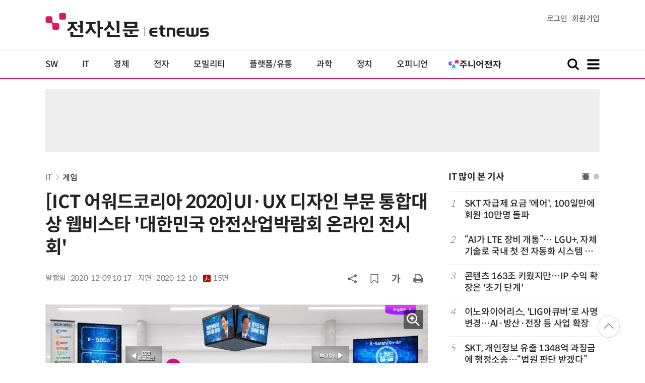

--- FILE ---
content_type: text/html; charset=UTF-8
request_url: https://www.etnews.com/20201209000042
body_size: 51203
content:
<!DOCTYPE html>
<html lang="ko">
<head>
	<meta http-equiv="Content-Type" content="text/html; charset=UTF-8" />
	<meta name="viewport" content="width=device-width">
    <title>[ICT 어워드코리아 2020]UI·UX 디자인 부문 통합대상 웹비스타 '대한민국 안전산업박람회 온라인 전시회' - 전자신문</title>
	<link rel="canonical" href="https://www.etnews.com/20201209000042" />
	<link rel="alternate" media="only screen and (max-width: 640px)"  href="https://m.etnews.com/20201209000042">
	<meta http-equiv="Expires" content="-1">
    <meta http-equiv="Pragma" content="no-cache">
    <meta http-equiv="Cache-Control" content="no-cache">
    <meta http-equiv="X-UA-Compatible" content="IE=edge">
	<!--[if IE]><meta http-equiv='X-UA-Compatible' content='IE=edge,chrome=1'><![endif]-->
    <meta name="robots" content="all">
    <meta name="author" content="www.etnews.com">
    <meta name="copyright" content="Copyright &copy; Electronic Times Internet. All Right Reserved.">
    <meta name="keywords" content="전자신문,전자신문인터넷,Etnews,Etnews.com,뉴스,News,속보,방송,연예,통신,SW,바이오,소재,부품,과학,전자,자동차,경제,금융,산업,정책,글로벌,리포트,동영상,경제,과학기술,기업,전시회,정보통신,정보통신부,통신,홈,CT,UI">
    <meta property="fb:app_id" content="1425291491111655">
	<meta name="format-detection" content="telephone=no">
	    <meta property="og:type" content="article" />
    <meta property="og:site_name" content="미래를 보는 창 - 전자신문">
    <meta property="og:url" content="https://www.etnews.com/20201209000042?SNS=00002">
    <meta property="og:image" content="https://img.etnews.com/photonews/2012/1363474_20201209101700_787_0001.jpg" />
	<meta property="og:image:width" content="1000">
    <meta property="og:image:height" content="525">
    <meta property="og:title" content="[ICT 어워드코리아 2020]UI·UX 디자인 부문 통합대상 웹비스타 '대한민국 안전산업박람회 온라인 전시회'">
    <meta property="og:description" content="웹비스타(대표 장미)는 4년 연속 과학기술정보통신부 장관상을 수상했다. 회사는 디자인 부문에서 UI·UX 분야에 대한민국 안전산업박람회 온라인 전시회 웹사이트를 출품해 통합대상 과학기술정보통신부 장관상을...">
    <meta property="og:category" content="communication">
    <meta property="dable:image" content="https://img.etnews.com/photonews/2012/1363474_20201209101700_787i.jpg">
	<meta property="dable:item_id" content="20201209000042">
	<meta property="dable:author" content="안수민 기자">
    <meta name="twitter:card" content="summary_large_image">
    <meta name="twitter:url" content="https://www.etnews.com/20201209000042?SNS=00001">
    <meta name="twitter:site" content="@imetnews">
    <meta name="twitter:image:src" content="https://img.etnews.com/photonews/2012/1363474_20201209101700_787_0001.jpg">
    <meta name="twitter:title" content="[ICT 어워드코리아 2020]UI·UX 디자인 부문 통합대상 웹비스타 '대한민국 안전산업박람회 온라인 전시회'">
    <meta name="twitter:domain" content="etnews.com">
    <meta name="twitter:description" content="웹비스타(대표 장미)는 4년 연속 과학기술정보통신부 장관상을 수상했다. 회사는 디자인 부문에서 UI·UX 분야에 대한민국 안전산업박람회 온라인 전시회 웹사이트를 출품해 통합대상 과학기술정보통신부 장관상을...">
    <meta name="url" content="https://www.etnews.com/20201209000042">
    <meta name="title" content="[ICT 어워드코리아 2020]UI·UX 디자인 부문 통합대상 웹비스타 '대한민국 안전산업박람회 온라인 전시회'">
    <meta name="description" content="웹비스타(대표 장미)는 4년 연속 과학기술정보통신부 장관상을 수상했다. 회사는 디자인 부문에서 UI·UX 분야에 대한민국 안전산업박람회 온라인 전시회 웹사이트를 출품해 통합대상 과학기술정보통신부 장관상을...">
    <meta name="news_keywords" content="경제,과학기술,기업,전시회,정보통신,정보통신부,통신,홈,CT,UI">
    <meta name="DC.date.issued" content="2020-12-09">
	<!-- aicon  추가-->
	<meta content="20201209000042" property="aicon:item_id">
    <meta property="aicon:image" content="https://img.etnews.com/photonews/2012/1363474_20201209101700_787i.jpg">
	<!-- 아이템 작성자(기자명) (필수) -->
	<meta content="안수민" property="aicon:author">
	<!-- 아이템 카테고리 -->
	<meta content="IT" property="article:section"> <!-- 메인 카테고리 (필수) -->
	<!-- 아이템 작성일(ISO 8601) (필수) -->
	<meta content="2020-12-09T10:17:00+09:00" property="article:published_time"> <!-- 예(한국시간 오후 1:20) -->
	<script>var ART_CODE = "20201209000042";</script>
	<!-- Google Tag Manager -->
	<script id="et_tm_head">(function(w,d,s,l,i){w[l]=w[l]||[];w[l].push({'gtm.start':
	new Date().getTime(),event:'gtm.js'});var f=d.getElementsByTagName(s)[0],
	j=d.createElement(s),dl=l!='dataLayer'?'&l='+l:'';j.async=true;j.src=
	'https://www.googletagmanager.com/gtm.js?id='+i+dl;f.parentNode.insertBefore(j,f);
	})(window,document,'script','dataLayer','GTM-P8B2ZWL');</script>
	<!-- End Google Tag Manager -->
    <link rel="shortcut icon" href="https://img.etnews.com/2019/mobile_et/images/favicon.png" />
    <link rel="alternate" type="application/rss+xml" title="etnews.com [RSS]" href="http://rss.etnews.com/" />
	<link rel="stylesheet" type="text/css" href="https://img.etnews.com/2024/etnews/css/common.css?1768881816">
    <link rel="stylesheet" type="text/css" href="https://img.etnews.com/2024/etnews/css/view.css?1768881816"/>
    <link rel="stylesheet" type="text/css" href="https://img.etnews.com/2022/etnews/css/slick.css?1768881816"/>
	<script type="text/javascript"> var submenu_code = "";</script>
	<script type="text/javascript" src="https://img.etnews.com/2022/etnews/js/jquery-3.6.0.min.js"></script>
	<script type="text/javascript" src="https://www.etnews.com/static/js/common.js?1768881816" defer="" charset="utf-8"></script>
	<!--[if lt IE 9]>
	<script src="https://img.etnews.com/2016/etnews/js/html5shiv.js"></script>
	<![endif]-->
    <script type="text/javascript" src="https://img.etnews.com/2022/etnews/js/jquery.cookie.js"></script>
	<script type="text/javascript" src="/static/js/article.js?t=1768881816"></script>
	<script type="text/javascript" src="https://img.etnews.com/2022/etnews/js/slick.min.js"></script>
	<script type="text/javascript" src="https://compass.adop.cc/assets/js/adop/adopJ.js?v=14"></script>
	<script type="text/javascript">articleCount('20201209000042', '', '');</script>
	<script type="text/javascript">articleCount2('20201209000042', '', '', '13.59.174.176', 'Mozilla/5.0 (Macintosh; Intel Mac OS X 10_15_7) AppleWebKit/537.36 (KHTML, like Gecko) Chrome/131.0.0.0 Safari/537.36; ClaudeBot/1.0; +claudebot@anthropic.com)', '%2F20201209000042');</script>
	<script type="text/javascript"> $(function(){ getRelated('20201209000042'); }); </script>
	<script type="text/javascript" src="//send.mci1.co.kr/delivery/js/31681456/23055687568" async></script>
	<script type="text/javascript">
		document.querySelector('meta[name=referrer]');
	</script>
	<!-- Dable 스크립트 시작 / 문의 media@dable.io -->
	<script>
	(function(d,a,b,l,e,_) { d[b]=d[b]||function(){(d[b].q=d[b].q||[]).push(arguments)};e=a.createElement(l); e.async=1;e.charset='utf-8';e.src='//static.dable.io/dist/plugin.min.js'; _=a.getElementsByTagName(l)[0];_.parentNode.insertBefore(e,_); })(window,document,'dable','script'); dable('setService', 'etnews.com'); dable('sendLogOnce'); 
	</script>
	<!-- Dable 스크립트 종료 / 문의 media@dable.io -->

</head>
<body>
	<!-- Google Tag Manager (noscript) -->
	<noscript><iframe id="et_tm_body" src="https://www.googletagmanager.com/ns.html?id=GTM-P8B2ZWL" height="0" width="0" style="display:none;visibility:hidden"></iframe></noscript>
	<!-- End Google Tag Manager (noscript) -->
	<!-- 동영상ad -->
	<script src="//ad.doorigo.co.kr/cgi-bin/PelicanC.dll?impr?pageid=0Hvd&out=copy"></script>
  <!-- 헤더 부분 : 시작 -->
	<header>
      <div class="nav_head">
        <div class="wrap">
          <h1 class="logo"><a href="https://www.etnews.com" title="전자신문"><img src="https://img.etnews.com/2024/etnews/images/logo_etnews.svg"></a></h1>
          <div class="nav_member">
            <a href="https://member.etnews.com/member/login.html?return_url=https://www.etnews.com">로그인</a><a href="https://member.etnews.com/member/join_index.html">회원가입</a>
          </div>
        </div>
      </div>
			
      <nav>
        <div class="wrap">
          <h1 class="logo_scroll"><a href="https://www.etnews.com" title="전자신문"><img src="https://img.etnews.com/2024/etnews/images/logo_et.svg"></a></h1>
		  <div class="nav_article_title" id="scroll_title"></div>
          <ul class="nav" id="scroll_nav">
            <li><a href="https://www.etnews.com/news/section.html?id1=04">SW</a></li>
            <li><a href="https://www.etnews.com/news/section.html?id1=03">IT</a></li>
            <li><a href="https://www.etnews.com/news/section.html?id1=02">경제</a></li>
            <li><a href="https://www.etnews.com/news/section.html?id1=06">전자</a></li>
            <li><a href="https://www.etnews.com/news/section.html?id1=17">모빌리티</a></li>
            <li><a href="https://www.etnews.com/news/section.html?id1=60">플랫폼/유통</a></li>
   		    <li><a href="https://www.etnews.com/news/section.html?id1=20">과학</a></li>
            <li><a href="https://www.etnews.com/news/section.html?id1=22">정치</a></li>
            <li><a href="https://www.etnews.com/news/opinion.html">오피니언</a></li>
			<li class="outlink"><a href="https://jr.etnews.com/" target="_blank"><img src="https://img.etnews.com/2024/junior/images/logo_jr_menu.svg"></a></li>
          </ul>
          <div class="search_and_fullmenu">
            <div class="fullmenu_button">
              <a href="javascript:void(0)" class="search_show" id="search_show">
                <img class="search_btn search_show" src="https://img.etnews.com/2024/etnews/images/search.svg" alt="검색창 열기">
              </a>
              <a href="javascript:void(0)" class="search_hide" id="search_hide">
                <img class="close_btn2 search_hide" src="https://img.etnews.com/2024/etnews/images/remove.svg" alt="전체 메뉴 닫기">
              </a>
            </div>

            <div class="fullmenu_button">
              <a href="javascript:void(0)" class="menu_show" id="menu_show">
                <img class="fullmenu_btn menu_show" src="https://img.etnews.com/2024/etnews/images/reorder.svg" alt="전체 메뉴 열기">
              </a>
              <a href="javascript:void(0)" class="menu_hide" id="menu_hide">
                <img class="close_btn menu_hide" src="https://img.etnews.com/2024/etnews/images/remove.svg" alt="전체 메뉴 닫기">
              </a>
            </div>

          </div>
        </div>
      </nav>

      <!-- 검색박스 -->
      <section class="search_wrap">
        <div class="searchbox">
          <form action="https://search.etnews.com/etnews/search.html" method="get">
            <input type="search" required="" class="searchbox-input" name="kwd" id="search_kwd" placeholder="검색어를 입력하세요">
            <input type="submit" value="" class="searchbox-submit">
          </form>
        </div>
      </section>
      <!-- //검색박스 -->

      <!-- 전체메뉴박스 -->
      <section class="fullmenu_wrap">
        <nav class="fullmenu_nav">
          <div class="fullmenu">
			<ul>
				<li class="title"><a href="https://news.etnews.com" target="_blank">뉴스</a></li>
			    <li><a href="https://www.etnews.com/news/section.html">속보</a></li>
			    <li><a href="https://www.etnews.com/news/section.html?id1=04">SW</a></li>
			    <li><a href="https://www.etnews.com/news/section.html?id1=03">IT</a></li>
			    <li><a href="https://www.etnews.com/news/section.html?id1=02">경제</a></li>
			    <li><a href="https://www.etnews.com/news/section.html?id1=06">전자</a></li>
			    <li><a href="https://www.etnews.com/news/section.html?id1=17">모빌리티</a></li>
			    <li><a href="https://www.etnews.com/news/section.html?id1=60">플랫폼/유통</a></li>
			    <li><a href="https://www.etnews.com/news/section.html?id1=20">과학</a></li>
			</ul>
			<ul>
				<li class="title">&nbsp;</li>
			    <li><a href="https://www.etnews.com/news/section.html?id1=22">정치</a></li>
			    <li><a href="https://www.etnews.com/news/opinion.html">오피니언</a></li>
			    <li><a href="https://www.etnews.com/news/section.html?id1=12">국제</a></li>
			    <li><a href="https://www.etnews.com/news/section.html?id1=25">전국</a></li>
			    <li><a href="https://www.etnews.com/news/section.html?id1=15">스포츠</a></li>
			    <li><a href="https://www.etnews.com/news/series.html?id=1">특집</a></li>
			    <li><a href="https://www.etnews.com/news/series.html?id=3">연재</a></li>
			</ul>
			<ul>
				<li class="title">라이프</li>
				<li><a href="https://www.etnews.com/news/section.html?id1=09&id2=091">연예</a></li>
				<li><a href="https://www.etnews.com/news/section.html?id1=09&id2=996">포토</a></li>
				<li><a href="https://www.etnews.com/news/section.html?id1=09&id2=096">공연전시</a></li>
				<li><a href="https://www.etnews.com/news/section.html?id1=09&id2=992">생활문화</a></li>
				<li><a href="https://www.etnews.com/news/section.html?id1=09&id2=093">여행/레저</a></li>
			</ul>
			<ul>
				<li class="title">비주얼IT</li>
				<li><a href="https://www.etnews.com/news/issue_analysis.html">이슈플러스</a></li>
				<li><a href="https://www.etnews.com/news/aistudio.html">AI 스튜디오</a></li>
				<li><a href="https://www.etnews.com/news/etstudio.html">Hot 영상</a></li>
				<li><a href="https://www.etnews.com/news/photonews.html">뷰포인트</a></li>
				<li><a href="https://www.etnews.com/stats/list_stats.html">인포그래픽</a></li>
			</ul>
			<ul>
				<li class="title">부가서비스</li>
				<li><a href="https://conference.etnews.com/" target="_blank">Conference</a></li>
				<li><a href="https://www.allshowtv.com/" target="_blank">allshowTV</a></li>
				<li><a href="https://www.etnews.com/ict" target="_blank">시사용어</a></li>
				<li><a href="https://pdf.etnews.com/" target="_blank">PDF서비스</a></li>
			</ul>
			<ul class="scrap_menu_ul">
				<li class="title">서비스안내</li>
				<li><a href="https://info.etnews.com/sub_2_1.html" target="_blank" title="새창으로">신문구독신청</a></li>
				<li><a href="https://info.etnews.com/sub_2_2.html">콘텐츠구매</a></li>
				<li><a href="http://leadersedition.etnews.com/intro/info.aspx" target="_blank" title="새창으로">초판서비스</a></li>
				<li class="title">회원서비스</li>
				<li><a href="https://www.etnews.com/pages/bookmark.html" title="내 스크랩으로 이동">내 스크랩</a></li>
			</ul>
			<ul>
				<li class="title">이용안내</li>
			    <li><a href="https://info.etnews.com/sub_3_1_1.html" target="_blank">지면광고안내</a></li>
			    <li><a href="https://info.etnews.com/sub_3_2.html" target="_blank">행사문의</a></li>
			    <li><a href="https://info.etnews.com/sub_3_3.html" target="_blank">통합마케팅 상품 안내</a></li>
			    <li><a href="https://info.etnews.com/sub_3_4.html" target="_blank">이용약관</a></li>
			    <li><a href="https://info.etnews.com/sub_3_5.html" target="_blank">개인정보취급방침</a></li>
			    <li><a href="https://info.etnews.com/sub_3_6.html" target="_blank">고충처리</a></li>
			</ul>
			<ul>
				<li class="title">회사소개</li>
			    <li><a href="https://info.etnews.com/sub_1_1_1.html" target="_blank">전자신문</a></li>
			    <li><a href="https://info.etnews.com/sub_1_2.html" target="_blank">전자신문인터넷</a></li>
			    <li><a href="https://info.etnews.com/sub_1_3_2.html" target="_blank">연혁</a></li>
			    <li><a href="https://info.etnews.com/sub_1_4.html" target="_blank">CI소개</a></li>
			    <li><a href="https://info.etnews.com/sub_1_5.html" target="_blank">회사위치</a></li>
			</ul>          </div>
        </nav>
      </section>
       <!-- //전체메뉴박스 -->
	  <div class="progress-container">
		<div class="progress-bar" id="pageBar"></div>
	  </div>
    </header>
  <!-- 헤더 부분 : 끝 -->
  <!-- 여기부터 콘텐츠 부분 1213-->
	<div class="ad_article_top_full">
			<iframe width="970" height="90" src="https://www.etnews.com/tools/refresh_script.html?duration=30&src=%2F%2Fyellow.contentsfeed.com%2FRealMedia%2Fads%2Fadstream_jx.ads%2Fetnews.com%2Fdetail%40Top1" scrolling="no"></iframe>
	</div>
  <main>
    <div class="wrap flex">

      <!-- col_left -->
      <div class="col_left">
        <article itemtype="http://schema.org/Article">
          <div class="article_header" >
            <div class="breadcrumb">
              <a href="/news/section.html?id1=03">IT</a>		              <a href="/news/section.html?id1=03&id2=104">게임</a>					</div>
            <h2 id="article_title_h2" itemtype="headline">[ICT 어워드코리아 2020]UI·UX 디자인 부문 통합대상 웹비스타 '대한민국 안전산업박람회 온라인 전시회'</h2>
            <div class="timewrap">
              <div class="time">
                <time>발행일 : 2020-12-09 10:17</time>
				<time>지면 : <a href="https://pdf.etnews.com/pdf_today.html?ymd=20201210#p15" title="2020-12-10자 PDF 보기" target="_blank">2020-12-10 <span>15면</span></a></time>
              </div>
              <!-- acc_nav -->
              <div class="acc_nav">
                <div class="acc_nav_btn btn_sns">
                  <img src="https://img.etnews.com/2024/etnews/images/share.svg">
                </div>

                <!-- dropdown::SNS -->
                <div class="dropdown" id="bt_share_sns">
                  <strong>공유하기</strong>
				  <button class="dropdown_close"><img src="https://img.etnews.com/2024/etnews/images/remove_thin.svg"></button>
				  <a href="javascript:void(0);" onclick="window.open('https://www.facebook.com/sharer.php?u=https%3A%2F%2Fwww.etnews.com%2F20201209000042%3FSNS%3D00002','fbwin','width=1000,height=500'); return false;" title="페이스북 공유하기">
                    <span><img src="https://img.etnews.com/2024/etnews/images/sns_facebook.svg"></span>
                    <p>페이스북</p>
                  </a>
                  <a href="https://www.etnews.com/tools/redirect_sns.html?p=twitter&pos=2&url=https%3A%2F%2Fwww.etnews.com%2F20201209000042%3FSNS%3D00001&text=%5BICT+%EC%96%B4%EC%9B%8C%EB%93%9C%EC%BD%94%EB%A6%AC%EC%95%84+2020%5DUI%C2%B7UX+%EB%94%94%EC%9E%90%EC%9D%B8+%EB%B6%80%EB%AC%B8+%ED%86%B5%ED%95%A9%EB%8C%80%EC%83%81+%EC%9B%B9%EB%B9%84%EC%8A%A4%ED%83%80+%27%EB%8C%80%ED%95%9C%EB%AF%BC%EA%B5%AD+%EC%95%88%EC%A0%84%EC%82%B0%EC%97%85%EB%B0%95%EB%9E%8C%ED%9A%8C+%EC%98%A8%EB%9D%BC%EC%9D%B8+%EC%A0%84%EC%8B%9C%ED%9A%8C%27"  title="X 공유하기" class="share_twitter" target="_blank">
                    <span><img src="https://img.etnews.com/2024/etnews/images/sns_x.svg"></span>
                    <p>X(트위터)</p>
                  </a>
                  <a href="javascript:void(0);" onclick="login_chk('https://www.etnews.com/20201209000042')" title="메일 보내기">
                    <span><img src="https://img.etnews.com/2024/etnews/images/sns_email.svg"></span>
                    <p>메일</p>
                  </a>
                  <a href="javascript:void(0);" title="URL 복사하기" id="btn_url_copy">
                    <span><img src="https://img.etnews.com/2024/etnews/images/sns_url.svg"></span>
                    <p>URL 복사</p>
                  </a>
				  <input type="hidden" name="copy_article_url" id="cp_url" value="https://www.etnews.com/20201209000042">
                </div>
                 <!-- //dropdown::SNS -->

                <div class="acc_nav_btn"><button class="btn_bookmark" data-id="20201209000042" title="스크랩"><img src="https://img.etnews.com/2024/etnews/images/bookmark.svg"></button></div>
                <div class="acc_nav_btn btn_ga">
                  <img src="https://img.etnews.com/2024/etnews/images/ga.svg">
                </div>
                 <!-- dropdown::글자크기 -->
                <div class="dropdown" id="bt_font_size">
                  <strong>글자크기 설정</strong>
				  <button class="dropdown_close"><img src="https://img.etnews.com/2024/etnews/images/remove_thin.svg"></button>
                  <a href="javascript:void(0);" onclick="changeFontSize('dec'); return false;" title="글자 작게" class="fs_small">
                    <span>가</span>
                    <p>작게</p>
                  </a>
				  <a href="javascript:void(0);" onclick="changeFontSize('default'); return false;" title="글자 보통" class="fs_default">
				    <span>가</span>
				    <p>보통</p>
				  </a>
                  <a href="javascript:void(0);" onclick="changeFontSize('inc'); return false;" title="글자 크게" class="fs_big">
                    <span>가</span>
                    <p>크게</p>
                  </a>
                </div>
                <!-- //dropdown::글자크기 -->

                <div class="acc_nav_btn"><a href="javascript:void(0);" onclick="print()" title="인쇄하기" class="news_print"><img src="https://img.etnews.com/2024/etnews/images/print.svg"></a></div>
              </div>
              <!-- //acc_nav -->
            </div>
          </div>

          <div class="article_body " itemprop="articleBody" id="articleBody">
<figure class="article_image"><a href="/tools/image_popup.html?v=[base64]" border="0" target="_blank" alt="새창 이미지확대보기"><img  src="https://img.etnews.com/photonews/2012/1363474_20201209101700_787_0001.jpg" alt="웹비스타가 제작한 온라인 전시 웹사이트" style="cursor:pointer;" itemprop="image" /></a><figcaption class="caption">웹비스타가 제작한 온라인 전시 웹사이트</figcaption></figure>
<p>웹비스타(대표 장미)는 4년 연속 과학기술정보통신부 장관상을 수상했다. 회사는 디자인 부문에서 UI·UX 분야에 '대한민국 안전산업박람회 온라인 전시회' 웹사이트를 출품해 통합대상 과학기술정보통신부 장관상을 수상하는 영광을 안았다.<br />
<br />
'대한민국 안전산업박람회 온라인 전시회'는 코로나19로 인해 국내외 비즈니스 및 시장개척 활동이 불가능해짐에 따라 기존 오프라인 행사를 비대면 온라인 전시회로 전환해 비즈니스를 지원할 수 있도록 구축한 사이트이다.<br />
<br />
기업들의 국내외 판로개척 지원을 위해 온라인 플랫폼을 활용한 비즈니스 프로그램(영상 수출상담 등) 구축·운영하고 비대면 경제 시대에 따른 다양한 맞춤형 콘텐츠를 제공하고 있다.<br />
<br />
웹비스타는 지난 16년간 700여개 이상의 각종 전시회, 포럼, 콘퍼런스 등을 구축한 경험과 기술력을 보유하고 있다. 검증된 전시 솔루션으로 안정적으로 전시회를 운영할 수 있도록 고퀄리티 디자인, 반응형웹 등 기능을 제공하고 있다. 또한 포스트 코로나 시대에 온라인 전시 홈페이지 수요에 대처하기 위해 솔루션 통합서비스를 제공하고 있다.<br />
<br />
<span id='newsroom_etview_promotion' class='ad_newsroom1234'></span>장미 웹비스타 대표는 “한번 웹사이트 구축한 것으로 끝나지 않고 서로 윈윈하기 위해 항상 고민한 덕분에 4년 연속 수상한 거 같아 기쁘다”면서 “사후 유지보수 관리 서비스 부분에서 믿고 찾는 업체로 입지를 다지겠다고 말했다.<br />
<br />
안수민기자 smahn@etnews.com
</p>

		  </div>

            <!-- 해시태그 -->
            <div class="hashtag">
<a href="/news/tag_list.html?id=34">경제</a><a href="/news/tag_list.html?id=40">과학기술</a><a href="/news/tag_list.html?id=32">기업</a><a href="/news/tag_list.html?id=83">전시회</a><a href="/news/tag_list.html?id=36">정보통신</a><a href="/news/tag_list.html?id=221">정보통신부</a><a href="/news/tag_list.html?id=41">통신</a><a href="/news/tag_list.html?id=168">홈</a><a href="/news/tag_list.html?id=86">CT</a><a href="/news/tag_list.html?id=1364">UI</a>            </div>
            <!-- //해시태그 -->
			<!--- 연관기사  -->
			<div id="layerRelated"></div>
			<!--- //연관기사 -->
        </article>
        <!-- 기자 -->
        <div class="reporter_info">
          <ul>
            <li>
              <figure>
                <img src="https://img.etnews.com/news/reporter/2025/01/14/cms_temp_reporter_14163143509859.jpg" alt="기자 이미지">
              </figure>
              <div class="text">
                <strong>안수민 기자<a href="/news/reporter_list.html?id=281">기사 더보기<span class="more_gt"><img src="https://img.etnews.com/2024/etnews/images/gt_regular.svg"></span></a></strong>
			<p class="related"><a href="/20260120000159">'충남 김' 수출액 3117억원 역대 최고…중·미·러·일 등 순으로 교역 순위</a></p>

              </div>
            </li>
          </ul>
        </div>
		<!-- 기자 -->
		<div id="AnyMindavs" style="padding-bottom:40px;"></div>
		<div class="ad_text">
			<ul class="related_news">
				<li><script type="text/javascript" src="https://yellow.contentsfeed.com/RealMedia/ads/adstream_jx.ads/etnews.com/HotContents@x01" ></script></li>
				<li><script type="text/javascript" src="https://yellow.contentsfeed.com/RealMedia/ads/adstream_jx.ads/etnews.com/HotContents@x02" ></script></li>
				<li><script type="text/javascript" src="https://yellow.contentsfeed.com/RealMedia/ads/adstream_jx.ads/etnews.com/HotContents@x03" ></script></li>
			</ul>
		</div>		<div class="ad_300x250">
			<script src="https://media.adpnut.com/cgi-bin/PelicanC.dll?impr?pageid=01kr&out=script"></script>
		</div>
		<div class="ad_300x250">
			<script src="https://media.adpnut.com/cgi-bin/PelicanC.dll?impr?pageid=01kq&out=script"></script>
		</div>
		<!-- 컨퍼런스 광고 2줄-->
		<div class="ad_text">
			<ul >
				<li><script type="text/javascript" src="https://yellow.contentsfeed.com/RealMedia/ads/adstream_jx.ads/etnews.com/detail@x60" ></script></li>
				<li><script type="text/javascript" src="https://yellow.contentsfeed.com/RealMedia/ads/adstream_jx.ads/etnews.com/detail@x61" ></script></li>
			</ul>
		</div>
		<!-- 컨퍼런스 광고 2줄-->
	<div class="clearfix" id="banner_hns"><!-- HNS 에이치엔에스커뮤니케이션-->
		<div class="ad_300x250">		
			<ins class='adsbyadop' _adop_zon = '9cada4ff-ac10-408d-9ee4-9d3c47214b37' _adop_type = 're' style='display:inline-block;width:300px;height:250px;' _page_url=''></ins>
		</div>
		<div class="ad_300x250">
			<ins class='adsbyadop' _adop_zon = '2782b303-7d46-4f62-bf1c-d8194d4d9ad2' _adop_type = 're' style='display:inline-block;width:300px;height:250px;' _page_url=''></ins>
		</div>
	</div>		<script src="//ad.doorigo.co.kr/cgi-bin/PelicanC.dll?impr?pageid=0F2V&out=script"></script>	<div class="clearfix" style="margin-top:40px">
		<div class="ad_300x250">
			<iframe width="300" height="250" src="//ad.ad4989.co.kr/cgi-bin/PelicanC.dll?impr?pageid=0GTY&out=iframe" allowTransparency = "true" marginwidth="0" marginheight="0" hspace="0" vspace="0" frameborder="0" scrolling="no" sandbox="allow-same-origin allow-scripts allow-forms allow-top-navigation allow-popups allow-modals allow-top-navigation-by-user-activation allow-popups-to-escape-sandbox"></iframe>
		</div>
		<div class="ad_300x250">
			<iframe width="300" height="250" src="//ad.ad4989.co.kr/cgi-bin/PelicanC.dll?impr?pageid=0GTZ&out=iframe" allowTransparency = "true" marginwidth="0" marginheight="0" hspace="0" vspace="0" frameborder="0" scrolling="no" sandbox="allow-same-origin allow-scripts allow-forms allow-top-navigation allow-popups allow-modals allow-top-navigation-by-user-activation allow-popups-to-escape-sandbox"></iframe>
		</div>
	</div>
	  <!-- 전자신문 댓글시스템 가져오기-->

	  </div>
      <!-- //col_left -->
      <!-- //aside_wrap -->
      <div class="aside_wrap">

        <!-- topnews -->
        <aside class="topnews">
          <h3>IT 많이 본 기사</h3>
          <!-- slider -->
          <div class="slider">
            <ul class="single-item" id="topnews">
              <li class="active">
                <ol>
                  <li><i>1</i><a href="https://www.etnews.com/20260119000027">SKT 자급제 요금 '에어', 100일만에 회원 10만명 돌파</a></li>
                  <li><i>2</i><a href="https://www.etnews.com/20260119000258">“AI가 LTE 장비 개통”… LGU+, 자체 기술로 국내 첫 전 자동화 시스템 구축</a></li>
                  <li><i>3</i><a href="https://www.etnews.com/20260116000213">콘텐츠 163조 키웠지만…IP 수익 확장은 '초기 단계'</a></li>
                  <li><i>4</i><a href="https://www.etnews.com/20260116000189">이노와이어리스, 'LIG아큐버'로 사명 변경…AI·방산·전장 등 사업 확장</a></li>
                  <li><i>5</i><a href="https://www.etnews.com/20260119000417">SKT, 개인정보 유출 1348억 과징금에 행정소송…“법원 판단 받겠다”</a></li>
                </ol>
              </li>
              <li class="active">
                <ol>                  <li><i>6</i><a href="https://www.etnews.com/20260119000111">[AI 네트워크 실증 성과] '통신+AI'의 경계 허물다…김포공항 5G 특화망 'AI-RAN' 상용운영</a></li>
                  <li><i>7</i><a href="https://www.etnews.com/20260116000224">'동접 526명'이 뉴스가 되던 시절... K-MMORPG 전성기를 연 리니지의 시작</a></li>
                  <li><i>8</i><a href="https://www.etnews.com/20260116000214">GSMA “이통사 수익화 전환점…AI·소버린 클라우드 핵심 변수”</a></li>
                  <li><i>9</i><a href="https://www.etnews.com/20260119000098">[AI 네트워크 실증 성과] NIA, 지능형 기지국(AI-RAN)·오픈랜 실증 성공…AI 네트워크 교두보 확보</a></li>
                  <li><i>10</i><a href="https://www.etnews.com/20260119000251">“AI·통합 없인 경쟁력 없다”…CJ메조미디어, 플랫폼 중심 체질 전환</a></li>
                </ol>
              </li>
              
            </ul>
            <script type="text/javascript">
              $(document).ready(function(){ $('#topnews').slick({	arrows:false,dots: true, autoplay: false, infinite: true, autoplaySpeed:5000, cssEase: 'linear'});});
            </script>
          </div>
          <!-- //slider -->
        </aside>
        <!-- //topnews -->
			<!-- 주요행사 -->
            <aside class="event">
              <h3><a href="https://conference.etnews.com" target="_blank">주요 행사 <span class="more_gt">&#10095;</span></a></h3>
              <!-- slider -->
              <div class="slider">
                <ul class="single-item" id="event">
                  <li class="active">
                    <a href="https://conference.etnews.com/conf_info.html?uid=463" target="_blank">
                      <figure>
                        <img src="https://img.etnews.com/photo_main/conference/2026/01/02/cms_conference_list_02175836119262.jpg" alt="주요행사 이미지">
                      </figure>
                      <div class="text">
                        <strong>AX 전략기술 ‘AI 네이티브 개발 플랫폼’ 도입 가이드</strong>
                      </div>
                    </a>
                  </li>
                  <li class="active">
                    <a href="https://conference.etnews.com/conf_info.html?uid=465" target="_blank">
                      <figure>
                        <img src="https://img.etnews.com/photo_main/conference/2026/01/02/cms_conference_list_02175845274104.jpg" alt="주요행사 이미지">
                      </figure>
                      <div class="text">
                        <strong>디자인 몰라도 OK! `AI 피그마`로 웹/앱 기획·제작 1-day 워크숍</strong>
                      </div>
                    </a>
                  </li>
                  <li class="active">
                    <a href="https://conference.etnews.com/conf_info.html?uid=462" target="_blank">
                      <figure>
                        <img src="https://img.etnews.com/photo_main/conference/2026/01/02/cms_conference_list_02175824054847.jpg" alt="주요행사 이미지">
                      </figure>
                      <div class="text">
                        <strong>바이브 코딩으로 익히는 파이썬 업무 자동화 with Cursor</strong>
                      </div>
                    </a>
                  </li>
                  <li class="active">
                    <a href="https://conference.etnews.com/conf_info.html?uid=464" target="_blank">
                      <figure>
                        <img src="https://img.etnews.com/photo_main/conference/2025/12/23/cms_conference_list_23171654263281.jpg" alt="주요행사 이미지">
                      </figure>
                      <div class="text">
                        <strong>`n8n`, 나의 첫 번째 AI 자동화 파트너 - 칼퇴 가능한 노코드 업무 자동화 실전 워크숍</strong>
                      </div>
                    </a>
                  </li>
                  <li class="active">
                    <a href="https://conference.etnews.com/conf_info.html?uid=469" target="_blank">
                      <figure>
                        <img src="https://img.etnews.com/photo_main/conference/2026/01/19/cms_conference_list_19094805542095.jpg" alt="주요행사 이미지">
                      </figure>
                      <div class="text">
                        <strong>AI 커머스 아키텍처 컨퍼런스 2026</strong>
                      </div>
                    </a>
                  </li>
                  <li class="active">
                    <a href="https://www.sek.co.kr/2026/security" target="_blank">
                      <figure>
                        <img src="https://img.etnews.com/photo_main/conference/2026/01/19/cms_conference_list_19152849641056.png" alt="주요행사 이미지">
                      </figure>
                      <div class="text">
                        <strong>시큐리티 메가비전 2026(Security MEGAVISION 2026</strong>
                      </div>
                    </a>
                  </li>
                  <li class="active">
                    <a href="https://conference.etnews.com/conf_info.html?uid=466" target="_blank">
                      <figure>
                        <img src="https://img.etnews.com/photo_main/conference/2026/01/02/cms_conference_list_02172437348063.jpg" alt="주요행사 이미지">
                      </figure>
                      <div class="text">
                        <strong>노코드 Dify와 MCP로 구현하는 AI 에이전트 업무 자동화 1-day 워크숍</strong>
                      </div>
                    </a>
                  </li>
                  <li class="active">
                    <a href="https://conference.etnews.com/conf_info.html?uid=467" target="_blank">
                      <figure>
                        <img src="https://img.etnews.com/photo_main/conference/2026/01/07/cms_conference_list_07101818869195.jpg" alt="주요행사 이미지">
                      </figure>
                      <div class="text">
                        <strong>코딩 몰라도 OK! ‘바이브 코딩’으로 웹/앱 제작 워크숍(초급반/중급반) with Cursor + n8n</strong>
                      </div>
                    </a>
                  </li>
                </ul>
                <script type="text/javascript">
                  $(document).ready(function(){ $('#event').slick({	arrows:false,dots: true, autoplay: true, infinite: true, autoplaySpeed:5000, cssEase: 'linear'});});
                </script>
              </div>
              <!-- //slider -->
              
            </aside>

            <!-- //주요행사 -->

        <!-- 비즈플러스 -->
        <aside class="mostview">
          <h3>BIZPLUS</h3>
          <ul class="text_list">
            
			<li>
              <div class="text">
                <strong><a href="https://www.etnews.com/20260119000054">AI가 결정권을 갖는 시대, 기업의 생존전략은?… 'AI 커머스 아키텍처 컨퍼런스 2026' 2월 4일 개최</a></strong>
              </div>
            </li>
            
			<li>
              <div class="text">
                <strong><a href="https://www.etnews.com/20260114000374">“바이브 코딩으로 익히는 파이썬 업무 자동화 with Cursor” 1월 30일 개최</a></strong>
              </div>
            </li>
            
			<li>
              <div class="text">
                <strong><a href="https://www.etnews.com/20260114000372">“'AI 피그마'로 웹/앱 기획·제작 1-day 워크숍” 1월 28일 개최</a></strong>
              </div>
            </li>
            
			<li>
              <div class="text">
                <strong><a href="https://www.etnews.com/20260112000155">“2026 무라타 로보틱스 웨비나 : Sensing & Movement Redefined” 1월 30일 생방송</a></strong>
              </div>
            </li>
            
			<li>
              <div class="text">
                <strong><a href="https://www.etnews.com/20260112000153">[올쇼TV] DC-DC 컨버터의 주변회로 설계 (제1편) 1월 27일 생방송</a></strong>
              </div>
            </li>
            
			<li>
              <div class="text">
                <strong><a href="https://www.etnews.com/20251223000417">'바이브 코딩 기반 개발·조직 혁신 전략' 세미나 1월 22일개최…'AI 네이티브 개발 플랫폼' 도입 실무 가이드</a></strong>
              </div>
            </li>
		  </ul>
        </aside>
        <!-- //비즈플러스 -->
	  <aside class="ad_300x600">
		<iframe width="300" height="600" src="https://www.etnews.com/tools/refresh_script.html?refresh=true&amp;src=%2F%2Fyellow.contentsfeed.com%2FRealMedia%2Fads%2Fadstream_jx.ads%2Fetnews.com%2Fdetail%40Right3" frameborder="0" marginwidth="0" marginheight="0" scrolling="no"></iframe>
      </aside>
             <!-- HOT영상2 -->
            <aside class="shortform2">
              <h3><a href="https://www.etnews.com/news/etstudio.html">HOT 영상 <span class="more_gt">&#10095;</span></a></h3>
              <!-- slider -->
              <div class="slider">
                <ul class="single-item" id="shortform2">
                  <li class="active">
                    <a href="https://www.etnews.com/20260119000416">
                      <figure>
                        <img src="https://img.etnews.com/news/article/2026/01/19/news-p.v1.20260119.ae6474cfa3094c33952db104d36fa3f3_T1.png" alt="주요행사 이미지">
                      </figure>
                      <div class="text">
                        <strong>말하고 노래할 때 사람 입 모양 익혀… '학습형 로봇 얼굴' 등장</strong>
                      </div>
                    </a>
                  </li>
                  <li class="active">
                    <a href="https://www.etnews.com/20260119000286">
                      <figure>
                        <img src="https://img.etnews.com/news/article/2026/01/19/news-p.v1.20260119.9827f2f7108d46efaa6a4fce59d9df9a_T1.jpg" alt="주요행사 이미지">
                      </figure>
                      <div class="text">
                        <strong>'소' 보호한다고 달리는 트럭에 뭔 짓…인도선 사람보다 소가 우선?</strong>
                      </div>
                    </a>
                  </li>
                  <li class="active">
                    <a href="https://www.etnews.com/20260116000280">
                      <figure>
                        <img src="https://img.etnews.com/news/article/2026/01/16/news-p.v1.20260116.f84fea31023e47fc9bebd7f47e291b2d_T1.png" alt="주요행사 이미지">
                      </figure>
                      <div class="text">
                        <strong>고층서 용접 작업하는 로봇…사람이 VR 쓰고 실시간 원격 조종한다</strong>
                      </div>
                    </a>
                  </li>
                  <li class="active">
                    <a href="https://www.etnews.com/20260116000205">
                      <figure>
                        <img src="https://img.etnews.com/news/article/2026/01/16/news-p.v1.20260116.dbd5081beecd478ea7f1b32e49370df6_T1.jpg" alt="주요행사 이미지">
                      </figure>
                      <div class="text">
                        <strong>“꿀벌 뿌려드립니다”…수천 마리의 벌을 빌려주는 이동형 '렌탈' 서비스</strong>
                      </div>
                    </a>
                  </li>
                </ul>
                <script type="text/javascript">
                  $(document).ready(function(){ $('#shortform2').slick({	arrows:false,dots: true, autoplay: true, infinite: true, autoplaySpeed:5000, cssEase: 'linear'});});
                </script>
              </div>
              <!-- //slider -->
            </aside>
            <!-- //HOT영상2 -->

		<aside class="ad_300x250">
			<ins class="adsbyaiinad" data-aiinad-inv="23086344105"></ins>
		</aside>
		<aside class="ad_300x250" id="banner_hns_right">
			<ins class='adsbyadop' _adop_zon = 'f353bfb7-8001-4beb-b894-d382d723c423' _adop_type = 're' style='display:inline-block;width:300px;height:250px;' _page_url=''></ins>
		</aside>
		<aside class="ad_300x250">
			<!-- Begin Dable 우측_리스트 / For inquiries, visit http://dable.io -->
			<div id="dablewidget_V7KBO3bo" data-widget_id="V7KBO3bo">
			<script>
			(function(d,a,b,l,e,_) {
			if(d[b]&&d[b].q)return;d[b]=function(){(d[b].q=d[b].q||[]).push(arguments)};e=a.createElement(l);
			e.async=1;e.charset='utf-8';e.src='//static.dable.io/dist/plugin.min.js';
			_=a.getElementsByTagName(l)[0];_.parentNode.insertBefore(e,_);
			})(window,document,'dable','script');
			dable('setService', 'etnews.com');
			dable('sendLogOnce');
			dable('renderWidget', 'dablewidget_V7KBO3bo');
			</script>
			</div>
			<!-- End 우측_리스트 / For inquiries, visit http://dable.io -->
		</aside>
<br>
<br>
		<aside class="ad_300x250"><!-- 애드바인 230524-->
			<iframe src="//tracker.adbinead.com/other/etnews_rightmiddle2.html" width="300" height="250" frameborder="0" marginwidth="0" marginheight="0" scrolling="no" vspace="0" hspace="0" allowtransparency="true" style="margin: 0px; padding: 0px; border: currentColor; border-image: none; width: 300px; height: 250px; visibility: visible; position: relative; background-color: transparent;"></iframe>
		</aside>
      </div>
      <!-- //aside_wrap -->
    </div>
	<!-- wrap flex end -->

  </main>

	<!-- 푸터 영역 -->
    <footer>
      <div class="wrap">
        <div class="fullmenu">
			<ul>
				<li class="title"><a href="https://news.etnews.com" target="_blank">뉴스</a></li>
			    <li><a href="https://www.etnews.com/news/section.html">속보</a></li>
			    <li><a href="https://www.etnews.com/news/section.html?id1=04">SW</a></li>
			    <li><a href="https://www.etnews.com/news/section.html?id1=03">IT</a></li>
			    <li><a href="https://www.etnews.com/news/section.html?id1=02">경제</a></li>
			    <li><a href="https://www.etnews.com/news/section.html?id1=06">전자</a></li>
			    <li><a href="https://www.etnews.com/news/section.html?id1=17">모빌리티</a></li>
			    <li><a href="https://www.etnews.com/news/section.html?id1=60">플랫폼/유통</a></li>
			    <li><a href="https://www.etnews.com/news/section.html?id1=20">과학</a></li>
			</ul>
			<ul>
				<li class="title">&nbsp;</li>
			    <li><a href="https://www.etnews.com/news/section.html?id1=22">정치</a></li>
			    <li><a href="https://www.etnews.com/news/opinion.html">오피니언</a></li>
			    <li><a href="https://www.etnews.com/news/section.html?id1=12">국제</a></li>
			    <li><a href="https://www.etnews.com/news/section.html?id1=25">전국</a></li>
			    <li><a href="https://www.etnews.com/news/section.html?id1=15">스포츠</a></li>
			    <li><a href="https://www.etnews.com/news/series.html?id=1">특집</a></li>
			    <li><a href="https://www.etnews.com/news/series.html?id=3">연재</a></li>
			</ul>
			<ul>
				<li class="title">라이프</li>
				<li><a href="https://www.etnews.com/news/section.html?id1=09&id2=091">연예</a></li>
				<li><a href="https://www.etnews.com/news/section.html?id1=09&id2=996">포토</a></li>
				<li><a href="https://www.etnews.com/news/section.html?id1=09&id2=096">공연전시</a></li>
				<li><a href="https://www.etnews.com/news/section.html?id1=09&id2=992">생활문화</a></li>
				<li><a href="https://www.etnews.com/news/section.html?id1=09&id2=093">여행/레저</a></li>
			</ul>
			<ul>
				<li class="title">비주얼IT</li>
				<li><a href="https://www.etnews.com/news/issue_analysis.html">이슈플러스</a></li>
				<li><a href="https://www.etnews.com/news/aistudio.html">AI 스튜디오</a></li>
				<li><a href="https://www.etnews.com/news/etstudio.html">Hot 영상</a></li>
				<li><a href="https://www.etnews.com/news/photonews.html">뷰포인트</a></li>
				<li><a href="https://www.etnews.com/stats/list_stats.html">인포그래픽</a></li>
			</ul>
			<ul>
				<li class="title">부가서비스</li>
				<li><a href="https://conference.etnews.com/" target="_blank">Conference</a></li>
				<li><a href="https://www.allshowtv.com/" target="_blank">allshowTV</a></li>
				<li><a href="https://www.etnews.com/ict" target="_blank">시사용어</a></li>
				<li><a href="https://pdf.etnews.com/" target="_blank">PDF서비스</a></li>
			</ul>
			<ul class="scrap_menu_ul">
				<li class="title">서비스안내</li>
				<li><a href="https://info.etnews.com/sub_2_1.html" target="_blank" title="새창으로">신문구독신청</a></li>
				<li><a href="https://info.etnews.com/sub_2_2.html">콘텐츠구매</a></li>
				<li><a href="http://leadersedition.etnews.com/intro/info.aspx" target="_blank" title="새창으로">초판서비스</a></li>
				<li class="title">회원서비스</li>
				<li><a href="https://www.etnews.com/pages/bookmark.html" title="내 스크랩으로 이동">내 스크랩</a></li>
			</ul>
			<ul>
				<li class="title">이용안내</li>
			    <li><a href="https://info.etnews.com/sub_3_1_1.html" target="_blank">지면광고안내</a></li>
			    <li><a href="https://info.etnews.com/sub_3_2.html" target="_blank">행사문의</a></li>
			    <li><a href="https://info.etnews.com/sub_3_3.html" target="_blank">통합마케팅 상품 안내</a></li>
			    <li><a href="https://info.etnews.com/sub_3_4.html" target="_blank">이용약관</a></li>
			    <li><a href="https://info.etnews.com/sub_3_5.html" target="_blank">개인정보취급방침</a></li>
			    <li><a href="https://info.etnews.com/sub_3_6.html" target="_blank">고충처리</a></li>
			</ul>
			<ul>
				<li class="title">회사소개</li>
			    <li><a href="https://info.etnews.com/sub_1_1_1.html" target="_blank">전자신문</a></li>
			    <li><a href="https://info.etnews.com/sub_1_2.html" target="_blank">전자신문인터넷</a></li>
			    <li><a href="https://info.etnews.com/sub_1_3_2.html" target="_blank">연혁</a></li>
			    <li><a href="https://info.etnews.com/sub_1_4.html" target="_blank">CI소개</a></li>
			    <li><a href="https://info.etnews.com/sub_1_5.html" target="_blank">회사위치</a></li>
			</ul>        </div>
      </div>
      <div class="nav_footer">
        <div class="wrap">
          <div class="policy span_wrap">
            <span><a href="https://info.etnews.com/sub_3_1_1.html" target="_blank">지면광고안내</a></span>
            <span><a href="https://info.etnews.com/sub_3_2.html" target="_blank">행사문의</a></span>
            <span><a href="https://info.etnews.com/sub_3_3.html" target="_blank">통합마케팅 상품 안내</a></span>
            <span><a href="https://info.etnews.com/sub_3_4.html" target="_blank">이용약관</a></span>
            <span><a href="https://info.etnews.com/sub_3_5.html" target="_blank">개인정보취급방침</a></span>
            <span><a href="https://info.etnews.com/sub_3_6.html" target="_blank">고충처리</a></span>
            <span><a href="https://www.etnews.com/sitemap.html">사이트맵</a></span>
          </div>
        </div>
      </div>
      <div class="company_info">
        <div class="wrap">
          <div class="title span_wrap">
            <strong>전자신문</strong>
            <span><a href="https://info.etnews.com/" target="_blank">회사소개</a></span>
          </div>
          <adress class="span_wrap">
            <span>주소 : 서울시 서초구 양재대로2길 22-16 호반파크1관</span>
            <span>대표번호 : 02-2168-9200</span>
            <span>등록번호 : 서울 아04494</span>
            <span>등록일자 : 2017년 04월 27일</span>
          </adress>
		  <p class="span_wrap">
            <span>사업자명 : 전자신문인터넷</span>
            <span>사업자번호 : 107-81-80959</span>
            <span>발행·편집인: 심규호</span>
            <span>청소년보호책임자: 김태권</span>
		  </p>
          <p class="copyright">Copyright &copy; Electronic Times Internet. All Rights Reserved.</p>
        </div>
      </div>
      <button type="button" class="go_top" title="맨 위로"><img src="https://img.etnews.com/2024/etnews/images/gt_light.svg"></button>
	</footer>
	<div id="snackbar"></div>
	<!-- ICT용어 하이라이트 2020-12-09 10:17-->
	<script type="text/javascript"> var ict_terms_except = {};</script>
	<script src="https://www.etnews.com/tools/ict_terms.js?1768881816" type="text/javascript"></script>
	<script src="https://www.etnews.com/tools/ict_highlight.js?1768881816" type="text/javascript"></script>
	<script type="text/javascript">
	  window._taboola = window._taboola || [];
	  _taboola.push({flush: true});
	</script>

</body>
</html>

--- FILE ---
content_type: text/html; charset=utf-8
request_url: https://www.google.com/recaptcha/api2/aframe
body_size: 251
content:
<!DOCTYPE HTML><html><head><meta http-equiv="content-type" content="text/html; charset=UTF-8"></head><body><script nonce="8jXcvBagKRLZWbdMJMFnAQ">/** Anti-fraud and anti-abuse applications only. See google.com/recaptcha */ try{var clients={'sodar':'https://pagead2.googlesyndication.com/pagead/sodar?'};window.addEventListener("message",function(a){try{if(a.source===window.parent){var b=JSON.parse(a.data);var c=clients[b['id']];if(c){var d=document.createElement('img');d.src=c+b['params']+'&rc='+(localStorage.getItem("rc::a")?sessionStorage.getItem("rc::b"):"");window.document.body.appendChild(d);sessionStorage.setItem("rc::e",parseInt(sessionStorage.getItem("rc::e")||0)+1);localStorage.setItem("rc::h",'1768881823969');}}}catch(b){}});window.parent.postMessage("_grecaptcha_ready", "*");}catch(b){}</script></body></html>

--- FILE ---
content_type: text/html; charset=utf-8
request_url: https://www.google.com/recaptcha/api2/aframe
body_size: -258
content:
<!DOCTYPE HTML><html><head><meta http-equiv="content-type" content="text/html; charset=UTF-8"></head><body><script nonce="y3I8XudjKf7TQequTlPxvw">/** Anti-fraud and anti-abuse applications only. See google.com/recaptcha */ try{var clients={'sodar':'https://pagead2.googlesyndication.com/pagead/sodar?'};window.addEventListener("message",function(a){try{if(a.source===window.parent){var b=JSON.parse(a.data);var c=clients[b['id']];if(c){var d=document.createElement('img');d.src=c+b['params']+'&rc='+(localStorage.getItem("rc::a")?sessionStorage.getItem("rc::b"):"");window.document.body.appendChild(d);sessionStorage.setItem("rc::e",parseInt(sessionStorage.getItem("rc::e")||0)+1);localStorage.setItem("rc::h",'1768881824040');}}}catch(b){}});window.parent.postMessage("_grecaptcha_ready", "*");}catch(b){}</script></body></html>

--- FILE ---
content_type: application/x-javascript
request_url: https://yellow.contentsfeed.com/RealMedia/ads/adstream_jx.ads/etnews.com/detail@Right3
body_size: 442
content:
document.write ('<a href="https://yellow.contentsfeed.com/RealMedia/ads/click_lx.ads/etnews.com/detail/L17/1982919374/Right3/etnews/allshowTV_sds_260121/allshowTV_sds_260121_detail_600/4454757573476c752f70304144656870" target="_new"><img src="https://img.etnews.com/Et/etnews/banner/20260107/sds_300x600.jpg"  alt=""  border="0"></a>');


--- FILE ---
content_type: application/x-javascript
request_url: https://yellow.contentsfeed.com/RealMedia/ads/adstream_jx.ads/etnews.com/HotContents@x03
body_size: 494
content:
document.write ('<a href="http://yellow.contentsfeed.com/RealMedia/ads/click_lx.ads/etnews.com/HotContents/L22/1007348407/x03/etnews/HotContents_250520/HotContents_250520_x03.html/4454757573476c752f70734143503379" target="_blank" >▶ 7번 아이언, 비거리가 ');
document.write ("'");
document.write ('170m');
document.write ("'");
document.write (' 괴물 아이언 등장!</a>\n');


--- FILE ---
content_type: application/x-javascript
request_url: https://yellow.contentsfeed.com/RealMedia/ads/adstream_jx.ads/etnews.com/detail@Top1
body_size: 513
content:
document.write ('<iframe src="//tracker.adbinead.com/other/etnews_P_t_970_90.html" width="970" height="90" frameborder="0" marginwidth="0" marginheight="0" scrolling="no" vspace="0" hspace="0" allowtransparency="true" style="margin: 0px; padding: 0px; border: currentColor; border-image: none; width: 970px; height: 90px; visibility: visible; position: relative; background-color: transparent;"></iframe>');


--- FILE ---
content_type: application/x-javascript
request_url: https://yellow.contentsfeed.com/RealMedia/ads/adstream_jx.ads/etnews.com/detail@x60
body_size: 455
content:
document.write ('<a href="http://yellow.contentsfeed.com/RealMedia/ads/click_lx.ads/etnews.com/detail/L17/187387990/x60/etnews/allshowTV_inzent_260129/allshowTV_inzent_260129_detail_byline_up.html/4454757573476c752f70774142557265" target="_blank">[올쇼TV] 하이브리드 클라우드 DR 기반 탄력적 DBMS 운영 전략 (1/29 생방송)</a>');


--- FILE ---
content_type: application/x-javascript
request_url: https://yellow.contentsfeed.com/RealMedia/ads/adstream_jx.ads/etnews.com/detail@x61
body_size: 465
content:
document.write ('<a href="http://yellow.contentsfeed.com/RealMedia/ads/click_lx.ads/etnews.com/detail/L17/357017881/x61/etnews/allshowTV_murata_260130/allshowTV_murata_260130_detail_byline_down.html/4454757573476c752f70774142584c67" target="_blank">[올쇼TV] 무라타 제품으로 완성하는 차세대 로봇의 감각과 움직임 (1/30 생방송)</a>');


--- FILE ---
content_type: application/x-javascript
request_url: https://yellow.contentsfeed.com/RealMedia/ads/adstream_jx.ads/etnews.com/HotContents@x02
body_size: 493
content:
document.write ('<a href="http://yellow.contentsfeed.com/RealMedia/ads/click_lx.ads/etnews.com/HotContents/L22/2021853663/x02/etnews/HotContents_250520/HotContents_250520_x02.html/4454757573476c752f707741415a6d70" target="_blank">▶ ');
document.write ("'");
document.write ('2m');
document.write ("'");
document.write (' 퍼팅은 무조건 성공! 퍼팅으로만 10타 줄여~</a>');


--- FILE ---
content_type: application/x-javascript
request_url: https://yellow.contentsfeed.com/RealMedia/ads/adstream_jx.ads/etnews.com/HotContents@x01
body_size: 576
content:
document.write ('<a href="http://yellow.contentsfeed.com/RealMedia/ads/click_lx.ads/etnews.com/HotContents/L22/70771653/x01/etnews/HotContents_250520/HotContents_250520_x01.html/4454757573476c752f70734141533548" target="_blank">▶');
document.write ("'");
document.write ('45만원');
document.write ("'");
document.write (' 명품 퍼터, 65% 할인 ');
document.write ("'");
document.write ('10만원');
document.write ("'");
document.write ('대 한정판매!</a>');


--- FILE ---
content_type: application/javascript
request_url: https://www.etnews.com/tools/ict_terms.js?1768881816
body_size: 608530
content:
/**
 * DO NOT EDIT THIS FILE!
 * THIS FILE IS AUTOMATICALLY GENERATED BY THE SYSTEM!
 * GENERATED AT 2026-01-20 12:34:01
 **/

/* LAST UPDATED AT 2026-01-20 12:34:01 */
var terms = [
    {
        "t_idx": "1", 
        "term": "가상 광고", 
        "abbr": "",
        "orig": "Virtual Advertising",
        "view": "가상 광고 (Virtual Advertising)",
        "defi": "가상 이미지(컴퓨터 그래픽)를 TV 화면에 삽입해 특정 상품이나 서비스를 널리 알리는 일",
        "desc": "축구장이나 야구장을 비춘 화면 한구석에 상품과 상표 따위를 노출하는 형태로 광고한다. 2010년 1월부터 시행했으되 시청권을 침해하거나 방송이 지나치게 상업화할 우려가 있어 ‘운동경기를 중계하는 방송프로그램’에만 활용할 수 있게 했다. ",
    }
    ,{
        "t_idx": "2", 
        "term": "가상 데스크톱 인프라", 
        "abbr": "VDI",
        "orig": "Virtual Desktop Infrastructure",
        "view": "가상 데스크톱 인프라 (VDI : Virtual Desktop Infrastructure)",
        "defi": "인터넷을 통해 특정 데이터센터에 넣어 둔 정보를 언제 어디서나 꺼내어 쓸 수 있는 기반 시설",
        "desc": "생활 주변에 산재하고(유비쿼터스), 실재 설비를 갖추지 않은 채 여러 정보 자산을 인터넷으로 빌려 쓰는 클라우드(cloud) 컴퓨팅 체계가 발달한 덕에 구현할 수 있게 됐다. 궁극적으로 정보통신기술이 실현한 업무 편의 시설이다. 특정 컴퓨팅 기기에 얽매이지 않고 스마트폰·태블릿PC·노트북PC 등 인터넷에 접속할 수 있는 모든 단말기로 일할 수 있다.",
    }
    ,{
        "t_idx": "3", 
        "term": "가상 이동통신망 사업자", 
        "abbr": "MVNO",
        "orig": "Mobile Virtual Network Operator",
        "view": "가상 이동통신망 사업자 (MVNO : Mobile Virtual Network Operator)",
        "defi": "이동통신망을 가진 사업자(MNO)로부터 설비를 빌려 통신상품을 가공한 뒤 이윤을 붙여 되파는 사업자",
        "desc": "‘이동통신 재판매(resale) 사업자’로 이해할 수 있다. 정책 당국은 MVNO를 이동통신 시장을 활성화할 촉매로 쓴다. 시장에 서비스 공급자를 늘려 경쟁을 자극하려는 것. 궁극적으로 MVNO를 이용해 이동통신 요금을 끌어내리는 게 목표다. 한국 통신정책 당국도 SK텔레콤·KT·LG유플러스로 고착한 이동통신 시장에 활기를 불어넣기 위해 MVNO 제도를 도입했다.",
    }
    ,{
        "t_idx": "4", 
        "term": "가상 이동통신망 사업자 번호 이동 제도", 
        "abbr": "",
        "orig": "",
        "view": "가상 이동통신망 사업자 번호 이동 제도",
        "defi": "이동통신망을 가진 사업자(MNO)와 계약해 사용하는 전화번호를 그대로 가상 이동통신망 사업자에 옮겨 쓰는 체계",
        "desc": "2012년 1월부터 KT와 LG유플러스, 4월부터 SK텔레콤에서 쓰던 전화번호를 바꾸지 않은 채 CJ헬로비전·몬티스타텔레콤·한국케이블텔레콤 등의 MVNO 서비스를 이용할 수 있게 됐다. MVNO 사업자 간에도 전화번호를 그대로 옮겨 갈 수 있다.",
    }
    ,{
        "t_idx": "5", 
        "term": "간접 광고", 
        "abbr": "PPL",
        "orig": "Product Placement",
        "view": "간접 광고 (PPL : Product Placement)",
        "defi": "TV 화면에 상품을 끼워 넣어 널리 알리는 일",
        "desc": "제품을 배경 속에 배치하거나 출연자가 은근히 상표를 추어올리는 등 여러 기법이 쓰인다. 2010년 1월부터 허용했으되 방송의 지나친 상업화를 걱정해 오락·교양 프로그램에만 쓸 수 있게 했다. 그 프로그램이 어린이를 주 시청자로 하거나 보도·시사·논평·토론처럼 객관성과 공정성이 요구되는 때에는 간접 광고를 할 수 없다. 상표처럼 특정 상품임을 알 수 있는 표시 크기가 전체 화면의 4분의 1을 넘거나 노출 시간이 해당 프로그램 방송 시간의 100분의 5를 넘어서도 안 된다. 간접 광고가 방송프로그램 내용이나 구성에 영향을 미치거나 상품을 직접 언급하고 구매·이용을 권유할 수도 없다. 그러나 ‘프로그램 제작상 불가피한 자연스러운 노출’을 핑계로 삼아 허용 범위를 넘어서는 사례가 많다.",
    }
    ,{
        "t_idx": "6", 
        "term": "개인정보보호 관리체계", 
        "abbr": "PIMS",
        "orig": "Personal Information Management System",
        "view": "개인정보보호 관리체계 (PIMS : Personal Information Management System)",
        "defi": "기업이 고객 개인 정보를 보호하는 절차와 과정",
        "desc": "정보를 보호하기 위해 무엇을 어떻게 해야 하는지가 담겼다. 한국인터넷진흥원(KISA)이 정보 보호 활동을 계속하는 데 적합한 체계를 마련했는지를 살펴 인증해 준다. 기업으로부터 개인 정보가 대량으로 누출되는 사고가 늘자 보안 수준을 높이기 위해 마련한 제도다. PIMS 인증을 받으면 개인 정보 관련 사고가 일어났을 때 과징금·과태료의 절반(최대 경감치)까지 줄여 준다. 그동안 방송통신위원회 의결로 인증제를 운용했고, 2013년 2월 ‘정보통신망 이용촉진 및 정보보호 등에 관한 법률’에 시행 근거를 마련한다. 제도를 활성화하려는 뜻이다. PIMS 인증을 통해 시민이 개인 정보를 잘 관리하는 기업을 식별하는 효과를 기대했다.",
    }
    ,{
        "t_idx": "7", 
        "term": "개인정보보호법", 
        "abbr": "",
        "orig": "Personal Information Protection Act",
        "view": "개인정보보호법 (Personal Information Protection Act)",
        "defi": "개인정보 수집·이용을 엄격히 제한한 법령",
        "desc": "2011년 3월 29일 제정해 그해 9월 30일 시행했다. 공공과 민간으로 나누어 규제(법령)하던 것을 통합하고 적용 범위도 넓혔다.",
    }
    ,{
        "t_idx": "8", 
        "term": "게임 셧다운 제도", 
        "abbr": "",
        "orig": "Game Shutdown Policy",
        "view": "게임 셧다운 제도 (Game Shutdown Policy)",
        "defi": "만 18세가 안 된 청소년의 게임 이용시간을 제한하는 제도",
        "desc": "밤 12시부터 새벽 6시까지 여섯 시간 동안 청소년이 게임을 할 수 없게 했다. 서비스제공사업자가 강제로 접속을 끊어야 한다. 여성가족부가 2011년 11월 시행했고, 계도를 거쳐 2012년부터 단속했다. 문화체육관광부도 2012년 7월 1일 이른바 ‘선택적 셧다운 제도’를 시행했다. 심야로 고정한 여성가족부의 셧다운 방식과 달리 부모가 자녀와 함께 적절한 게임 이용 차단 시간을 정하게 했다.",
    }
    ,{
        "t_idx": "9", 
        "term": "결합판매", 
        "abbr": "",
        "orig": "Bundle Sale",
        "view": "결합판매 (Bundle Sale)",
        "defi": "여러 방송·통신 상품을 한 꾸러미로 묶어 파는 방식",
        "desc": "상품을 많이 묶을수록 요금 할인율이 높다. 한 사업자의 여러 상품을 묶기 때문에 고객 이탈을 막는 효과도 있다. 방송·통신 상품에 머무르지 않고 영화나 보험을 함께 묶는 등 결합 범위가 넓어지는 추세다.",
    }
    ,{
        "t_idx": "10", 
        "term": "경제협력개발기구 정보컴퓨터통신정책위원회", 
        "abbr": "ICCP",
        "orig": "Committee for Information, Computer and Communications Policy",
        "view": "경제협력개발기구 정보컴퓨터통신정책위원회 (ICCP : Committee for Information, Computer and Communications Policy)",
        "defi": "세계 정보경제·통신서비스·정보보호·정보사회지표 동향을 살펴 관련 정책을 연구하는 합의제 기관",
        "desc": "경제협력개발기구(OECD) 관할에 있는 40여 전문위원회 가운데 하나다. 근래에는 인터넷 경제 측정·영향을 분석하고, 회원국 간 통신서비스 요금을 비교하는 데 주력했다. 개인정보보호 방안과 정보통신기술 성장 동력을 찾는 것도 핵심 과제다.",
    }
    ,{
        "t_idx": "11", 
        "term": "공개 소프트웨어", 
        "abbr": "",
        "orig": "Open Software",
        "view": "공개 소프트웨어 (Open Software)",
        "defi": "설계도(소스 코드)를 일반에 터놓은 컴퓨팅 소프트웨어",
        "desc": "일정한 이용 허가 범위를 지키면 누구나 소프트웨어(SW)를 쓰거나 수정할 수 있다. 2010년까지 정보통신기술 분야 세계 3000대 기업 가운데 75%가 공개 SW를 이용하는 등 거의 모든 컴퓨팅 분야에서 쓰임새가 늘어나는 추세다. 클라우드 컴퓨팅 체계와 ‘빅데이터’ 분야에 공개 SW를 쓰는 사례가 많아 2016년께 채택 비율이 99%로 늘어나리라는 전망까지 나왔다. 특히 구글은 컴퓨팅 운용체계 OS인 ‘안드로이드’ 소스 코드를 공개해 이동통신용 OS분야 시장 점유율 1위에 올라서는 등 공개 SW가 산업계 주류로 떠올랐다.",
    }
    ,{
        "t_idx": "12", 
        "term": "공공장소 무료 와이파이", 
        "abbr": "",
        "orig": "Public Free WiFi",
        "view": "공공장소 무료 와이파이 (Public Free WiFi)",
        "defi": "SK텔레콤·KT·LG유플러스 이동통신 3사가 공공장소에서 무료로 쓸 수 있게 개방한 근거리 무선 통신망",
        "desc": "2012년 상반기에 전국 주요 관공서 민원실, 도서관, 터미널 등 1000곳의 와이파이 망을 열었다. 2012년 12월 1000곳을 추가 개방했다. ‘공공장소 무료 와이파이’를 쓰려면 휴대폰의 무선 랜(LAN : Local Area Network) 설정 칸에서 ‘퍼블릭 프리 와이파이’를 선택하면 된다.",
    }
    ,{
        "t_idx": "13", 
        "term": "공익채널", 
        "abbr": "",
        "orig": "Public Channel",
        "view": "공익채널 (Public Channel)",
        "defi": "공익성과 사회적 필요성을 헤아려 고시한 방송 분야에 속하는 채널",
        "desc": "방송통신위원회가 매년 9월 30일까지 방송채널사용자업자(PP : Program Provider)로부터 공익채널 선정 신청서를 받아 그해 11월 20일까지 뽑는다. 분야는 사회복지, 과학·문화진흥, 교육지원으로 나눈다. 종합유선방송(CATV) 사업자와 위성방송사업자는 반드시 공익채널을 1개 이상 운영해야 한다.",
    }
    ,{
        "t_idx": "14", 
        "term": "광주ㆍ전남 공동혁신도시", 
        "abbr": "",
        "orig": "",
        "view": "광주ㆍ전남 공동혁신도시",
        "defi": "전라남도 나주시 금천·산포면 일대 7327㎡에 들어설 인구 5만 명 규모 자족형 신도시",
        "desc": "이곳에 1조4175억 원을 들여 정보통신·에너지·농업생명·문화예술 분야 공공기관 15곳의 새 청사를 마련한다. 특히 국립전파연구원(RRA)과 한국방송통신전파진흥원(KCA)등 정보통신 관련 기관의 이전 준비가 활발하다.",
    }
    ,{
        "t_idx": "15", 
        "term": "국제우주전파환경서비스", 
        "abbr": "ISES",
        "orig": "International Space Environment Service",
        "view": "국제우주전파환경서비스 (ISES : International Space Environment Service)",
        "defi": "우주전파환경 예보·경보 기구",
        "desc": "1962년 설립됐고 미국 콜로라도 볼더에 본부를, 세계 14개 국가에 지역경보센터(RWC : Regional Warning Center)를 뒀다. 지역경보센터 가운데 미국 해양대기청 소속 우주날씨예측센터(SWPC : Space Weather Prediction Center)가 각 지역센터의 데이터를 모으고 분배하는 중심축이다. ",
    }
    ,{
        "t_idx": "16", 
        "term": "국제전기통신규칙", 
        "abbr": "ITRs",
        "orig": "International Telecommunication Regulations",
        "view": "국제전기통신규칙 (ITRs : International Telecommunication Regulations)",
        "defi": "전화 같은 전기통신 서비스를 제공할 때 갖춰야 할 기본적인 법칙",
        "desc": "국제전기통신연합(ITU : International Telecommunication Union) 협약에 딸린 규칙이다. 기본적인 통신 설비 규칙과 요금 부과·정산 질서 등을 규정한다.",
    }
    ,{
        "t_idx": "17", 
        "term": "국제전기통신연합", 
        "abbr": "ITU",
        "orig": "International Telecommunication Union",
        "view": "국제전기통신연합 (ITU : International Telecommunication Union)",
        "defi": "국제연합(UN)의 정보통신 전문기구",
        "desc": "국제노동기구(ILO)·유네스코(UNESCO)·국제통화기금(IMF)처럼 UN 협약하에 정보통신 분야 국제 협력을 꾀한다.",
    }
    ,{
        "t_idx": "18", 
        "term": "국제전기통신연합이사회", 
        "abbr": "",
        "orig": "ITU Council",
        "view": "국제전기통신연합이사회 (ITU Council)",
        "defi": "국제전기통신연합의 주요 정책 의제, 재정, 운영계획을 검토해 승인하는 연례 회의",
        "desc": "매년 7월 ITU 본부가 있는 스위스 제네바에서 열린다. 4년마다 여는 ITU 전권 회의(Plenipotentiary Conference)에서 193개 회원국 가운데 48개 이사국을 뽑아 구성한다. 아시아 태평양, 아프리카와 유럽에서 13개씩 39개국, 미주에서 9개국을 뽑는다. 주요 쟁점에 미치는 이사국의 영향력이 커 피선 경쟁이 치열하다.",
    }
    ,{
        "t_idx": "19", 
        "term": "국제전기통신연합 전권 회의", 
        "abbr": "",
        "orig": "ITU Plenipotentiary Conference",
        "view": "국제전기통신연합 전권 회의 (ITU Plenipotentiary Conference)",
        "defi": "국제전기통신연합 최고 의사결정기구",
        "desc": "4년에 한 번씩 열린다. ITU가 4년간 펼칠 주요 정책과 재정 계획을 결정한다. 세계 정보통신 분야 기술·정책 흐름을 주도할 사무총장·차장과 표준화·전파·개발국장 등 선출직 5명을 뽑는 것도 핵심 의제다.",
    }
    ,{
        "t_idx": "20", 
        "term": "국제전기통신연합 표준화스터디그룹 5", 
        "abbr": "",
        "orig": "ITU-Telecommunication Standardization Study Group 5",
        "view": "국제전기통신연합 표준화스터디그룹 5 (ITU-Telecommunication Standardization Study Group 5)",
        "defi": "국제 환경·기후변화 표준 연구 그룹",
        "desc": "2009년 5월 발족했다. 정보통신기술을 이용해 온실가스와 전력 소모를 줄이는 데 필요한 표준을 만든다. 구체적으로 기후변화 대처 방법, 저탄소 전력 공급체계, 정보통신기기 재활용 등에 관한 ICT 표준을 수립한다. ‘국제연합 기후변화협약(UNFCCC : United Nations Framework Convention on Climate Change)’에 따른 온실가스 저감 노력의 일환이라 하겠다. 2012년 4월 ‘ITU-T SG 5’가 한국 국립전파연구원의 ‘ICT를 통한 사회적 온실가스 감축효과 산정 연구’를 활용한 국제 보고서를 발간하기로 결정했다. 보고서는 200여 국가 정부 기관과 700여 기업·대학에 배포돼 표준화 작업에 쓰인다.",
    }
    ,{
        "t_idx": "21", 
        "term": "국제해적당", 
        "abbr": "PPI",
        "orig": "Pirate Party International",
        "view": "국제해적당 (PPI : Pirate Party International)",
        "defi": "인터넷 정보파일 공유와 자유로운 이용을 추구하는 정치 조직",
        "desc": "저작권과 특허 규제를 풀고, 사생활을 엄격히 보호하자고 주장한다. 각국 정부에 투명한 행정 체계를 확립할 것도 꾸준히 요구했다. 2006년에 등장한 스웨덴 ‘해적당(Piratpartiet)’이 원조다. 스웨덴 해적당은 당원이 5만여 명에 달하는 제3 규모 정당이다. 당내 ‘청년 해적(Ung Pirat)’도 스웨덴 최대 청년 정치 조직으로 성장했다. 네덜란드·독일·덴마크·핀란드 등지로 해적당이 퍼졌고, 2009년 독일 지방선거와 총선에서 큰 성과를 거둬 시선을 모았다. 이런 흐름을 타고 2010년 4월 ‘PPI’가 태어나 22개 국가에 해적당 깃발이 올랐다. 2011년 48개 국가로 세를 불렸고, 독일 베를린 지방선거에서 당선자 15명을 배출했다. 한국에서도 2012년 총선 흐름을 타고 창당이 추진됐다.",
    }
    ,{
        "t_idx": "22", 
        "term": "그래핀", 
        "abbr": "",
        "orig": "Graphene",
        "view": "그래핀 (Graphene)",
        "defi": "탄소를 얇게 펼친 소재",
        "desc": "두께가 0.2나노미터(nm)*에 불과하다. 머리카락을 1000만 번 정도 쪼개야 하는 수준이다. 상상을 초월할 정도로 얇지만 강철보다 200배 이상 단단하다. 특히 구리보다 100배나 빨리 전기가 통하고, 실리콘보다 100배 이상 빠르게 전자를 옮긴다. 이런 특성에 힘입어 실리콘 반도체를 바탕으로 하는 기존 컴퓨팅 체계를 크게 개선할 것으로 기대된다.",
    }
    ,{
        "t_idx": "23", 
        "term": "그리드 패리티", 
        "abbr": "",
        "orig": "Grid Parity",
        "view": "그리드 패리티 (Grid Parity)",
        "defi": "석유·석탄 따위를 쓰는 화력발전과 태양·바람 등을 이용하는 신재생 에너지 발전 원가가 같아지는 시점",
        "desc": "기술 개발 진척이 더뎌 비용 부담이 컸던 신재생 에너지 발전이 경제성을 갖추는 시점으로 인식된다.",
    }
    ,{
        "t_idx": "24", 
        "term": "그린 데이터센터", 
        "abbr": "",
        "orig": "Green Data Center",
        "view": "그린 데이터센터 (Green Data Center)",
        "defi": "구축·운영비용을 낮추고 에너지 효율을 높인 인터넷 데이터센터",
        "desc": "친환경 에너지 절약 체계를 확립하기 위해 기존 센터를 전면 개편해야 한다. 한국 내 인터넷 데이터센터의 평균 전력효율지수(PUE : Power Usage Effectiveness)는 ‘2.3’으로 조사됐다. PUE는 센터 총전력량을 정보통신기술장비 전력량으로 나눈 값. 기존 센터를 그린 데이터센터 체계로 다시 설계해 제대로 구축하면 PUE를 ‘1.8’로 떨어뜨릴 수 있다. 전력을 22%가량 덜 쓴다는 얘기다. 근래에 한국 내 인터넷 데이터센터의 전력량이 매년 45%씩 늘어났다. 2012년엔 약 20억㎾h에 닿을 것으로 추산됐다. 따라서 그린 데이터센터에 대한 관심이 높아졌다. 정부(방송통신위원회)도 최적의 그린 데이터센터를 구축하는 데 필요한 표준(지침)체계를 마련했다.",
    }
    ,{
        "t_idx": "25", 
        "term": "그린 데이터센터 구축 지침", 
        "abbr": "",
        "orig": "Green Data Center Guideline",
        "view": "그린 데이터센터 구축 지침 (Green Data Center Guideline)",
        "defi": "정부통합전산센터처럼 규모가 큰 인터넷 데이터센터를 안정적으로 구축할 때 쓸 국가 표준",
        "desc": "데이터센터 내 전기 시설이나 온도 조절 시설의 에너지 효율을 높이기 위한 구축 방법을 담았다. 우리나라와 유럽연합이 2010년 국제전기통신연합(ITU)에 그린 데이터센터 구축 지침 표준을 제안해 2011년 9월 채택된 국제 표준인 ‘ITU-T L.1300’과 내용이 같다. 한국 내 표준 채택 시점은 2012년 9월이다.",
    }
    ,{
        "t_idx": "26", 
        "term": "그린 아이넷", 
        "abbr": "",
        "orig": "Green i-Net",
        "view": "그린 아이넷 (Green i-Net)",
        "defi": "방송통신심의위원회가 운영하는 청소년 인터넷 안전망",
        "desc": "인터넷 유해 정보를 차단해 청소년을 보호하겠다는 취지로 2009년 4월 개설했다. 교육과학기술부와 시도 교육청이 힘(예산)을 보탰다. 청소년 유해정보 등급을 표시해 주거나 유해 정보를 자동으로 걸러 내는 소프트웨어를 보급한다.",
    }
    ,{
        "t_idx": "27", 
        "term": "근거리 무선통신", 
        "abbr": "",
        "orig": "Short-range Wireless Communication",
        "view": "근거리 무선통신 (Short-range Wireless Communication)",
        "defi": "가까운 거리에서 서로 접촉하지 않은 채 정보를 전달할 수 있는 기술",
        "desc": "스마트폰, 태블릿PC 등에 두루 쓰인다. 손을 쓰지 않고 전화 통화를 하거나 정보기기 간에 데이터를 송수신하는 등 기능이 제한적이었으나 관련 기술이 발달하면서 비접촉식(contactless) 결제 분야로 쓰임새를 넓혔다.",
    }
    ,{
        "t_idx": "28", 
        "term": "글로벌 케이-스타트업", 
        "abbr": "",
        "orig": "Global K-Start Up",
        "view": "글로벌 케이-스타트업 (Global K-Start Up)",
        "defi": "혁신적인 아이디어를 가진 인터넷 창업 스타트업 기업을 발굴해 구글이나 페이스북 같은 국제 기업으로 성장하게 지원하는 정부 프로그램",
        "desc": "2012년 2월 방송통신위원회가 30개 ‘스타트업’을 뽑아 처음 지원했다. 창의적인 사업 아이디어를 서비스로 개발하는 데 필요한 비용과 함께 특허 출원을 지원하는 등 창업에 따른 시행착오를 줄이는 데 초점을 맞췄다. 국내외 벤처투자자를 ‘스타트업’에 연결하는 노력도 함께 펼쳤다.",
    }
    ,{
        "t_idx": "29", 
        "term": "기가인터넷", 
        "abbr": "",
        "orig": "Giga Internet",
        "view": "기가인터넷 (Giga Internet)",
        "defi": "1초마다 데이터 10억 비트를 전송하는 인터넷",
        "desc": "데이터 전송 속도가 1Gbps 정도로 이미 대중화한 100Mbps급 초고속 인터넷보다 10배쯤 빠르다.",
    }
    ,{
        "t_idx": "30", 
        "term": "기가코리아", 
        "abbr": "",
        "orig": "Giga Korea",
        "view": "기가코리아 (Giga Korea)",
        "defi": "범부처 정보통신기술(ICT) 발전 국책 사업",
        "desc": "2013년부터 2020년까지 8년간 추진되며, 국고 4125억 원과 민자 1376억원 등 모두 5501억 원을 쏟아붓는다. 지식경제부·교육과학기술부·방송통신위원회·문화체육관광부·국방부·행정안전부가 참여하고 한국전자통신연구원(ETRI)이 기술 개발을 이끈다.",
    }
    ,{
        "t_idx": "31", 
        "term": "기간통신사업자 회계 보고", 
        "abbr": "",
        "orig": "Common Carrier Financial Report",
        "view": "기간통신사업자 회계 보고 (Common Carrier Financial Report)",
        "defi": "기간통신사업자가 방송통신위원회에 사업 영역(역무)별 현황을 알리는 일",
        "desc": "의무 보고할 사업자와 기준을 대통령령으로 정해 뒀다. 재무상태, 손익계산서, 영업통계, 역무별 영업수익명세, 판매영업비명세 따위다. 궁극적으로 일정 기간 ‘영업보고서’를 제출하고, 관련 장부와 근거자료도 비치해야 한다.",
    }
    ,{
        "t_idx": "32", 
        "term": "기능성 게임", 
        "abbr": "",
        "orig": "Serious Game",
        "view": "기능성 게임 (Serious Game)",
        "defi": "교육·훈련·치료·운동 등 기능성을 고려한 게임",
        "desc": "가상 현실 효과를 이용한 군사 훈련 게임이 주류였는데 2000년대 들어 여러 분야로 확산했다. 최근에는 상업적으로 성공할 가능성이 있는 ‘기능성 게임’이 등장해 관심이 더욱 높아졌다. 특히 교육과 운동 분야 기능성 게임이 늘어나는 추세다.",
    }
    ,{
        "t_idx": "33", 
        "term": "네트워크준비지수", 
        "abbr": "NRI",
        "orig": "Networked Readiness Index",
        "view": "네트워크준비지수 (NRI : Networked Readiness Index)",
        "defi": "정보통신기술(ICT) 발전·활용도와 잠재·경쟁력을 평가한 지표",
        "desc": "세계경제포럼(WEF)과 유럽경영대학(INSEAD)이 매년 국가별 시장 규제와 설비 환경을 비롯한 71개 항목을 살펴 발표한다.",
    }
    ,{
        "t_idx": "34", 
        "term": "다층나노튜브", 
        "abbr": "MWNT",
        "orig": "Multi-Walled NanoTube",
        "view": "다층나노튜브 (MWNT : Multi-Walled NanoTube)",
        "defi": "탄소 나노튜브 여러 개를 지름 10~100나노미터쯤으로 포개어 놓은 소재",
        "desc": "열이나 전기를 전하는 성질이 좋고 길게 늘어나는데다 단단해 전기·화학·기계 분야에서 쓰임새가 많다. 전기·열 전도율이 구리·다이아몬드와 비슷하며, 강도는 철강의 100배쯤 된다. 이런 특성에 힘입어 휴대폰이나 태블릿PC 등에 전력을 공급하는 리튬이온전지를 만들 때 쓰인다. 풍력발전용 날개깃(블레이드)이나 자동차 부품에 쓸 강도 높은 합성수지를 제조할 때에도 첨가된다.",
    }
    ,{
        "t_idx": "35", 
        "term": "담달폰", 
        "abbr": "",
        "orig": "",
        "view": "담달폰",
        "defi": "애플 ‘아이폰’ 신제품의 한국 출시가 자꾸 늦어지는 현상을 비꼰 말",
        "desc": "‘바로 다음 달에 나온다’는 의미도 아니다. 애플의 사업 상황에 따라 한두달씩 늦어지기 일쑤여서 ‘언제쯤일지 모른다’는 뜻이 강하다. 첫 ‘아이폰’이 2년이나 늦게 한국에 들어온데다 ‘아이폰3GS’, ‘아이폰4’, ‘아이폰5’ 등의 출시가 계속 늦어졌기 때문이다. 애플에서 한국으로 ‘아이폰’을 공급해 줄 때까지 마냥 기다리는 처지를 비꼰 ‘천수답폰’이라는 말까지 등장했다.",
    }
    ,{
        "t_idx": "36", 
        "term": "대표번호제", 
        "abbr": "",
        "orig": "",
        "view": "대표번호제",
        "defi": "기업이나 개인이 한 개 전화번호만 쓸 수 있는 체계",
        "desc": "‘15XX’, ‘16XX’, ‘18XX’ 형태로 운용한다. 전국 어디서나 같은 번호를 통해 일반인의 전화를 특정 기업이나 개인에게 연결한다. 일종의 가상 전화번호다. 전화를 걸면 KT 같은 대표번호서비스 제공 사업자가 해당 기업이나 개인 사업자의 가장 가까운 지점 등으로 연결해 준다.",
    }
    ,{
        "t_idx": "37", 
        "term": "데이터 사이언티스트", 
        "abbr": "",
        "orig": "Data Scientist",
        "view": "데이터 사이언티스트 (Data Scientist)",
        "defi": "정보(데이터) 바다에서 가치 있는 데이터를 추출해 분석하는 과학자",
        "desc": "맞춤형 상품 판촉의 주춧돌을 놓는다. 이른바 ‘빅 데이터(Big Data)’로부터 사업에 활용할 만한 것을 추슬러 가공한 뒤 상품 판촉에 연결하는 구실을 한다. 매년 1.8제타바이트(ZB)씩 디지털 데이터가 새로 만들어지고, 이 가운데 사업에 이용할 만한 게 5% 정도에 불과한 현실을 개선할 주역이 될 것으로 기대된다.",
    }
    ,{
        "t_idx": "38", 
        "term": "데이터 통신 종량제", 
        "abbr": "",
        "orig": "Data Measured Rate System",
        "view": "데이터 통신 종량제 (Data Measured Rate System)",
        "defi": "인터넷 검색이나 문자·영상메시지 등 데이터로 통신한 분량에 따라 요금을 매기는 체계",
        "desc": "한국에서는 일정 금액을 내고 매월 무제한으로 유선 인터넷이나 이동통신을 쓰는 ‘정액제’가 일반화한 상태이나 ‘종량제’로 전환하자는 주장이 고개를 들었다. 소수 이용자가 정액제를 지나치게 이용하는 바람에 통신망에 큰 부담을 줘 전체 소비자의 편익을 훼손한다는 게 종량제 전환을 주장하는 측 시각이다. 특히 2010년부터 미국 통신시장을 지배하는 AT&amp;T와 버라이즌와이어리스가 종량 요금제를 내놓으면서 이런 주장에 힘을 실었다. 한국 통신사업자들도 종량제를 ‘망 중립성(Network Neutrality)’ 논쟁과 결부하며 요금제 전환 가능성을 살펴보기 시작했다. 하지만 종량제 때문에 데이터 통신 이용이 위축될 수 있는 등 섣불리 도입·확산하기도 어려운 실정이다.",
    }
    ,{
        "t_idx": "39", 
        "term": "데이터 트래픽 지도", 
        "abbr": "",
        "orig": "Data Traffic Map",
        "view": "데이터 트래픽 지도 (Data Traffic Map)",
        "defi": "유·무선 통신망 이용 현황을 살펴보기 위한 통계 지표",
        "desc": "초고속 인터넷, 2~4세대 이동통신, 휴대 인터넷 같은 통신망이 어떤 씀씀이로 얼마나 많은 정보(데이터)를 실어 전송하는지를 파악하는 게 목표다. 궁극적으로 통신량(트래픽) 기본 정보를 확보하려는 뜻이다. 이 정보를 이용해 왜 특정 지역의 데이터 트래픽이 갑작스레 늘어났는지, 통신망 어느 곳에 과부하가 걸렸는지 따위를 인지해 문제를 해결한다. 바람직한 통신망 투자 방향을 잡을 때에도 유용하다.",
    }
    ,{
        "t_idx": "40", 
        "term": "디도스(DDoS) 공격", 
        "abbr": "DDoS",
        "orig": "Distributed Denial of Service Attack",
        "view": "디도스(DDoS) 공격 (DDoS : Distributed Denial of Service Attack)",
        "defi": "인터넷 사이트에 ‘서비스 거부(DoS)’를 유발하는 해킹 기법",
        "desc": "특정 인터넷 사이트가 소화할 수 없는 규모의 접속 통신량(트래픽)을 한꺼번에 일으켜 서비스 체계를 마비시킨다. 불특정 다수의 컴퓨터에 악성 컴퓨팅 코드인 ‘좀비(Zombie)’를 퍼뜨린 뒤 DDoS(Denial of Service) 공격에 이용하는 게 특징이다. 좀비에 감염된 수많은 컴퓨터가 일시에 특정 사이트를 공격(접속)하는 트래픽에 동원되는 구조다. 공격 대상 컴퓨터 안에 담긴 자료를 몰래 빼내거나 삭제하지는 않는다.",
    }
    ,{
        "t_idx": "41", 
        "term": "디스플레이의 날", 
        "abbr": "",
        "orig": "Display Day",
        "view": "디스플레이의 날 (Display Day)",
        "defi": "디스플레이 패널(널빤지) 수출이 100억 달러를 돌파한 2006년 10월을 기리는 날",
        "desc": "2010년부터 매년 10월 첫째 주에 디스플레이 산업의 중요성을 널리 알리는 행사를 열었다. 2012년 10월 5일 제3회 ‘디스플레이의 날’에는 세계 시장 점유율이 50.2%(2012년 상반기 기준)로 처음 절반을 넘어선 것을 축하했다.",
    }
    ,{
        "t_idx": "42", 
        "term": "디시에스(DCS) 서비스", 
        "abbr": "DCS",
        "orig": "Dish Convergence Solution Service",
        "view": "디시에스(DCS) 서비스 (DCS : Dish Convergence Solution Service)",
        "defi": "위성방송과 인터넷TV(IPTV)를 결합한 상품",
        "desc": "KT스카이라이프가 판매한다. 방송 신호를 KT 사옥에서 위성 안테나로 수신한 뒤 이를 인터넷을 통해 가입 가구에 분배한다. ‘접시(수신기) 없는 위성방송’으로 시선을 끌었다. 2012년 8월 말 기준으로 가입자가 1만2200여 명에 달했다.",
    }
    ,{
        "t_idx": "43", 
        "term": "디에스엘아르(DSLR) 카메라", 
        "abbr": "DSLR",
        "orig": "Digital Single Lens Camera",
        "view": "디에스엘아르(DSLR) 카메라 (DSLR : Digital Single Lens Camera)",
        "defi": "고화질과 여러 연출 기능을 담은 1안(lens) 반사식 디지털 사진기",
        "desc": "여러 렌즈를 뗐다 붙였다 할 수 있는 게 특징이다. 기존 카메라의 필름을 ‘상보성 금속 산화물 반도체(CMOS : Complementary Metal-Oxide Semiconductor)’나 ‘전하 결합 소자(CCD : Charge Coupled Device)’ 등으로 대체했다.",
    }
    ,{
        "t_idx": "44", 
        "term": "디지털 교과서", 
        "abbr": "",
        "orig": "",
        "view": "디지털 교과서",
        "defi": "컴퓨팅 기기를 매개로 삼아 여러 영상·음성·문자 자료와 학습 편의 기능을 담아낸 전자책",
        "desc": "‘e교과서’로도 부른다. 정부(교육과학기술부)는 2015년까지 디지털 교과서로 수업하는 비율을 30%로 높일 계획이다. 이를 위해 전국 63개 초·중·고등학교에서 디지털 교과서를 국어·영어·수학 수업에 한해 시범적으로 이용했다. 수업에 쓸 내용을 그때그때 인터넷에서 내려 받아 쓸 수 있다. 정부는 2조2000억 원을 들여 태블릿PC와 휴대폰 따위로 디지털 교과서를 들여다 볼 수 있는 ‘스마트 교실’을 꾸리기로 했다. ‘디지털 교과서’를 기존 종이 교과서 대체재로 쓸지, 보완재로 활용할지를 두고 논란이 일었다. 한국교육학술정보(KERIS)가 기존 교과서로 충족할 수 없는 정보·자료 등을 채워 주는 정도로 규정했으나 논쟁이 마무리되지는 않았다.",
    }
    ,{
        "t_idx": "45", 
        "term": "디지털권리관리", 
        "abbr": "DRM",
        "orig": "Digital Rights Management",
        "view": "디지털권리관리 (DRM : Digital Rights Management)",
        "defi": "인터넷 콘텐츠 지식재산권을 보호해 주는 기술",
        "desc": "재산권자 허락 없이 복제해 판매하거나 기존 콘텐츠에 변경을 가하는 것을 막아 주는 게 핵심이다.",
    }
    ,{
        "t_idx": "46", 
        "term": "디지털 사이니지", 
        "abbr": "",
        "orig": "Digital Signage",
        "view": "디지털 사이니지 (Digital Signage)",
        "defi": "똑똑한 광고 매체",
        "desc": "번화한 거리 건물 외벽이나 버스 정류장 등에 설치해 광고 효과를 높이는 데 쓰인다.",
    }
    ,{
        "t_idx": "47", 
        "term": "디지털 큐레이션", 
        "abbr": "",
        "orig": "Digital Curation",
        "view": "디지털 큐레이션 (Digital Curation)",
        "defi": "인터넷에 널린 정보 데이터를 특정한 관심·흐름·목적에 따라 새로 구성해 전시하는 행위",
        "desc": "박물관이나 미술관에서 전시물을 모아 일반에 내보이는 일과 비슷하다. 인터넷에 쓸데없는 정보가 홍수를 이루면서 가치 있는 정보를 갈구하는 누리꾼이 많아 새롭게 등장했다.",
    }
    ,{
        "t_idx": "48", 
        "term": "디지털 포렌식", 
        "abbr": "",
        "orig": "Digital Forensic",
        "view": "디지털 포렌식 (Digital Forensic)",
        "defi": "휴대폰이나 PC 같은 디지털 기기에 담긴 범죄 관련 정보 데이터를 수집·분석해 수사기관에 증거로 제공하는 것",
        "desc": "법정에서 쓰일 증거를 제대로 발굴해 제시하는 게 관건이다. 디지털 통신기기의 암호를 풀거나 일부러 훼손한 데이터를 복구하는 등 정보통신기술을 종합적으로 이해하고 쓸 줄 알아야 한다. 날로 지능화하는 인터넷·통신 범죄에 대응하기 위한 변화라 하겠다. 대검찰청과 서울중앙·부산·대구·광주·인천지방검찰청에 이어 2012년 6월 수원지방검찰청이 디지털 포렌식 수사팀을 설치하는 등 전문 수사관과 장비 수요가 늘어나는 추세다.",
    }
    ,{
        "t_idx": "49", 
        "term": "롱 텀 에벌루션", 
        "abbr": "LTE",
        "orig": "Long Term Evolution",
        "view": "롱 텀 에벌루션 (LTE : Long Term Evolution)",
        "defi": "비동기 방식 이동통신 표준화 단체인 3GPP(3rd Generation Partnership Project)에서 추진하는 4세대 이동통신 명칭",
        "desc": "3세대 이동통신(IMT)보다 다섯 배쯤 빠른 것으로 추산된다. 2008년 10월 국제전기통신연합(ITU)이 ‘모바일 와이맥스(WiMAX)’와 함께 LTE를 ‘IMT-어드밴스트’로 규정했고, 2012년부터 4세대로 인지했다.",
    }
    ,{
        "t_idx": "50", 
        "term": "롱 텀 에벌루션 음성 통화", 
        "abbr": "VoLTE",
        "orig": "Voice over Long Term Evolution",
        "view": "롱 텀 에벌루션 음성 통화 (VoLTE : Voice over Long Term Evolution)",
        "defi": "4세대 이동통신인 ‘롱 텀 에벌루션(LTE)’ 망을 이용한 음성 통화",
        "desc": "데이터 송수신에 쓰던 LTE 망으로 음성까지 포괄해 제공하는 체계다. 기존 음성 통화는 3세대(3G) 망으로 소화했다.",
    }
    ,{
        "t_idx": "51", 
        "term": "망 중립성", 
        "abbr": "",
        "orig": "Network Neutrality",
        "view": "망 중립성 (Network Neutrality)",
        "defi": "통신망 제공사업자는 모든 콘텐츠를 동등하고 차별 없이 다뤄야 한다는 원칙",
        "desc": "망을 보유하지 않은 사업자도 같은 조건으로 망을 이용할 수 있어야 한다. 문제는 KT와 SK텔레콤처럼 망을 제공하는 통신사업자가 ‘특정 흐름(트래픽)을 임의로 차단할 권리’를 요청한다는 것. 특정 트래픽의 데이터 전송 속도를 얼마간 제한하는 것도 포괄적인 차단 행위로 본다. 궁극적으로 관련 사업자는 망 이용대가(요금) 등을 기준으로 삼아 통신 상품·서비스별 트래픽을 관리할 수 있는 체계를 바랐다.",
    }
    ,{
        "t_idx": "52", 
        "term": "머니볼", 
        "abbr": "",
        "orig": "Moneyball",
        "view": "머니볼 (Moneyball)",
        "defi": "미국 프로야구단 ‘오클랜드 애슬레틱스’의 운영 방침을 가리키는 말",
        "desc": "궁극적으로는 구단주 빌리 빈의 방침이다. 컴퓨팅 통계·분석 체계를 이용해 될성부르거나 출루율이 좋되 몸값이 싼 선수를 찾은 뒤 적은 돈을 들여 영입했다. 수백만 달러를 줘야 하는 유명 선수를 내보내고, 20만 달러쯤 주면 어떤 방법으로든 1루에 살아 나갈 선수로 팀을 다시 짰다. 야구계의 상식을 벗어난 빌리 빈의 선택은 비웃음을 샀지만 크게 성공했다. 2002년 8월 13일부터 9월 4일까지 20연승을 거뒀다. 미 프로야구 140년 역사에 유일한 기록이다.",
    }
    ,{
        "t_idx": "53", 
        "term": "모바일 인터넷전화", 
        "abbr": "mVoIP",
        "orig": "mobile Voice over Internet Protocol",
        "view": "모바일 인터넷전화 (mVoIP : mobile Voice over Internet Protocol)",
        "defi": "통신회선으로 연결되는 전통적인 음성 호(call)를 인터넷 프로토콜(IP)로 대체한 유선 인터넷전화(VoIP)가 이동전화서비스로 확산한 형태",
        "desc": "인터넷을 매개로 삼아 컴퓨터·휴대폰·태블릿PC 등 여러 기기를 쉽게 연결할 수 있다. 인터넷상 여러 상품과 서비스를 함께 제공하는데다 무료인 게 강점이다.",
    }
    ,{
        "t_idx": "54", 
        "term": "모바일 쿠폰(상품권)", 
        "abbr": "",
        "orig": "Mobile Gift Card",
        "view": "모바일 쿠폰(상품권) (Mobile Gift Card)",
        "defi": "휴대폰 메시지로 받은 상품 교환권",
        "desc": "인터넷이나 휴대폰으로 바코드가 담긴 쿠폰을 미리 사거나 선물을 받은 뒤 실제 매장에서 상품과 바꾼다. SK플래닛 ‘기프트콘’, KT ‘기프티쇼’, LG유플러스 ‘기프트유’ 등 주요 통시사업자가 선물 주고받기를 활용해 판촉했다.",
    }
    ,{
        "t_idx": "55", 
        "term": "무선 마이크", 
        "abbr": "",
        "orig": "Wireless Mike",
        "view": "무선 마이크 (Wireless Mike)",
        "defi": "전깃줄 없는 소형 마이크",
        "desc": "국가로부터 전파(주파수) 이용 면허를 얻지 않은 채 일정 공간 안에서 자유롭게 쓸 수 있다. 허용 주파수는 740~752㎒와 925~932㎒ 대역이다.",
    }
    ,{
        "t_idx": "56", 
        "term": "무선 스피커", 
        "abbr": "",
        "orig": "Wireless Speaker",
        "view": "무선 스피커 (Wireless Speaker)",
        "defi": "전력 공급선이나 음원 통신선이 없는 스피커",
        "desc": "근거리 무선 통신(NFC)이나 블루투스(Bluetooth) 기술을 이용해 선을 없앴다.",
    }
    ,{
        "t_idx": "57", 
        "term": "무선 전력", 
        "abbr": "",
        "orig": "Wireless Power",
        "view": "무선 전력 (Wireless Power)",
        "defi": "전선(電線) 없이 전파를 타고 흐르는 전력",
        "desc": "편의성에 힘입어 쓰임새가 늘어나는 추세다. 특히 휴대폰 무선 충전 체계에 시선이 쏠렸다. 미국 프로농구단 ‘뉴욕 닉스’가 2012년 시즌부터 경기장 안 550곳에 아이폰 무선 충전기를 갖추기로 했다. 미국 보스턴 지역 스타벅스 매장 17곳은 탁자 안에 무선 충전기를 심어 휴대폰을 올려놓기만 해도 충전되게 했다.",
    }
    ,{
        "t_idx": "58", 
        "term": "무어의 법칙", 
        "abbr": "",
        "orig": "Moore's Law",
        "view": "무어의 법칙 (Moore's Law)",
        "defi": "반도체 집적도가 18개월마다 두 배로 늘어난다는 규칙",
        "desc": "컴퓨팅 관련 기기의 놀라운 성장 속도를 이야기할 때 쓰였다. 특히 실리콘 반도체 제조기술의 발전 속도를 대변했다. 인텔을 설립한 고든 무어가 1965년에 처음 주창한 것으로 알려졌다. 이후로 50년여 간 반도체 산업계는 ‘회로 집적도를 얼마나 더 높일 수 있느냐’에 집중했으나 10년여 전부터 ‘실리콘 소자(素子)를 더 잘게 쪼갤 수 없는 한계’에 맞닥뜨리기 시작했다. 2012년 10월 IBM 연구팀이 무어의 법칙을 이어갈 성과를 냈다. 실리콘 웨이퍼(wafer) 위에 트랜지스터 역할을 할 1나노미터(nm)짜리 탄소나노튜브 1만개 이상을 6㎚ 간격으로 세웠다. 기존 실리콘 반도체보다 탄소나노튜브를 100배 이상 촘촘히 배열할 수 있어 상용화하면 컴퓨팅 정보 처리 능력을 크게 개선할 전망이다.",
    }
    ,{
        "t_idx": "59", 
        "term": "미래 인터넷", 
        "abbr": "",
        "orig": "Future Internet",
        "view": "미래 인터넷 (Future Internet)",
        "defi": "기존 인터넷의 구조적 한계를 해결하는 데 쓸 대안 기술과 서비스를 포괄하는 개념",
        "desc": "전송 품질 보장과 보안 문제처럼 인터넷에서 제기되는 문제를 근원적으로 해결하는 게 과제로 떠오른 끝에 미래 인터넷이 등장했다.",
    }
    ,{
        "t_idx": "60", 
        "term": "미러리스 카메라", 
        "abbr": "",
        "orig": "Mirrorless Camera",
        "view": "미러리스 카메라 (Mirrorless Camera)",
        "defi": "DSLR 촬영 체계에서 반사경(mirror)과 펜타프리즘(pentaprism)을 뺀 사진기",
        "desc": "여러 부품을 뺀 만큼 DSLR(Digital Single Lens Reflex) 카메라보다 작고 가벼운 제품을 만들 수 있다. 뷰파인더를 크게 만들 수 있는데다 DSLR 카메라처럼 렌즈를 뗐다 붙였다 할 수 있는 게 특징이다. 여러 장점에 힘입어 2010년 무렵부터 렌즈를 본체에 고정한 콤팩트 카메라와 준전문가용 DSLR 카메라 시장을 크게 흔들었고, 2012년 들어 삼각 구도의 한 축을 차지했다. 캐논과 니콘에 디지털 카메라 시장 주도권을 내준 소니·올림푸스·파나소닉·삼성전자 등이 전략적으로 미러리스 제품 공략에 주력한 것도 수요 확산의 밑거름이 됐다. 2012년 한국 내 미러리스 카메라 시장 규모가 20만대에 이른 것으로 추산됐다.",
    }
    ,{
        "t_idx": "61", 
        "term": "미모(MIMO)", 
        "abbr": "MIMO",
        "orig": "Multi-Input Multi-Output",
        "view": "미모(MIMO) (MIMO : Multi-Input Multi-Output)",
        "defi": "휴대폰·태블릿PC 등 단말기 하나로 여러 통신 호(call)를 주고받는 방식",
        "desc": "주파수 폭과 전력에 좌우됐던 통신 용량을 ‘안테나 수(MIMO)’로 해결한다.",
    }
    ,{
        "t_idx": "62", 
        "term": "민원24", 
        "abbr": "",
        "orig": "",
        "view": "민원24",
        "defi": "전입신고나 주민등록등본 발급 같은 민원을 처리해 주는 인터넷 누리집(www.minwon.go.kr)",
        "desc": "2001년 10월 서비스를 시작했고, 2012년 6월 회원 수가 1000만 명을 넘어섰다. 10년여 동안 누적 이용자 수가 4억4000만 명에 달했다.",
    }
    ,{
        "t_idx": "63", 
        "term": "밀리미터파", 
        "abbr": "",
        "orig": "Millimeter Wave",
        "view": "밀리미터파 (Millimeter Wave)",
        "defi": "주파수 30~300기가헤르츠(GHz) 대역 전파",
        "desc": "파장이 1㎜~1㎝로 짧아 전자회로 등을 작게 만들 때 쓸모가 있다. 하지만 공기나 물 때문에 전파가 약해지기 때문에 데이터를 전송할 수 있는 거리가 짧다. 그동안 방송·통신 분야에 많이 쓰이지 않은 이유였다. 2009년 11월 방송통신위원회가 71~76㎓와 81~86㎓ 대역을 ‘고정형 점 대 점 통신’에 쓰기로 정했다. 두 대역의 주파수 폭 5㎓를 이용해 1Gbps급 이상 데이터 전송 속도를 구현하는 기술이 확립된 덕이다. 2~5㎞ 사이를 연결하는 무선 인터넷 중계망, 4세대 이동통신 중계망, 무선 폐쇄회로TV(CCTV) 망 등에 쓸 수 있을 것으로 예상됐다. 밀리미터파는 방송·통신 중계망(36~40㎓), 차량 충돌 방지용 레이더(76~77㎓) 등에도 쓰이기 시작했다.",
    }
    ,{
        "t_idx": "64", 
        "term": "방송산업실태조사", 
        "abbr": "",
        "orig": "",
        "view": "방송산업실태조사",
        "defi": "방송 산업 현황을 있는 그대로 살펴보는 일",
        "desc": "방송 분야별 기초 통계 자료를 확보하는 게 목적이다. 정보통신정책연구원(KISDI)이 매년 조사한다. 주로 매출, 유료방송 가입자, 인력(종사자), 프로그램 제작·유통 실태를 들여다본다.",
    }
    ,{
        "t_idx": "65", 
        "term": "방송 수신제한시스템", 
        "abbr": "CAS",
        "orig": "Conditional Access System",
        "view": "방송 수신제한시스템 (CAS : Conditional Access System)",
        "defi": "유료 방송의 시청 채널을 제한하는 체계",
        "desc": "시청자가 계약한 방송 상품과 요금에 맞춰 방송프로그램을 따로 제공할 때 쓰인다. 주문형 비디오(VoD : Video on Demand) 서비스 같은 TV 부가 기능을 활성화하는 밑거름이 됐다.",
    }
    ,{
        "t_idx": "66", 
        "term": "방송시장경쟁상황평가위원회", 
        "abbr": "",
        "orig": "",
        "view": "방송시장경쟁상황평가위원회",
        "defi": "방송시장에 효율적인 경쟁체제를 구축하고, 공정한 경쟁 환경을 꾸리기 위해 마련한 기구",
        "desc": "2012년 6월 출범했다. 위원장 1명을 포함한 평가위원 9명이 매년 경쟁상황을 평가한 뒤 3개월 안에 국회에 보고해야 한다. 위원은 방송(3인), 경제(2인), 법률(1인), 회계(1인), 융합기술 관련(2인) 분야 전문가로 짰다.",
    }
    ,{
        "t_idx": "67", 
        "term": "방송채널사용사업자", 
        "abbr": "",
        "orig": "Program Provider",
        "view": "방송채널사용사업자 (Program Provider)",
        "defi": "지상파방송사업자·종합유선방송사업자·위성방송사업자 등과 특정 채널의 전부나 일부 시간을 쓰기로 계약을 하고 그 채널을 사용하는 사업자",
        "desc": "흔히 ‘PP(Program Provider)’, 즉 ‘방송프로그램 공급업자’로 불린다. 방송법 제9조 5항에 따라 방송통신위원회에 등록한 뒤 사업을 영위할 수 있다.",
    }
    ,{
        "t_idx": "68", 
        "term": "방송통신기자재·전기용품 인증제", 
        "abbr": "",
        "orig": "",
        "view": "방송통신기자재·전기용품 인증제",
        "defi": "중앙행정기관이 방송통신기자재·전기용품의 전자파 적합성과 전기 안전 여부를 증명해 주는 체계",
        "desc": "2012년 7월부터 방송통신위원회가 ‘전자파 적합성’을, 지식경제부가 ‘전기 안전’을 인증한다. 이전에는 방송통신위원회가 방송통신기자재의 전자파 적합성과 전기 안전 여부를 모두 살폈다. 지식경제부도 따로 전기용품의 전자파 적합성과 전기 안전 인증을 처리했다. 이렇다 보니 스마트TV 같은 제품은 ‘방송통신기자재 가운데 컴퓨터’와 ‘전기용품 가운데 텔레비전’으로 나뉘어 두 행정기관의 4개 인증을 각각 받아야 했다. ‘전기를 쓰는 제품에서 전자파가 방출되는 것’을 나누어 규제할 수 없는 원천적 한계에 따른 현상이었다. 컴퓨팅 기기와 가전제품 간 경계가 모호해진 것도 중복 규제를 부추겼다. 기업의 불편 호소가 늘자 방송통신위원회와 지식경제부가 인증 영역 분리에 합의했다.",
    }
    ,{
        "t_idx": "69", 
        "term": "방송통신서비스 품질 평가", 
        "abbr": "",
        "orig": "",
        "view": "방송통신서비스 품질 평가",
        "defi": "방송통신서비스의 영상 체감도, 통화·전송 성공률 등을 헤아려 매기는 일",
        "desc": "결과를 인터넷(www.wiseuser.go.kr)에 공개해 방송통신사업자로 하여금 서비스 품질을 개선하도록 이끄는 게 목적이다. 1999년부터 평가했다. 대상은 3세대(3G) 이동전화, 3G 데이터 통신과 무선 인터넷(와이파이), 휴대 인터넷(와이브로), 초고속 인터넷, 유료 방송이다.",
    }
    ,{
        "t_idx": "70", 
        "term": "방송통신심의위원회", 
        "abbr": "KCSC",
        "orig": "Korea Communications Standards Commission",
        "view": "방송통신심의위원회 (KCSC : Korea Communications Standards Commission)",
        "defi": "방송 내용의 공공성·공정성을 보장하고, 정보통신의 올바른 이용환경을 조성하기 위해 독립적으로 사무를 처리하는 합의제 심사·토의 기관",
        "desc": "2008년 옛 방송위원회의 방송 내용 심의 기능과 정보통신윤리위원회 소관 사무를 결합해 새로 출범했다. 위원장을 포함한 위원 9명으로 구성한다.",
    }
    ,{
        "t_idx": "71", 
        "term": "방송통신위원회", 
        "abbr": "KCC",
        "orig": "Korea Communications Commission",
        "view": "방송통신위원회 (KCC : Korea Communications Commission)",
        "defi": "한국의 방송통신 규제·정책 기구",
        "desc": "옛 방송위원회와 정보통신부를 통합해 2008년 3월 26일 출범했다. 대통령이 지명한 위원장과 위원 1인, 여당이 추천한 1인, 야권이 추천한 2인 등 ‘5인 합의제’로 운영한다. 방송의 자유와 공공성·공익성을 높이고, 방송·통신 융합의 풍요로운 혜택을 국민에게 보장하기 위해 탄생했다. 궁극적으로 국민 권익을 보호하고 공공복리 증진에 이바지하는 게 설립 목적이다. 이를 위해 위원회의 ‘독립적 운영’을 법에 따라 보장했다. 방송과 통신이 균형 있게 발전해 국제 경쟁력을 높이도록 돕는 것도 주요 목적 가운데 하나다.",
    }
    ,{
        "t_idx": "72", 
        "term": "방송통신 이용자 주간", 
        "abbr": "",
        "orig": "",
        "view": "방송통신 이용자 주간",
        "defi": "안전하고 편리한 방송통신서비스 이용 문화를 널리 퍼뜨리기 위해 만든 행사",
        "desc": "방송통신위원회가 2009년부터 매년 10월과 11월 사이 한 주를 지정해 열었다. 소비자단체·기업·정부가 힘을 모아 이용자를 중심에 둔 건전한 방송통신시장을 만들자는 취지로 시작했다. 콘텐츠 공모전을 비롯해 지역과 정보 소외층을 위한 여러 행사를 펼친다.",
    }
    ,{
        "t_idx": "73", 
        "term": "백홀", 
        "abbr": "",
        "orig": "Backhaul",
        "view": "백홀 (Backhaul)",
        "defi": "주요 정보통신망과 이용자를 잇는 체계",
        "desc": "휴대폰·개인용 컴퓨터 등 여러 이용자의 인터넷 접속 기기로부터 ‘백본(backbone)’을 연결한다. 궁극적으로 이용자 가까이에 있는 근거리 통신망 (LAN : Local Area Network)을 백본을 통해 ‘광대역 통신망(WAN : Wide Area Network)’으로 연결해내는 체계다.",
    }
    ,{
        "t_idx": "74", 
        "term": "보편적 통신 역무", 
        "abbr": "",
        "orig": "Universal Telecommunication Service",
        "view": "보편적 통신 역무 (Universal Telecommunication Service)",
        "defi": "모든 시민에게 언제 어디서나 적정 요금으로 제공되어야 할 기본적인 전기통신서비스",
        "desc": "시내전화, 시내 공중전화, 육지와 섬을 연결하는 전화 등이다. 사회 질서를 유지하거나 시민 안전에 필요한 긴급 통신용 전화, 장애인과 저소득층을 위한 요금 감면 전화도 보편적 통신 역무(役務)에 속한다.",
    }
    ,{
        "t_idx": "75", 
        "term": "브이에이치티(VHT)", 
        "abbr": "VHT",
        "orig": "Very High Throughput",
        "view": "브이에이치티(VHT) (VHT : Very High Throughput)",
        "defi": "전기전자기술자협회(IEEE)가 추진하는 차세대 근거리 무선 통신 규격",
        "desc": "주파수 2.4~5㎓ 대역에서 최고 데이터 전송 속도 600Mbps를 구현하는 ‘IEEE 802.11n’ 표준보다 두 배 이상 빠르다. ‘IEEE 801.11’로부터 ‘802.11a’, ‘802.11b’, ‘802.11g’ 등으로 이어지는 근거리 무선 통신기술의 미래 지표라하겠다.",
    }
    ,{
        "t_idx": "76", 
        "term": "브이월드", 
        "abbr": "",
        "orig": "Vworld",
        "view": "브이월드 (Vworld)",
        "defi": "국토해양부가 인터넷(www.vworld.kr)으로 제공하는 국가 공간 정보 서비스",
        "desc": "3차원(3D) 지도를 곁들여 2012년 7월부터 공개했다. 국가 공간 정보를 시민이 자유롭게 이용할 수 있게 하자는 게 서비스 도입 취지다.",
    }
    ,{
        "t_idx": "77", 
        "term": "블랙 프라이데이", 
        "abbr": "",
        "orig": "Black Friday",
        "view": "블랙 프라이데이 (Black Friday)",
        "defi": "미국의 추수감사절(11월 넷째 목요일) 이튿날",
        "desc": "이날 미국 소매업 연간 매출의 20%가 팔릴 정도로 쇼핑 절정기를 이룬다.",
    }
    ,{
        "t_idx": "78", 
        "term": "비사업용 주파수", 
        "abbr": "",
        "orig": "Unlicensed Frequency",
        "view": "비사업용 주파수 (Unlicensed Frequency)",
        "defi": "이동통신사업이나 방송용으로 할당한 대역을 제외한 전파(주파수)",
        "desc": "정부·지방자치단체·공공기관이 주로 쓴다. 민간 사업자도 정보통신 기기 실험 등에 쓸 주파수를 요청할 수 있다. 재난 안전, 철도 교통, 산림 감시 등 공공 서비스에 쓸 주파수 수요가 늘어나는 추세다. 당장 행정안전부의 재난·안전 통신망, 국토해양부의 철도통합무선통신망과 해상레이더에 쓸 주파수가 필요한 실정이다. 비사업용 주파수 수요와 쓸 수 있는 대역을 조사하고, 국제표준 반영 여부 등을 헤아려 해당 전파를 회수·재배치하는 데 최소1년이 걸린다. 해당 주파수 대역에 사업자 이해가 얽혔을 때에는 3년 이상 걸릴 수도 있다. 방송통신위원회는 이런 현실을 감안해 2012년 5월 ‘비사업용 주파수 수요 조사’를 시작했다. 조사한 결과는 중장기 주파수 이용계획(로드맵)을 짜는 데 쓸 방침이다.",
    }
    ,{
        "t_idx": "79", 
        "term": "빅데이터", 
        "abbr": "",
        "orig": "Big Data",
        "view": "빅데이터 (Big Data)",
        "defi": "다양하고 복잡한데다 양도 많아 제대로 관리하기 어려운 데이터",
        "desc": "한마디로 감당하기 힘들 만큼 덩치가 큰 데이터라 하겠다. 정보통신기술이 발달하면서 일정한 형태를 갖추거나 갖추지 않은 정보(데이터)가 기하급수로 늘어나 인터넷 여기저기에 쌓인 결과다.",
    }
    ,{
        "t_idx": "80", 
        "term": "빌쇼크", 
        "abbr": "",
        "orig": "Bill-Shock",
        "view": "빌쇼크 (Bill-Shock)",
        "defi": "예측하지 못한 수준의 통신요금 청구에 따른 이용자 충격 현상",
        "desc": "주로 이동전화, 휴대 인터넷, 국제전화, 국제로밍 서비스에서 빚어진다.",
    }
    ,{
        "t_idx": "81", 
        "term": "사물인터넷", 
        "abbr": "IoT",
        "orig": "Internet of Things",
        "view": "사물인터넷 (IoT : Internet of Things)",
        "defi": "여러 사물(thing)이 만든 정보를 공유하는 컴퓨터 통신망",
        "desc": "오늘날 가장 광범위한 망을 구성하고 있는 것이 인터넷이다. 여기에 사물을 붙여보자는 데서 사물인터넷 개념이 만들어졌다. 인터넷에 접속해 사물도 정보를 주고받고 검색할 수 있도록 하자는 것이다. 2012년 현재 약 20억 명이 사용하는 기기들이 인터넷에 연결되어 있지만 2020년에는 500억 사물이 인터넷에 연결되는 사물인터넷 시대가 열릴 전망이다.",
    }
    ,{
        "t_idx": "82", 
        "term": "사스(SaaS)", 
        "abbr": "SaaS",
        "orig": "Software as a Service",
        "view": "사스(SaaS) (SaaS : Software as a Service)",
        "defi": "서비스형 소프트웨어",
        "desc": "2000년대 들어 개인이나 기업이 컴퓨팅 소프트웨어를 필요한 만큼 가져가 쓸 수 있게 인터넷으로 제공하는 사업 체계가 정착했다.",
    }
    ,{
        "t_idx": "83", 
        "term": "사이버 스페이스 총회", 
        "abbr": "",
        "orig": "Conference on Cyber Space",
        "view": "사이버 스페이스 총회 (Conference on Cyber Space)",
        "defi": "사이버 공간의 국제 규범과 쟁점을 논의하는 회의",
        "desc": "사이버 안보·경제·사회 제반 문제를 다룬다.",
    }
    ,{
        "t_idx": "84", 
        "term": "사이버 정보 공유·보호법", 
        "abbr": "CISPA",
        "orig": "Cyber Intelligence Sharing and Protection Act",
        "view": "사이버 정보 공유·보호법 (CISPA : Cyber Intelligence Sharing and Protection Act)",
        "defi": "2011년 11월 마이크 로저스가 발의해 2012년 4월 미국 하원을 통과한 인터넷 통신(트래픽) 정보 공유 법안",
        "desc": "정보 공유 주체는 미 행정부와 주요 정보통신기술 기업이다. 사이버 공격·위협·해적행위 등에 대응해 인터넷을 보호하려는 게 입법 취지다. 비슷한 시기에 발의된 ‘온라인 해적행위 금지법(SOPA : Stop Online Piracy Act)’과 함께 대표적인 지식재산권 보호 법안으로 떠올랐다.",
    }
    ,{
        "t_idx": "85", 
        "term": "상변화 램", 
        "abbr": "PC RAM",
        "orig": "Phase Change RAM",
        "view": "상변화 램 (PC RAM : Phase Change RAM)",
        "defi": "낸드 플래시 메모리(Nand Flash Memory)보다 컴퓨팅 데이터를 읽고 쓰는 속도가 100배 이상 빠른 차세대 메모리 반도체",
        "desc": "내구성도 1000배 이상 좋은 것으로 평가됐다. ‘D램(Dynamic RAM)’처럼 적은 전력에 작동하고, 구조가 단순해 용량이 큰 제품을 개발하기 쉽다. 낸드 플래시 메모리처럼 전원을 꺼도 데이터가 보존되는 등 여러 측면에서 대표적인 차세대 메모리 반도체로 각광받는 추세다.",
    }
    ,{
        "t_idx": "86", 
        "term": "샵(#)메일", 
        "abbr": "",
        "orig": "Sharp(#) Mail",
        "view": "샵(#)메일 (Sharp(#) Mail)",
        "defi": "공인 이메일",
        "desc": "메일을 보낸 이와 받은 이가 누구인지, 메일을 받았는지, 첨부한 문서를 열어 보았는지 등을 증명해 준다. 공문서나 전자계약, 공모 사업 신청·접수,개인 증명 따위를 인터넷으로 발급 받아 해당 기관·기업에 #메일로 제출할 수 있다. 반대 증거가 제시될 때까지 진실로 인정되는 법적 효과를 낸다. 인터넷 내용증명 체계라 하겠다.",
    }
    ,{
        "t_idx": "87", 
        "term": "서울디지털산업단지", 
        "abbr": "",
        "orig": "G-Valley",
        "view": "서울디지털산업단지 (G-Valley)",
        "defi": "서울 구로구·금천구 일대 도시형 산업단지",
        "desc": "흔히 ‘지밸리(G-Valley)’로 부른다. 1964년부터 1970년대 말까지 봉제·섬유·의류제조 산업단지로 시작해 1980년대 들어 전기·전자제조업이 바통을 이었다. 1990년대 말부터 중심 업종이 정보통신기술로 재편되기 시작해 오늘에 이르렀다. 7600여 입주 업체 가운데 76%인 5800여 기업이 지식·정보통신·첨단제조업종이다. 이런 환경에 힘입어 2009년 12월 금천구 가산동 ‘서울디지털산업단지 2단지’ 39만5777㎡가 ‘지식기반산업 집적지구’로 지정됐다. 정부(지식경제부)와 한국산업단지공단은 집적지구 지정을 계기로 단지 안에 지식기반·정보통신·제조 기업을 계속 유치해 업종을 고도화했다. 창업에 필요한 시설과 경영·세무·기술을 지원하는 창업보육센터도 있다. 도시 문화를 갖춘 새로운 산업단지로서 정착하는 추세다.",
    }
    ,{
        "t_idx": "88", 
        "term": "섬네일", 
        "abbr": "",
        "orig": "Thumbnail",
        "view": "섬네일 (Thumbnail)",
        "defi": "인터넷 홈페이지나 전자책(e북) 같은 컴퓨팅 애플리케이션 따위를 한눈에 알아볼 수 있게 줄여 화면에 띄운 것",
        "desc": "축소판·축쇄판·견본 등으로 이해할 수 있다.",
    }
    ,{
        "t_idx": "89", 
        "term": "세계기상기구 정보 시스템", 
        "abbr": "WIS",
        "orig": "WMO Information System",
        "view": "세계기상기구 정보 시스템 (WIS : WMO Information System)",
        "defi": "1962년에 구축한 기상 관측 자료 공유용 국제통신시스템(GTS : Global Telecommunication System)을 한 단계 개선한 체계",
        "desc": "2003년부터 세계기상기구(WMO : World Meteorological Organization)가 개발했다. 세계 곳곳으로부터 기상 관측 자료를 실시간으로 수집·공유하기 위해 인터넷을 활용한다.",
    }
    ,{
        "t_idx": "90", 
        "term": "세계전기통신표준화총회", 
        "abbr": "WTSA",
        "orig": "World Telecommunication Standardization Assembly",
        "view": "세계전기통신표준화총회 (WTSA : World Telecommunication Standardization Assembly)",
        "defi": "국제전기통신연합(ITU)이 4년마다 여는 세계 전기통신 표준화 분야 최고의사결정기구",
        "desc": "ITU-T(Telecommunication Standardization) 부문의 표준 관련 연구조직과 프로그램을 관리하고, 결과(표준안)를 승인한다. 총회를 둘러싸고 표준·특허를 선점하려는 회원국 간 외교전이 치열하다.",
    }
    ,{
        "t_idx": "91", 
        "term": "세계전파통신회의", 
        "abbr": "WRC",
        "orig": "World Radiocommunication Conference",
        "view": "세계전파통신회의 (WRC : World Radiocommunication Conference)",
        "defi": "2015년 10월 스위스 제네바에서 열릴 세계 전파이용규칙 개정 회의",
        "desc": "국가 간 전파 간섭이 없게 공공·상업용 주파수를 분배하는 게 목표다. 자국이 쓰기에 편리한 주파수를 세계 공통 이용대역으로 분배하기 위해 국가 간 외교전이 치열하게 전개된다.",
    }
    ,{
        "t_idx": "92", 
        "term": "세계 정보통신 서밋", 
        "abbr": "WICS",
        "orig": "World Information and Communications Summit",
        "view": "세계 정보통신 서밋 (WICS : World Information and Communications Summit)",
        "defi": "세계 정보통신기술(ICT) 분야 정책 경험과 미래상을 공유하기 위해 2005년부터 매년 한국이 개최한 장관급 회의",
        "desc": "옛 정보통신부가 벌인 행사를 방송통신위원회가 승계했다. ‘연결 사회의 새로운 경제’ ‘디지털 경제와 문화 확산’ 등 정보통신기술이 나아갈 방향을 찾는 게 목표다.",
    }
    ,{
        "t_idx": "93", 
        "term": "셔터 글라스 방식 3차원 디스플레이", 
        "abbr": "",
        "orig": "Shutter Glasses 3D Display",
        "view": "셔터 글라스 방식 3차원 디스플레이 (Shutter Glasses 3D Display)",
        "defi": "서로 다른 왼쪽 오른쪽 영상을 사진기 셔터를 빨리 여닫듯 번갈아 쏘아 3차원(3D)을 구현하는 TV 부품",
        "desc": "사람 눈으로 분별할 수 있는 속도보다 빨리 영상을 쏘는 게 핵심 기술이다.",
    }
    ,{
        "t_idx": "94", 
        "term": "소셜 게놈", 
        "abbr": "",
        "orig": "Social Genome",
        "view": "소셜 게놈 (Social Genome)",
        "defi": "소셜 미디어 이용자의 성향을 분석하는 기법",
        "desc": "월마트가 개발해 2012년 9월부터 인터넷 쇼핑몰 ‘월마트닷컴’ 등에 적용했다. ‘트위터’나 ‘페이스북’ 같은 소셜 네트워크 서비스를 이용하는 이가 자주 쓰는 단어·사람·제품·장소·사건을 검색하고 분석해 상품 판촉에 쓴다. 단순히 단어를 찾아내는 데 머무르지 않고 검색한 말과 이용자 간 맥락을 살핀 결과를 제공한다. 이른바 ‘시맨틱(Semantic) 검색’ 체계다.",
    }
    ,{
        "t_idx": "95", 
        "term": "소셜커머스", 
        "abbr": "",
        "orig": "Social Commerce",
        "view": "소셜커머스 (Social Commerce)",
        "defi": "인터넷 등 통신을 매개로 한 상거래 가운데 한 가지",
        "desc": "2010년대 들어 한창인 소셜 네트워크 서비스(SNS)를 이용해 상품을 거래한다. 여러 사람이 특정 상품을 싸게 사기 위해 SNS로 공동 구매의사를 미리 타진하는 게 특징이다. 공동 구매자가 많을수록 가격을 더 많이 깎아 주는 체계여서 이용자가 폭발적으로 늘었다.",
    }
    ,{
        "t_idx": "96", 
        "term": "소출력 점 대 점 통신", 
        "abbr": "",
        "orig": "Point-to-point Telecommunication",
        "view": "소출력 점 대 점 통신 (Point-to-point Telecommunication)",
        "defi": "도심 건물 사이나 육지와 섬을 무선으로 연결하는 정보 전달 체계",
        "desc": "전송 거리가 2㎞쯤 된다. 광케이블을 깔지 않은 지역의 인터넷이나 지방자치단체의 폐쇄회로TV(CCTV) 관제용 자체 통신망에도 쓰인다.",
    }
    ,{
        "t_idx": "97", 
        "term": "소프트웨어 기반 무선 통신", 
        "abbr": "SDR",
        "orig": "Software Defined Radio",
        "view": "소프트웨어 기반 무선 통신 (SDR : Software Defined Radio)",
        "defi": "안테나, 고주파 처리 부문, 전지(배터리) 등 무선 통신에 필요한 최소 기능을 하드웨어로 갖추되 주파수 동조와 망(네트워크) 연동 따위를 ‘소프트웨어 로딩’으로 대체하는 것",
        "desc": "휴대폰이나 태블릿PC에 SDR 모듈을 탑재하면 서로 다른 방송·통신 서비스를 두 개 이상 이용할 수 있다.",
    }
    ,{
        "t_idx": "98", 
        "term": "소프트웨어 마에스트로", 
        "abbr": "",
        "orig": "Software Maestro",
        "view": "소프트웨어 마에스트로 (Software Maestro)",
        "defi": "컴퓨팅 소프트웨어 인재 인증 체계",
        "desc": "정부(지식경제부)가 2010년 2월에 마련한 ‘소프트웨어(SW) 강국 도약 전략’ 가운데 최고 인재 양성 정책의 일환이다. 창의적인 발상과 재능을 가진 학생 100명에게 1년여 동안 기성 SW 전문 인력의 실전 경험을 전하고, 교육 단계별 평가를 거쳐 10명을 SW 마에스트로로 뽑는다. 정보통신산업진흥원(NIPA)이 주관하고 국방부와 기업이 힘을 보탰다.",
    }
    ,{
        "t_idx": "99", 
        "term": "소프트웨어 뱅크", 
        "abbr": "",
        "orig": "Software Bank",
        "view": "소프트웨어 뱅크 (Software Bank)",
        "defi": "소프트웨어 자산 은행",
        "desc": "제대로 쓰이지 못한 채 묻힌 소프트웨어(SW)를 발굴·매입·저장한 뒤 수요가 있는 곳에 연결하는 체계다. 2013년 1월 이른바 ‘SW 뱅크 시스템’이 문을 열 예정이다. 이 시스템을 개발하는 데에만 8억 원이 들어갔고, 운영 주체는 정보통신산업진흥원(NIPA) SW공학센터다. 정부(지식경제부)가 ‘소프트웨어 자산 활용 고도화 사업’과 ‘공생발전형 소프트웨어 생태계 구축 전략’의 일환으로 추진했다.",
    }
    ,{
        "t_idx": "100", 
        "term": "소프트웨어 보안 취약점 신고 포상제", 
        "abbr": "",
        "orig": "",
        "view": "소프트웨어 보안 취약점 신고 포상제",
        "defi": "컴퓨팅 소프트웨어의 허점을 노려 해킹하는 ‘제로데이 공격’을 막기 위한 대비책",
        "desc": "방송통신위원회와 한국인터넷진흥원이 2012년 10월 8일부터 운영했다.",
    }
    ,{
        "t_idx": "101", 
        "term": "소프트웨어 정의 네트워크", 
        "abbr": "SDN",
        "orig": "Software Defined Networks",
        "view": "소프트웨어 정의 네트워크 (SDN : Software Defined Networks)",
        "defi": "망 제어용 소프트웨어로 통신 흐름을 관제·운용·기록하는 통신망(네트워크)",
        "desc": "컴퓨팅 서버·스토리지·망 자원 따위를 소프트웨어(SW)로 관리한다. 일종의 가상 통신망 체계로 이해된다. 특정 통신망 장비·설비에 얽매이지 않고 이용자 필요에 맞춰 망을 구성할 수 있는 게 특징이다. SDN이 비용과 효율성 측면에서 눈길을 끌면서 기존 통신망 체계를 근본적으로 바꿀 기재로 떠올랐다. 주요 통신망 장비 업체는 물론이고 HP 같은 굴지의 컴퓨팅 기기·SW업체까지 SDN 제품을 내놓기 시작했다. SK텔레콤·KT·LG유플러스 같은 통신사업자도 SDN 관련 기술을 이용해 망 관리 비용을 줄이고, 운용 효율을 높일 계획이다. SDN을 구현하는 도구는 오픈 소스 기반 네트워크 가상화 기술인 ‘오픈플로(Open Flow)’다.",
    }
    ,{
        "t_idx": "102", 
        "term": "소프트웨어 표준 하도급 계약서", 
        "abbr": "",
        "orig": "",
        "view": "소프트웨어 표준 하도급 계약서",
        "defi": "대기업과 중소기업 간 소프트웨어 개발·구축 일감 ‘다시 맡김’ 거래의 공정성을 높이기 위해 마련한 기준 계약서",
        "desc": "주로 대기업 계열 정보시스템통합(SI)사업자가 중소 소프트웨어(SW)업체와 하도급 계약을 할 때 필요한 사항을 담았다.",
    }
    ,{
        "t_idx": "103", 
        "term": "소형 가전제품 분리 배출제", 
        "abbr": "",
        "orig": "",
        "view": "소형 가전제품 분리 배출제",
        "defi": "휴대폰·카메라·게임기 같은 가정용 소형 전기기기를 버릴 때 다른 쓰레기와 섞이지 않게 나누어 관리하는 체계",
        "desc": "2012년 11월 10일부터 시행했다. 소형 가전제품을 플라스틱류와 함께 배출하거나 종량제 봉투에 담아 소각·매립한 탓에 금속 부품 같은 자원을 제대로 재활용하지 못하는 실정을 개선하기 위해 제도를 마련했다. 소형 가전제품 수거 상자를 빨간색으로 따로 만들어 쉽게 눈에 띄게 했다.",
    }
    ,{
        "t_idx": "104", 
        "term": "솔리드 스테이트 드라이브", 
        "abbr": "SSD",
        "orig": "Solid State Drive",
        "view": "솔리드 스테이트 드라이브 (SSD : Solid State Drive)",
        "defi": "낸드 플래시 메모리 반도체를 매체로 쓰는 데이터 저장 장치",
        "desc": "낸드 플래시 메모리(Nand Flash Memory)는 구조가 간단하고, 전원이 꺼져도 데이터가 사라지지 않는다. 데이터를 쉽게 저장하거나 지울 수 있는 게 특징이다. 이런 장점에 힘입어 작고 가벼우며 처리 속도가 빠른 SSD가 시장에 나왔다. 2000년대 들어 데스크톱 PC·노트북 컴퓨터, 기업용 컴퓨팅 서버 등의 저장장치 터줏대감인 ‘하드 디스크 드라이브(HDD)’를 대체하리라는 기대가 높았다.",
    }
    ,{
        "t_idx": "105", 
        "term": "수소염화불화탄소", 
        "abbr": "HCFC",
        "orig": "Hydro Chloro Fluoro Carbon",
        "view": "수소염화불화탄소 (HCFC : Hydro Chloro Fluoro Carbon)",
        "defi": "악명 높은 오존층 파괴 주범(프레온가스)인 염화불화탄소(CFC)를 대체해 에어컨 냉매 등에 쓰이는 물질",
        "desc": "2013년부터 ‘오존층 파괴 물질에 관한 몬트리올 의정서’에 따라 HCFC 생산·소비를 줄인다. 특히 ‘클로로디플루오르메탄(HCFC-22)’, ‘디클로로플루오르에탄(HCFC-141b)’, ‘클로로디플루오르에탄(HCFC-142b)’의 오존파괴지수(ODP : Ozone Depletion Potential)가 높고 한국 내 소비가 많다. ",
    }
    ,{
        "t_idx": "106", 
        "term": "슈퍼 라우터", 
        "abbr": "",
        "orig": "Super Router",
        "view": "슈퍼 라우터 (Super Router)",
        "defi": "1초에 8~16테라바이트씩 정보(데이터)를 처리해 주는 장비",
        "desc": "일반적인 라우터의 용량이 1초에 1테라바이트(TB)* 안팎인 것을 헤아려 ‘슈퍼’로 수식했다. 슈퍼 라우터 대여섯 대로 한국 내 통신량(트래픽)을 소화할 수 있을 만큼 용량이 크다.",
    }
    ,{
        "t_idx": "107", 
        "term": "슈퍼 와이파이", 
        "abbr": "",
        "orig": "Super WiFi",
        "view": "슈퍼 와이파이 (Super WiFi)",
        "defi": "근거리 무선 통신서비스 가운데 하나인 ‘와이파이’보다 전파가 최소 3배 멀리 나아가고, 건물 투과율이 9배가량 좋은 통신 기술",
        "desc": "미국 방송통신 규제기관인 연방통신위원회(FCC)가 2012년 9월 TV 채널과 채널 사이의 공백(White Space) 주파수를 슈퍼 와이파이 대역으로 허용해 시선을 모았다. 마이크로소프트, 구글, HP, 모토로라, 스프린트넥스텔 등 미국 내 주요 정보통신기술 기업이 슈퍼 와이파이 서비스에 관심을 보이면서 관련 시장의 잠재적 가치가 연간 40억 달러에 이를 것으로 추산됐다.",
    }
    ,{
        "t_idx": "108", 
        "term": "스마트 교실", 
        "abbr": "",
        "orig": "Smart Classroom",
        "view": "스마트 교실 (Smart Classroom)",
        "defi": "유·무선 정보통신 기기로 꾸린 학습 활동 방",
        "desc": "태블릿PC 등에 띄운 디지털 교과서로 수업한다. ‘종이 없는 교실’로 상징화했다. 2012년 전국 13개 스마트 교실 연구학교를 지정한데다 2015년까지 관련 국책 사업에 2조2000억 원이 투입될 예정이어서 산업계 관심을 끌었다.",
    }
    ,{
        "t_idx": "109", 
        "term": "스마트그리드", 
        "abbr": "",
        "orig": "Smart Grid",
        "view": "스마트그리드 (Smart Grid)",
        "defi": "지능형 전력망이라 하며, 전력을 공급하는 사업자와 소비자가 정보통신기술을 활용해 에너지 이용 정보를 공유하는 체계",
        "desc": "전력 이용 효율을 높이는 게 목표다. 소비자에게 전기 요금 정보를 실시간으로 제공하는 전력 검침·관리장치인 ‘스마트 미터(Smart Meter)’를 바탕으로 삼는다. 스마트 미터는 세탁기, 냉장고, 텔레비전 등 가전제품의 전력 사용을 최적화하는 기능까지 갖춰야 한다. 이런 체계를 갖추면 가정 내 전기사용량을 15%쯤 줄일 수 있다. 일반 가정에서 전기 요금이 싼 시간에 전력을 축적한 뒤 요금이 비싼 시간에 전력회사에 되파는 것도 가능하다.",
    }
    ,{
        "t_idx": "110", 
        "term": "스마트 미터", 
        "abbr": "",
        "orig": "Smart Meter",
        "view": "스마트 미터 (Smart Meter)",
        "defi": "원격 전력 검침·관리장치",
        "desc": "공동 주택 등에 설치한 전력량계 값을 검침해 전력 공급자와 소비자 모두에게 알려 준다. 가정 내 전자제품의 전력 사용을 자동으로 최적화하는 기능까지 갖춰 에너지 이용 효율을 높이는 데 쓰인다.",
    }
    ,{
        "t_idx": "111", 
        "term": "스마트 워크", 
        "abbr": "",
        "orig": "Smart Work",
        "view": "스마트 워크 (Smart Work)",
        "defi": "언제 어디서나 직장 일을 볼 수 있는 정보통신기술 환경을 가리키는 말",
        "desc": "집에서 회사 일을 하거나 정보통신기기를 이용해 장소에 얽매이지 않고 이동하며 근무 체계를 포괄하는 개념이다. 한국에선 직원의 집에서 가까운 곳에 스마트 워크 센터를 만들어 출퇴근 시간을 절약하는 형태가 유행했다. 특히 정부가 스마트 워크 체계를 낮은 출산율을 끌어올리고 새로운 일자리를 만들어 낼 방안으로 활용하면서 관심을 모았으나 아직 일반화한 상태는 아니다.",
    }
    ,{
        "t_idx": "112", 
        "term": "스마트 자동차", 
        "abbr": "",
        "orig": "Smart Car",
        "view": "스마트 자동차 (Smart Car)",
        "defi": "정보통신기술을 이용해 운전자와 보행자의 안전, 편의를 높이는 차",
        "desc": "궁극적으로 ‘자동 운전’을 추구한다. 운행 효율을 높여 에너지 낭비를 줄이는 것은 물론이다. 기본적으로 차량 간 정밀한 통신체계가 요구된다. 달리는 자동차의 위치와 차량 간 거리·속도 따위를 제대로 측정해 운행에 연결해야 하기 때문이다. 자동차와 도로 위·주변 여러 시설 간 통신체계도 필요하다. 한마디로 종합적인 ‘지능형 교통 체계(ITS : Intelligent Transportation System)’다. 첨단 ICT의 총체라고도 하겠다.",
    }
    ,{
        "t_idx": "113", 
        "term": "스마트 컨슈머", 
        "abbr": "",
        "orig": "Smart Consumer",
        "view": "스마트 컨슈머 (Smart Consumer)",
        "defi": "소비자 권익 정보를 제공하는 사이트",
        "desc": "한국형 ‘컨슈머 리포트’다. 주소는 ‘smartconsumer.go.kr’고, 2012년 1월 문을 열었다. 상품 가격·품질 비교는 물론이고 안전·리콜 정보와 소비자 상담 정보까지 포괄해 제공한다.",
    }
    ,{
        "t_idx": "114", 
        "term": "스마트 티브이", 
        "abbr": "",
        "orig": "Smart TV",
        "view": "스마트 티브이 (Smart TV)",
        "defi": "컴퓨팅 운용체계(OS)를 갖췄기에 인터넷을 검색하거나 이런저런 응용 프로그램(애플리케이션)을 내려 받아 쓸 수 있는 똑똑한 TV",
        "desc": "미국이나 영국 등지에선 ‘인터넷에 연결한 TV’로 보아 ‘커넥티드(connected)TV’라고 부른다.",
    }
    ,{
        "t_idx": "115", 
        "term": "스마트 티브이 동맹", 
        "abbr": "",
        "orig": "Smart TV Alliance",
        "view": "스마트 티브이 동맹 (Smart TV Alliance)",
        "defi": "LG전자·TP비전(옛 필립스 TV사업부)·샤프가 맺은 스마트TV 공동 대응 체계",
        "desc": "동맹회사 TV에 두루 통할 인터넷 응용프로그램(애플리케이션)을 함께 개발하는 게 목표다. TV 제조 경쟁사인 삼성전자, 스마트TV 사업에 발 내민 애플·구글 등을 견제하려는 뜻이 뭉친 결과로 볼 수 있겠다.",
    }
    ,{
        "t_idx": "116", 
        "term": "스마트 파이프", 
        "abbr": "",
        "orig": "Smart Pipe",
        "view": "스마트 파이프 (Smart Pipe)",
        "defi": "통신망을 단순 전송로에 머무르게 하지 않고 여러 부가 기능을 가미해 활용을 고도화하는 것",
        "desc": "‘덤(Dumb) 파이프’의 반대 개념이다. 휴대폰으로 통화하면서 음악·지도·게임 따위를 주고받을 수 있는 게 특징이다.",
    }
    ,{
        "t_idx": "117", 
        "term": "스마트 팜", 
        "abbr": "",
        "orig": "Smart Farm",
        "view": "스마트 팜 (Smart Farm)",
        "defi": "빛·온도·습도·이산화탄소·배양액 따위를 인위적으로 제어하는 농장",
        "desc": "스마트폰 등으로 농작물을 원격 관리하는 체계를 갖출 수 있는 게 특징이다. 사물 간 통신(M2M : Machine to Machine) 기술을 이용해 비닐하우스 같은 농작물 재배시설의 온도·습도·햇볕량 등을 원격으로 점검·관리할 수 있다.",
    }
    ,{
        "t_idx": "118", 
        "term": "스마트폰(SmartPhone)", 
        "abbr": "",
        "orig": "SmartPhone",
        "view": "스마트폰(SmartPhone) (SmartPhone)",
        "defi": "컴퓨터에 버금갈 여러 기능을 갖춘 휴대폰",
        "desc": "개인용 정보 단말기(PDA : Personal Digital Assistants) 같은 휴대형 컴퓨터가 등장한 지는 오래됐으되 스마트폰으로 개화한 것은 2007년 6월 애플 아이폰이 등장한 뒤로 볼 수 있다.",
    }
    ,{
        "t_idx": "119", 
        "term": "스크린샷", 
        "abbr": "",
        "orig": "Screenshot",
        "view": "스크린샷 (Screenshot)",
        "defi": "컴퓨터나 휴대폰 등에 구현한 화면을 갈무리하는 일",
        "desc": "‘스크린 캡처(capture)’도 비슷한 말로 쓰인다. 갈무리한 화면을 파일로 저장해 두거나 화면 자체를 종이 따위에 인쇄해 활용한다.",
    }
    ,{
        "t_idx": "120", 
        "term": "스트리트 뷰", 
        "abbr": "",
        "orig": "Street View",
        "view": "스트리트 뷰 (Street View)",
        "defi": "구글이 제공하는 인터넷 지도 서비스",
        "desc": "길거리 정보 서비스라고도 할 수 있다. 실사 촬영한 거리 모습을 그대로 보여 줘 인기를 모았다.",
    }
    ,{
        "t_idx": "121", 
        "term": "스핀트로닉스", 
        "abbr": "",
        "orig": "Spintronics",
        "view": "스핀트로닉스 (Spintronics)",
        "defi": "전자의 회전·자전(spin) 현상을 이용한 전자공학",
        "desc": "전자가 서로 다른 방향으로 회전하는 것을 ‘0과 1’ 디지털 신호로 인지해 정보(데이터)를 기억하는 데 쓴다. 전자를 컴퓨팅 정보 최소 단위 비트(bit)로 삼기 때문에 실리콘을 이용한 기억 소자보다 훨씬 많은 데이터를 빨리 처리할 수 있을 전망이다. 실리콘 반도체가 더 이상 쪼갤 수 없는 지경에 임박한 가운데 회로 설계의 바탕을 ‘원자와 전자의 세계’로 끌어내려 근본적인 변화를 일으킬 것이기 때문이다. 차세대 컴퓨팅 체계의 총아라 하겠다.",
    }
    ,{
        "t_idx": "122", 
        "term": "시리(Siri)", 
        "abbr": "",
        "orig": "Siri",
        "view": "시리(Siri) (Siri)",
        "defi": "2011년 10월 ‘아이폰4S’와 함께 세상에 소개된 애플의 음성 인식 서비스",
        "desc": "휴대폰 사용자의 음성 명령을 인식해 실행하고 간단한 대화까지 구현해 눈길을 끌었다. 음성만으로 문자메시지를 전송·확인하거나 갈 만한 식당을 찾아 길을 안내해 주는 등 개인 비서 구실을 한다. 특히 휴대폰 이용자의 사랑 고백 같은 감성적 자극에 대응하는 시리가 이야깃거리가 됐다. 시리에게 “사랑한다”고 말했더니 “부끄럽다”거나 “우린 그럴 수 없는 사이란 걸 잘 아시잖아요”라고 대답했다는 내용이 인터넷에 회자됐다.",
    }
    ,{
        "t_idx": "123", 
        "term": "시분할 롱 텀 에벌루션", 
        "abbr": "TD-LTE",
        "orig": "Time Division Long Term Evolution",
        "view": "시분할 롱 텀 에벌루션 (TD-LTE : Time Division Long Term Evolution)",
        "defi": "중국이 추진하는 4세대 이동통신",
        "desc": "정보(데이터)를 시간별로 나눠 전송하는 체계다. TD-LTE 망에 부하가 걸리지 않을 경우 웬만한 노래 한 곡은 1초 만에 내려 받을 수 있는 것으로 알려졌다. 2.8 기가바이트(GB)*에 달하는 브리태니커 백과사전을 8분, 40GB 3차원(3D) 영화 한 편을 2시간 안에 내려받을 수 있다. 40GB 용량의 3D 영화 한 편을 옛 통신망으로 내려받으려면 24시간쯤 걸린다.",
    }
    ,{
        "t_idx": "124", 
        "term": "시-산업", 
        "abbr": "",
        "orig": "C-Industry",
        "view": "시-산업 (C-Industry)",
        "defi": "원유와 석탄 같은 탄소(Carbon) 원료로 만든 탄소계 소재를 제품 생산에 이용하는 산업",
        "desc": "인조흑연·탄소섬유·카본블랙·탄소나노튜브·활성 탄소·그래핀 등 비행기·자동차·디스플레이·태양전지 따위를 만들 때 쓰이는 소재가 많다.",
    }
    ,{
        "t_idx": "125", 
        "term": "시스템 반도체", 
        "abbr": "",
        "orig": "System Semiconductor",
        "view": "시스템 반도체 (System Semiconductor)",
        "defi": "정보(데이터)를 저장하는 메모리 반도체와 달리 중앙처리장치(CPU)처럼 데이터를 해석·계산·처리하는 비메모리 반도체",
        "desc": "사람 명령에 따라 컴퓨팅 기기 작동을 조절한다. 사람이 명령하지 않더라도 자동차를 비롯한 온갖 기계에 내장돼 최적의 운영 조건을 유지하고 관리해 준다. 기기의 뇌라 하겠다.",
    }
    ,{
        "t_idx": "126", 
        "term": "시스템 소프트웨어 프로덕트 라인", 
        "abbr": "SSPL",
        "orig": "System Software Product Line",
        "view": "시스템 소프트웨어 프로덕트 라인 (SSPL : System Software Product Line)",
        "defi": "제조업에 적용할 컴퓨팅 소프트웨어 개발 방법론",
        "desc": "유럽에서 1990년대 초 발현했다. 보쉬, 지멘스, 필립스, 에어버스, 노키아, 에릭슨 등이 SSPL을 적용해 경쟁력을 끌어올려 관심을 모았다. 다양한 고객 수요에 맞춘 제품 생산체계를 마련하기 위해 소프트웨어 아키텍처와 컴포넌트 같은 정보 자산을 재사용하는 게 특징이다. 기존 정보 자산을 다시 쓰되 제품별로 요구되는 생산 관리용 소프트웨어를 필요할 때마다 개발해 적용한다. 궁극적으로 제품 원가를 줄이고 품질을 높여 적기에 출하하는 데 유용하다.",
    }
    ,{
        "t_idx": "127", 
        "term": "아날로그 케이블티브이 공동 수신 계약", 
        "abbr": "",
        "orig": "Analog Cable TV Master Antenna Contract",
        "view": "아날로그 케이블티브이 공동 수신 계약 (Analog Cable TV Master Antenna Contract)",
        "defi": "아파트·오피스텔 등 공동주택의 입주자 대표와 케이블TV(종합유선방송)사업자가 맺는 방송 공동 수신 계약",
        "desc": "디지털 케이블TV(종합유선방송)와 인터넷TV(IPTV)는 가구마다 방송 수신용 셋톱박스(Set Top Box)를 따로 설치하고, 주문형 비디오(VoD : Video on Demand)처럼 이용한 요금이 서로 달라 공동 수신 계약을 할 수 없다.",
    }
    ,{
        "t_idx": "129", 
        "term": "아르에프아이디 유에스엔 코리아", 
        "abbr": "",
        "orig": "RFID·USN Korea",
        "view": "아르에프아이디 유에스엔 코리아 (RFID·USN Korea)",
        "defi": "무선 인식(RFID), 유비쿼터스 센서 네트워크(USN) 국제 전시회",
        "desc": "2005년부터 정부(지식경제부·행정안전부·방송통신위원회)와 관련 기업·단체가 매년 9월에 열었다. RFID(Radio Frequency IDentification)·USN(Ubiquitous Sensor Network) 쓰임새를 넓히고 산업 발전과 수출을 꾀하기 위해 시작했다.",
    }
    ,{
        "t_idx": "130", 
        "term": "아르푸(ARPU)", 
        "abbr": "ARPU",
        "orig": "Average Revenue Per User",
        "view": "아르푸(ARPU) (ARPU : Average Revenue Per User)",
        "defi": "사업자의 서비스 가입자당 평균 수익",
        "desc": "매월 점검하는 게 일반적이며, 주로 통신서비스 사업 지표로 쓰인다. 상대적으로 비싼 요금제 상품(서비스)을 쓰는 고객이 많을수록 ARPU가 높아진다. 같은 요금제라도 무선 인터넷 같은 데이터 서비스 이용량에 따라 ARPU가 달라진다.",
    }
    ,{
        "t_idx": "131", 
        "term": "아름다운(Down)운동", 
        "abbr": "",
        "orig": "",
        "view": "아름다운(Down)운동",
        "defi": "방송 콘텐츠 불법 유통을 없애려는 계몽 운동",
        "desc": "‘바른 다운로드(download)를 하는 당신은 아름답습니다’를 표어로 삼아 2012년 10월 시작했다. 방송통신위원회가 주도한 가운데 지상파 방송 3사, 이동통신 3사, 한국저작권단체연합회, 한국영상산업협회, 한국방송협회, 한국케이블TV협회, 한국영상물보호위원회, CJ E&amp;M, CJ헬로비전 등 15개 사업자와 관련 단체가 참여했다. ",
    }
    ,{
        "t_idx": "132", 
        "term": "아리랑 3호", 
        "abbr": "",
        "orig": "Arirang 3",
        "view": "아리랑 3호 (Arirang 3)",
        "defi": "2012년 5월 18일 일본 다네가시마 우주센터에서 발사한 우리나라 지구관측 위성",
        "desc": "685㎞ 상공에서 지상 가로세로 70㎝를 한 점으로 찍어 내는 광학카메라를 갖췄다. 98분마다 지구를 한 바퀴 돌며 사진을 찍는다. 한반도 상공을 하루에 두 차례 지나며 10분씩 촬영한다.",
    }
    ,{
        "t_idx": "133", 
        "term": "아시아 태평양 전기통신협의체", 
        "abbr": "APT",
        "orig": "Asia Pacific Telecommunity",
        "view": "아시아 태평양 전기통신협의체 (APT : Asia Pacific Telecommunity)",
        "defi": "아시아 태평양 지역 정보통신 발전을 도모하는 국제기구",
        "desc": "1979년 출범했다. 3년마다 최고 의사결정회의(총회)를 연다. 42개 국가가 정회원으로, 130여 통신사업자와 관련 단체가 옵서버로 참여한다. 한국은 창립 회원이다. 1974년 제3차, 2011년 제12차 총회를 주최해 열었다.",
    }
    ,{
        "t_idx": "134", 
        "term": "아시아 태평양 전기통신협의체 무선 그룹", 
        "abbr": "APT WG",
        "orig": "Asia Pacific Telecommunity Wireless Group",
        "view": "아시아 태평양 전기통신협의체 무선 그룹 (APT WG : Asia Pacific Telecommunity Wireless Group)",
        "defi": "아시아 태평양 지역 국가 간 무선통신 기술 협력을 도모하는 모임",
        "desc": "통신용 전파(주파수)를 효율적으로 이용하는 체계를 확립하는 것도 ‘AWG(APT Wireless Group)’의 주요 목표다. 한국이 모임을 제안해 2004년 9월 부산에서 첫 회의가 열렸다. 매년 2회씩 아시아 태평양 지역 안에서 회의를 열어 무선통신 관련 APT 보고서를 만든다.",
    }
    ,{
        "t_idx": "135", 
        "term": "아시아 퍼시픽 뷰", 
        "abbr": "APV",
        "orig": "Asia Pacific View",
        "view": "아시아 퍼시픽 뷰 (APV : Asia Pacific View)",
        "defi": "아시아 태평양 지역 방송사업자가 함께 열기로 한 인터넷 방송 콘텐츠 장터",
        "desc": "2013년부터 서비스하는 게 목표다. 아시아태평양방송연합(ABU : Asia Pacific Broadcasting Union)의 공식 사업이다. KBS를 비롯해 중국 CCTV, 인도 DDI, 베트남 VTV, 이란 IRIB, 말레이시아 RTM, 피지 FIJITV, 태국 MCOT, 통가 TBC가 참여한다.",
    }
    ,{
        "t_idx": "136", 
        "term": "아이엠티-어드밴스트(IMT-Advanced)", 
        "abbr": "IMT-Advanced",
        "orig": "International Mobile Telecommunications-Advanced",
        "view": "아이엠티-어드밴스트(IMT-Advanced) (IMT-Advanced : International Mobile Telecommunications-Advanced)",
        "defi": "국제전기통신연합(ITU)의 4세대 이동통신 공식 명칭",
        "desc": "한국에서 4세대(4G) 이동통신으로 대중화하기 시작한 ‘롱 텀 에벌루션-어드밴스트(LTE-Advanced)’와 휴대 인터넷 ‘와이브로 에벌루션(WiBro Evolution)’을 포괄한다. 2012년 1월 18일 ITU 전파통신총회(RA-12 : Radiocommunication Assembly 2012)에서 국제 표준으로 확정했다.",
    }
    ,{
        "t_idx": "137", 
        "term": "아이칸(ICANN)", 
        "abbr": "ICANN",
        "orig": "Internet Corporation for Assigned Names and Numbers",
        "view": "아이칸(ICANN) (ICANN : Internet Corporation for Assigned Names and Numbers)",
        "defi": "인터넷 주소 관리 기구",
        "desc": "1998년 미국 상무부가 만들었다. 한국을 나타내는 ‘.kr’ 같은 국가별 인터넷 주소(도메인)와 회사를 뜻하는 ‘.com’ 같은 일반 최상위 도메인(Domain)의 생성 여부를 결정했다. 최근까지 국가 최상위 도메인(ccTLD : country code Top Level Domain) 247개, 일반 도메인(gTLD : generic Top Level Domain) 23개를 만들어 썼다. 2010년대 들어 미국 중심 관리 체계에서 벗어나려는 흐름이 형성됐다. 영문만 쓸 게 아니라 ‘.서울’처럼 자국어 도메인(IDN : Internationalized Domain Names)을 쓰기로 했다. 특히 2011년 6월 ‘gTLD’를 개방해 최다 1000개까지 새로 만들기로 하는 등 분권화 경향이 뚜렷하다. 미국의 ICANN 주도권까지 흔들리는 건 아니다.",
    }
    ,{
        "t_idx": "138", 
        "term": "아이 트리플 이(IEEE)", 
        "abbr": "IEEE",
        "orig": "Institute of Electrical and Electronics Engineers",
        "view": "아이 트리플 이(IEEE) (IEEE : Institute of Electrical and Electronics Engineers)",
        "defi": "전기전자기술자협회",
        "desc": "1884년에 결성한 미국전기기술자협회(AIEE : American Institute of Electrical Engineers)와 1912년에 등장한 무선기술자협회(IRE : Institute of Radio Engineers)가 1963년 IEEE로 거듭나 오늘에 이르렀다. 미국에서 시작했음에도 세계 전기전자 기술 분야의 중심에 섰다. 특히 정보통신·컴퓨팅·전자부품·물리 분야 새 기술의 실질적인 국제 표준을 정하는 단체가 됐다. 근거리 통신망 관련 기술을 표준화하는 ‘IEEE 802 위원회’ 같은 기구가 대표적인 사례다. 2012년 10월 장진 경희대 교수팀의 ‘산화물 박막트랜지스터 기반 플렉시블 구동회로’가 2011년 IEEE 학술지에 게재된 전자소자 논문 500여 편 가운데 최고(조지E스스미상)로 뽑혀 눈길을 모았다.",
    }
    ,{
        "t_idx": "139", 
        "term": "아이폰 법칙", 
        "abbr": "",
        "orig": "iPhone's Law",
        "view": "아이폰 법칙 (iPhone's Law)",
        "defi": "애플 ‘아이폰’ 신제품의 첫 주 판매량이 앞서 출시한 제품보다 두 배 이상 많은 현상",
        "desc": "지난 2009년 6월 ‘아이폰3GS’가 출시 첫 주에 판매량 100만 대를 기록한데 이어 2010년 6월에 나온 ‘아이폰4’가 170만 대, 2011년 10월의 ‘아이폰4S’가 400만 대에 달했다는 것.",
    }
    ,{
        "t_idx": "140", 
        "term": "아이폰 쇼크", 
        "abbr": "",
        "orig": "iPhone Shock",
        "view": "아이폰 쇼크 (iPhone Shock)",
        "defi": "애플 ‘아이폰’이 세계 정보통신기술 업계와 한국 사회에 몰고 온 충격",
        "desc": "2007년 첫 ‘아이폰’이 시장에 나온 뒤 애플이 걷는 길을 세계 휴대폰·컴퓨팅·콘텐츠 시장과 산업이 좇았다. 특히 한국은 아이폰 판매가 3년 가까이 늦어지면서 농축된 충격이 더욱 컸다. 정보통신기술 제품 개발 강국임을 자부했고, 국제적으로도 그리 평가받았지만 아이폰에 담긴 사회·문화 현상을 제대로 체득하지 못한 탓이었다.",
    }
    ,{
        "t_idx": "141", 
        "term": "아이피브이6(IPv6)", 
        "abbr": "IPv6",
        "orig": "Internet Protocol version 6",
        "view": "아이피브이6(IPv6) (IPv6 : Internet Protocol version 6)",
        "defi": "인터넷 주소를 2의 128승 개로 늘린 체계",
        "desc": "국제인터넷기술표준화기구(IETF)가 2의 32승개인 ‘IPv4’ 주소 체계의 한계를 개선하기 위해 개발했다.",
    }
    ,{
        "t_idx": "142", 
        "term": "아이피티브이(IPTV)", 
        "abbr": "IPTV",
        "orig": "Internet Protocol Television",
        "view": "아이피티브이(IPTV) (IPTV : Internet Protocol Television)",
        "defi": "광대역 정보통신망을 이용해 양방향 인터넷 프로토콜(IP) 방식으로 실시간 방송과 데이터·영상·음성·전자상거래 서비스를 함께 제공하는 TV",
        "desc": "대표적인 방송·통신 융합 서비스다. ‘인터넷 멀티미디어 방송’이자 ‘인터넷TV’로도 불린다. 방송통신위원회가 콘텐츠 수급 계획, 재정·기술 능력 등을 살펴 사업 면허를 허가한다. 광대역 정보통신망을 소유하지 않았더라도 다른 사업자의 망을 빌려 쓰면 된다.",
    }
    ,{
        "t_idx": "143", 
        "term": "아이핀(i-PIN)", 
        "abbr": "i-PIN",
        "orig": "Internet Personal Identification Number",
        "view": "아이핀(i-PIN) (i-PIN : Internet Personal Identification Number)",
        "defi": "인터넷에서 주민등록번호를 대신해 본인 여부를 확인할 때 쓰는 번호",
        "desc": "정부가 2005년부터 이용을 권장했다. 주민번호의 인터넷 유출에 따른 피해를 막기 위해 고안했다. 2012년 6월까지 1만4000여 인터넷 사이트에 아이핀 인증 체계가 도입됐고, 번호 534만여 개가 발급됐다.",
    }
    ,{
        "t_idx": "144", 
        "term": "아인세", 
        "abbr": "",
        "orig": "",
        "view": "아인세",
        "defi": "‘아름다운 인터넷 세상 만들기’를 줄여 놓은 말",
        "desc": "방송통신위원회와 한국인터넷진흥원이 바람직한 인터넷 이용 문화를 꾸리기 위해 2010년에 만든 계몽 행사다. 매년 6월 한 주를 행사 주간으로 삼는다. 불법 유해 정보와 소셜네트워크서비스(SNS)를 통한 언어폭력 등에 대응하는 게 목적이다. SNS에 좋은 댓글 달기, 인터넷 효(孝) 앨범 증정, 인터넷 윤리 강화 세미나 등 인터넷 부작용을 줄이기 위한 여러 행사를 펼친다.",
    }
    ,{
        "t_idx": "145", 
        "term": "안테나게이트", 
        "abbr": "",
        "orig": "Antennagate",
        "view": "안테나게이트 (Antennagate)",
        "defi": "애플 ‘아이폰4’ 수신 불량 문제를 둘러싼 스캔들",
        "desc": "2010년 6월 출시된 아이폰4의 안테나가 내장된 부위를 손으로 쥐면 신호 수신 세기를 표시하는 막대그래프가 네 개에서 한 개로 떨어지는 현상이 문제가 됐다. 아이폰4에 앞서 나온 아이폰3GS의 막대그래프도 세 개에서 한 개로 떨어졌다는 게 애플의 자체 실험 결과였다. 애플은 아이폰4뿐만 아니라 당시 출시된 리서치인모션, 모토로라, 노키아, 삼성전자 등의 신제품에서도 같은 현상이 나타났다고 주장해 파문이 일기도 했다. 하지만 애플은 2012년 2월 안테나게이트 집단소송에 참여한 소비자 2500만 명에게 15달러씩 모두 3억7500만 달러를 보상하기로 합의했다. 애플은 이후로도 아이폰 4GS 통화 잡음, 아이폰5 음성·데이터 동시 처리 안테나 부재 문제 따위로 계속 스캔들을 겪었다.",
    }
    ,{
        "t_idx": "146", 
        "term": "알뜰폰", 
        "abbr": "",
        "orig": "Resale Phone",
        "view": "알뜰폰 (Resale Phone)",
        "defi": "이동통신 재판매 서비스의 애칭",
        "desc": "‘알뜰한 요금’으로 쓰는 휴대폰을 뜻한다. 통신망을 빌려 가상이동통신망(MVN : Mobile Virtual Network)을 짠 뒤 일반에 서비스를 재판매하는 사업을 지원·홍보하기 위해 방송통신위원회가 마련했다. 2012년 4~5월 공모전을 벌여 6월에 결정했을 정도로 알뜰폰 활성화에 기대가 높았다.",
    }
    ,{
        "t_idx": "147", 
        "term": "애플 세계 개발자 회의", 
        "abbr": "WWDC",
        "orig": "Worldwide Developers Conference",
        "view": "애플 세계 개발자 회의 (WWDC : Worldwide Developers Conference)",
        "defi": "애플이 매년 6월 미국 샌프란시스코에서 여는 새 기술·제품 공개 행사",
        "desc": "‘아이팟’, ‘아이폰’, ‘아이패드’처럼 시장 질서를 바꾸는 제품이 WWDC를 통해 등장하면서 세계 정보통신기술 흐름을 이끄는 회의로 떠올랐다. 스티브 잡스가 살아 있는 동안에는 그의 WWDC 등장 여부에 따라 미국 증권가 투자 지표가 흔들릴 정도로 영향력이 컸다.",
    }
    ,{
        "t_idx": "148", 
        "term": "액티브 엑스", 
        "abbr": "",
        "orig": "Active X",
        "view": "액티브 엑스 (Active X)",
        "defi": "마이크로소프트의 웹 브라우저 ‘인터넷 익스플로러에서만 작동하는 소프트웨어·콘텐츠 구현 도구",
        "desc": "인터넷으로 제공되는 여러 문서를 이용하거나 보안·결제·인증서비스에 쓰인다. ‘IE’에서만 쓸 수 있는 게 한국에서 문제가 됐다. 웹 브라우저 시장이 마이크로소프트에 종속될 것으로 우려됐고, 보안상 약점까지 불거졌다.",
    }
    ,{
        "t_idx": "149", 
        "term": "양자 컴퓨터", 
        "abbr": "",
        "orig": "Quantum Computer",
        "view": "양자 컴퓨터 (Quantum Computer)",
        "defi": "더 나눌 수 없는 에너지 최소량 단위인 양자(quantum)가 중첩되고 얽히는 현상을 이용한 컴퓨터",
        "desc": "숫자 0과 1을 둘씩 묶어 윗자리로 올려 가며 표기하는 기존 디지털 컴퓨터와 달리 0과 1을 동시에 따로 다룰 수 있다. 0이면서 1이기도 한 양자 중첩 현상을 이용한 ‘큐비트(qubit)’ 때문이다. 또 얽힘 현상 덕에 큐비트 두 개는 ‘00’, ‘01’, ‘10’, ‘11’을 공유한다. 2의 4승만큼 ‘큐비트’를 구현하는 것. 이 같은 ‘2n’체계로 여러 계산을 한꺼번에 처리할 수 있는 게 양자 컴퓨터다.",
    }
    ,{
        "t_idx": "150", 
        "term": "어드밴스트 오디오 코딩 플러스 버전2", 
        "abbr": "AAC + v2",
        "orig": "Advanced Audio Coding + v2",
        "view": "어드밴스트 오디오 코딩 플러스 버전2 (AAC + v2 : Advanced Audio Coding + v2)",
        "defi": "디지털 오디오에 쓰는 최신 데이터 압축 방식 가운데 하나",
        "desc": "소니·돌비·프라운호퍼 같은 기업이 만들어 애플 아이팟과 아이폰, 소니 플레이스테이션 3 따위의 기본 코덱(CODEC)*으로 쓴 ‘AAC’를 확장했다.",
    }
    ,{
        "t_idx": "151", 
        "term": "어린이 온라인 사생활 보호법", 
        "abbr": "COPPA",
        "orig": "Children's Online Privacy Protection Act",
        "view": "어린이 온라인 사생활 보호법 (COPPA : Children's Online Privacy Protection Act)",
        "defi": "인터넷에서 13세 미만 어린이의 개인 정보를 마음대로 수집하지 못하게 제한한 미국 연방거래위원회(FTC) 관할 법률",
        "desc": "1998년에 만들었다. 어린이의 온라인 사생활과 안전을 보호·유지하는 게 제정 취지다. 특히 인터넷콘텐츠사업자 등의 13세 미만 어린이 대상 상품 판촉을 제한한다. 이들에게 판촉하려면 미리 부모나 법정 보호자의 동의를 얻어야 한다. 사전 동의를 인정받는 타당한 절차로는 부모가 서명한 우편·팩시밀리와 디지털 서명을 받은 이메일 등이다. 적절히 훈련된 직원이 무료 음성 전화로 허락을 받아도 된다. 2012년 11월 애플·구글·페이스북 등이 FTC가 발의한 ‘COPPA’ 개정안에 반대한다는 소식이 들렸다. FTC는 부모 동의 체계를 ‘오프라인 서명’으로 확대할 태세다.",
    }
    ,{
        "t_idx": "152", 
        "term": "에너지소비효율등급표시제", 
        "abbr": "",
        "orig": "",
        "view": "에너지소비효율등급표시제",
        "defi": "제조업자나 수입업자가 원천적으로 에너지 절약형 가전제품을 생산·수입·판매하게 한 체계",
        "desc": "2011년 12월 31일까지 2만6275종이 신고됐다. 에너지 소비가 많은 냉장고나 에어컨 따위를 신고하지 않은 채 만들거나 팔면 500만 원 이하 벌금에 처한다. 각 제품에는 에너지 소비효율이나 사용량에 따라 다섯 단계로 나눈 라벨(label)을 반드시 붙여야 한다. 최저 기준을 밑도는 제품은 아예 만들거나 팔 수 없다. 효율 1등급 제품은 조달청이 우선 구매하고, 공공기관 사용을 의무화했다. 공동주택이나 교육시설에도 구매를 권장한다.",
    }
    ,{
        "t_idx": "153", 
        "term": "에너지저장시스템", 
        "abbr": "ESS",
        "orig": "Energy Storage System",
        "view": "에너지저장시스템 (ESS : Energy Storage System)",
        "defi": "전력이 남아돌 때 쌓아뒀다가 부족할 때 쓰거나 필요한 곳에 보내 주는 체계",
        "desc": "정보통신기술을 이용해 적재적소에 적정 전력을 공급하는 ‘지능형 전력망 (스마트 그리드)’을 구현할 방안 가운데 하나다.",
    }
    ,{
        "t_idx": "154", 
        "term": "에너지 하베스팅", 
        "abbr": "",
        "orig": "Energy Harvesting",
        "view": "에너지 하베스팅 (Energy Harvesting)",
        "defi": "에너지 거두어들이기",
        "desc": "빛이나 열처럼 버려지는 생활 주변 에너지원을 수확하는 개념이다.",
    }
    ,{
        "t_idx": "155", 
        "term": "에스 척도", 
        "abbr": "",
        "orig": "S-Index",
        "view": "에스 척도 (S-Index)",
        "defi": "스마트폰 중독 진단 기준",
        "desc": "2011년 한국정보화진흥원(NIA)이 개발했다. 중독 실태 조사 문항을 청소년용과 성인용으로 각각 15개씩 구성했다. 스마트폰 사용 금단 현상과 내성 증상을 보여 평상시 생활에 어려움이 일어나면 ‘고위험 사용자군’으로 보았다.",
    }
    ,{
        "t_idx": "156", 
        "term": "에이스(ACE) 위성", 
        "abbr": "ACE Satellite",
        "orig": "Advanced Composition Explorer Satellite",
        "view": "에이스(ACE) 위성 (ACE Satellite : Advanced Composition Explorer Satellite)",
        "defi": "1997년 미국 항공우주국(NASA)이 발사한 우주 환경 관측 위성",
        "desc": "태양 흑점이 폭발했을 때 방출되는 10메가 전자볼트(MeV : Mega Electron Volt) 이상 고에너지 양성자(proton)와 코로나(태양대기물질)가 언제 얼마나 지구에 닿을지를 관측한다. 지구 상공 150만㎞에 떠 있기 때문에 코로나 등이 지구에 닿기 1시간 전에 미리 알 수 있다. 이런 관측 환경을 이용해 태양 흑점 폭발에 따른 지구자기장과 전리층 교란으로 빚어지는 단파통신 장애 등에 대비한다.",
    }
    ,{
        "t_idx": "157", 
        "term": "엔릴", 
        "abbr": "",
        "orig": "Enlil",
        "view": "엔릴 (Enlil)",
        "defi": "태양에서 흑점이 폭발해 방출된 미립자가 지구에 언제 얼마나 도착할지를 예측할 때 쓰는 태양풍 분석 모델",
        "desc": "흑점이 폭발한 뒤 엑스(X)선은 보통 8분이면 지구에 닿는다. X선은 지구 전리층을 교란해 단파통신에 장애를 일으킬 수 있다. 몇 시간 안에 지구에 도달하는 고에너지입자는 인공위성 태양전지판을 망가뜨리거나 북극을 지나는 비행기의 단파통신에 영향을 미치기도 한다. 하루에서 사흘 뒤 지구에 닿는 코로나도 지구 자기장과 전리층을 흔든다. 이런 현상을 분석해 지구에 영향을 끼칠 시점을 예측할 때 엔릴이 필요하다.",
    }
    ,{
        "t_idx": "158", 
        "term": "엔(N)스크린", 
        "abbr": "",
        "orig": "N Screen",
        "view": "엔(N)스크린 (N Screen)",
        "defi": "PC·TV·휴대폰 등 여러 단말기로 같은 콘텐츠를 끊김 없이 이용하는 체계",
        "desc": "집 안에서 TV를 보다가 밖으로 나가더라도 휴대폰 등으로 보고 있던 콘텐츠를 그대로 볼 수 있다. 이동통신사업자가 N스크린 서비스에 적극적이었다. 2010년 LG유플러스가 ‘유플러스 박스’를 선보인 데 이어 SK텔레콤 ‘호핀’, KT ‘올레TV’가 차례로 등장했다. 지상파 방송 3사도 2011년부터 N스크린 서비스를 내놓았다. KBS가 ‘K플레이어’, SBS와 MBC가 함께 ‘pooq’을 시청자에게 제공한다.",
    }
    ,{
        "t_idx": "159", 
        "term": "엠-세이퍼", 
        "abbr": "",
        "orig": "M-Safer",
        "view": "엠-세이퍼 (M-Safer)",
        "defi": "통신상품 개통 알림 서비스",
        "desc": "한국정보통신진흥협회(KAIT)와 통신사업자가 함께 무료로 제공한다. 특정 통신상품에 새로 가입한 사실을 휴대폰 문자메시지, 이메일 등으로 명의자에게 알려 준다. 남의 명의를 훔쳐 통신상품에 가입한 뒤 범죄에 악용하는 사례가 늘면서 등장했다.",
    }
    ,{
        "t_idx": "160", 
        "term": "엠에스엔 메신저", 
        "abbr": "",
        "orig": "MSN Messenger",
        "view": "엠에스엔 메신저 (MSN Messenger)",
        "defi": "마이크로소프트(MS)의 인터넷 메시지 전달기",
        "desc": "1999년 처음 제공됐고, 2009년 6월까지 등록된 계정이 3억3000만 개에 달했다. 2005년 ‘윈도 라이브 메신저(WLM : Windows Live Messenger)’로 이름을 바꾼 뒤 사진 전달 기능과 영상 통화 등을 덧붙이며 이용자를 늘렸다.",
    }
    ,{
        "t_idx": "161", 
        "term": "엠투엠(M2M)", 
        "abbr": "M2M",
        "orig": "Machine to Machine",
        "view": "엠투엠(M2M) (M2M : Machine to Machine)",
        "defi": "사물통신",
        "desc": "거의 모든 사물을 통신 주체로 삼는다. 사물 간 통신을 구현해 인류 삶에 활용하는 게 기술·서비스를 개발하는 목표다. 특정 건물이나 설비의 안전 여부를 사람에게 전하는 등 사물끼리에 머물지 않고 사물과 사람 사이 통신까지 포괄한다. 궁극적으로 인류의 안전과 편익을 높이기 위한 통신 도구이자 체계라고 하겠다.",
    }
    ,{
        "t_idx": "162", 
        "term": "엠펙-에이치(MPEG-H)", 
        "abbr": "MPEG-H",
        "orig": "Moving Picture Experts Group-H",
        "view": "엠펙-에이치(MPEG-H) (MPEG-H : Moving Picture Experts Group-H)",
        "defi": "‘MPEG4’에 이어 동영상을 더 효율적으로 압축·전송하는 기술",
        "desc": "1988년 결성된 동영상압축표준전문가그룹(MPEG)의 협의에 따라 ‘MPEG1’에서 ‘MPEG4’와 ‘MPEG21’ 등으로 진화했다. MPEG-H는 광대역 통신망에서 효율적인 디지털 방송 등을 구현하려는 고민이 모인 결과다. 궁극적으로 초고선명(UHD : Ultra High Definition) TV에 쓸 멀티미디어 전송 표준을 만드는 게 목표다. ‘MPEG-H Part 1’으로 차세대 멀티미디어 다중화 전달 표준인 ‘엠펙 미디어 트랜스포트(MMT : MPEG Media Transport)’를, ‘파트 2’로 차세대 비디오 압축 표준인 ‘고효율 비디오 코딩(HEVC : High Efficiency Video Coding)’을 정했다. 차세대 오디오 압축 표준이 ‘파트 3’로 제시될 예정이다.",
    }
    ,{
        "t_idx": "163", 
        "term": "연동형 티브이 전자상거래", 
        "abbr": "",
        "orig": "",
        "view": "연동형 티브이 전자상거래",
        "defi": "TV로 방송 프로그램을 시청하다가 발견한 상품을 곧바로 구매하는 서비스",
        "desc": "방송·통신 융합 서비스의 전형이다. 방송통신위원회와 한국디지털미디어산업협회가 2012년 8월부터 연동형 TV 전자상거래 시범 사업을 펼쳤다.",
    }
    ,{
        "t_idx": "164", 
        "term": "영상통화", 
        "abbr": "",
        "orig": "Videotelephony",
        "view": "영상통화 (Videotelephony)",
        "defi": "휴대폰 등으로 얼굴을 마주 보며 대화하는 전화",
        "desc": "3세대 이동통신 서비스가 상용화하기 시작한 2007년에 대대적으로 판촉됐다. 이동통신 세대 전환(2G→3G)의 상징이었다.",
    }
    ,{
        "t_idx": "165", 
        "term": "오프컴", 
        "abbr": "Ofcom",
        "orig": "Office of Communication",
        "view": "오프컴 (Ofcom : Office of Communication)",
        "defi": "영국 방송·통신 규제 기관",
        "desc": "미국 연방통신위원회(FCC : Federal Communications Commission)와 함께 세계 방송·통신 규제 정책을 선도하는 기관으로 손꼽힌다. 라디오위원회(RA : Radio Authority), 독립텔레비전위원회(ITC : Independent Television Commission), 브로드캐스팅표준위원회(BSC : Broadcasting Standards Commission) 등의 업무를 모아 2003년 12월 출범했다. 각료를 포함한 9인으로 최고 의사결정기구를 구성한다. 정부 관료가 위원회에 참여하되 독립 공공 기관(quango)으로 분류한다. 2010년 5월 영국 총선 정국에서 오프컴의 기능·규모 축소 논쟁이 일어났음에도 독립성을 비교적 잘 지켜냈다. 2012년 10월 에드 리처드 오프컴 수반(CE : Chief Executive)이 한국을 방문해 방송·통신 분야 협력을 꾀했다.",
    }
    ,{
        "t_idx": "166", 
        "term": "오픈 마켓", 
        "abbr": "",
        "orig": "Open Market",
        "view": "오픈 마켓 (Open Market)",
        "defi": "인터넷 열린 장터",
        "desc": "누구나 팔려는 물건을 인터넷 점포(사이트)에 쉬 진열할 수 있는 게 장점이다. 성공 사례와 함께 소비자 피해가 늘어 규제를 강화할 대상이 됐다.",
    }
    ,{
        "t_idx": "167", 
        "term": "오픈 플로", 
        "abbr": "",
        "orig": "Open Flow",
        "view": "오픈 플로 (Open Flow)",
        "defi": "무상으로 공개한 소프트웨어 설계도(오픈 소스)를 바탕으로 삼은 통신망 가상화 기술",
        "desc": "기업의 여러 보안 방침을 통신망에 쉽게 적용할 수 있게 데이터 스위치 제어 부문을 분리하고, 통신 흐름(트래픽)에 주목해 망을 관리하는 기술을 개발하면서 오픈 플로가 구체화했다. 통신망에 개방형 표준을 도입해 이용자에게 망 통제권을 넘기자는 컴퓨팅 산업계 흐름을 주도하기 시작했다. 특히 2010년 구글 인터넷데이터센터에 ‘오픈 플로’가 적용돼 시선을 모았고, 2011년 구글·페이스북·야후·NTT도코모·NEC가 오픈 플로 상용화 협력체인 ‘오픈네트워킹재단(ONF : Open Networking Foundation)’을 만들어 가속 페달을 밟았다. 새로운 통신망 체계로 떠오른 ‘소프트웨어 정의 네트워크 (SDN : Software Defined Networks)’를 구현할 도구로 쓰인다.",
    }
    ,{
        "t_idx": "168", 
        "term": "와이브로", 
        "abbr": "WiBro",
        "orig": "Wireless Broadband Internet",
        "view": "와이브로 (WiBro : Wireless Broadband Internet)",
        "defi": "휴대 인터넷으로, 한국에서 개발한 무선 광대역 인터넷 기술",
        "desc": "한국전자통신연구원(ETRI)이 지난 2002년 주요 통신장비기업과 함께 고정형 ‘와이맥스(WiMAX : Worldwide Interoperability for Microwave Access)’를 이동형(Mobile)으로 개발했다. 한국산 기술·서비스임을 강조하기 위해 ‘모바일 와이맥스’가 아닌 ‘와이브로’로 불렀다.",
    }
    ,{
        "t_idx": "169", 
        "term": "와이즈 유저", 
        "abbr": "",
        "orig": "Wise User",
        "view": "와이즈 유저 (Wise User)",
        "defi": "방송통신 이용자 관련 정보를 종합적으로 제공하는 인터넷 사이트",
        "desc": "2010년 3월 문을 열었고, 누리집 주소는 ‘wiseuser.go.kr’다. 이동전화, 시내·시외전화, 초고속 인터넷, 인터넷전화(VoIP : Voice over Internet Protocol), 인터넷TV(IPTV), 종합유선CATV, 위성방송, 방송·통신 결합상품 따위를 소비자가 합리적으로 선택하도록 돕는 게 목표다. 상품별로 가입·이용·해지 등에 필요한 정보를 제공한다. 어린이와 부모를 위한 방송통신 이용 정보도 따로 꾸렸다. 특히 지역별 방송통신서비스 품질을 평가해 공개해 눈길을 끌었다. 3세대 이동통신, 휴대 인터넷(와이브로), 무선 인터넷(와이파이), 초고속 인터넷, 유료 방송 등 이용자가 많은 서비스의 품질을 평가하기 때문에 소비자의 선택에 적잖은 영향을 미친다. 사업자도 매년 품질평가 결과에 촉각을 곤두세운다.",
    }
    ,{
        "t_idx": "170", 
        "term": "우주전파센터", 
        "abbr": "",
        "orig": "Korean Space Weather Center",
        "view": "우주전파센터 (Korean Space Weather Center)",
        "defi": "우주 전파 환경 전담 기관",
        "desc": "태양 활동 관측 기관으로 이해할 수 있다. 2011년 11월 제주시 한림읍에 설치됐다. 지상 150만㎞ 상공에 띄운 인공위성으로부터 우주 전파 관련 데이터를 실시간으로 수신·분석해 통신서비스 등에 미칠 영향을 예보한다. 태양 흑점이 폭발해 지구 광역측위체계(GPS : Global Positioning System) 등에 오류가 일어날 것으로 우려될 때에는 경보를 발령한다.",
    }
    ,{
        "t_idx": "171", 
        "term": "원엠투엠", 
        "abbr": "oneM2M",
        "orig": "one Machine to Machine",
        "view": "원엠투엠 (oneM2M : one Machine to Machine)",
        "defi": "사물통신(M2M) 분야 국제 표준화 협력체",
        "desc": "지역별로 들쭉날쭉한 M2M 표준 때문에 국제적으로 제품을 호환할 수 없는 현실을 개선하기 위해 결성했다. 원격 건강관리(e-Health), 스마트 그리드(Smart Grid), 텔레매틱스(Telematics), 홈오토메이션(Home Automation)이 주요 협력 분야다.",
    }
    ,{
        "t_idx": "172", 
        "term": "웹 앱", 
        "abbr": "",
        "orig": "Web App",
        "view": "웹 앱 (Web App)",
        "defi": "인터넷·인트라넷 등에서 쓰는 응용 소프트웨어",
        "desc": "‘웹 애플리케이션’을 부르기 쉽게 줄였다. 메일·게임·게시판·오디오·워드프로세서 등 쓰임새가 폭넓다. 인터넷(웹)에 늘 앱이 존재하기 때문에 개인용 컴퓨터에 따로 소프트웨어를 넣어 둘 필요가 없다. 인터넷상 앱을 필요할 때마다 꺼내어 쓸 수 있는 점을 활용해 일정 집단의 정보·문서 공유 체계 구축도 가능하다. 따라서 특정 컴퓨팅 운용체계(OS)에 얽매이지 않는 앱 이용환경 확립이 요구된다. 소프트웨어 개발자가 특정 OS로부터 자유로울수록 이채롭고 창의적이며 편리한 앱이 등장해 널리 쓰일 개연성이 크다.",
    }
    ,{
        "t_idx": "173", 
        "term": "웹 오피스", 
        "abbr": "",
        "orig": "Web Office",
        "view": "웹 오피스 (Web Office)",
        "defi": "문서 편집용 소프트웨어 등을 따로 사지 않고 인터넷에서 꺼내어 쓰는 것",
        "desc": "네이버, 구글, 마이크로소프트 등이 웹 오피스 서비스를 본격화했다. ",
    }
    ,{
        "t_idx": "174", 
        "term": "웹접근성", 
        "abbr": "",
        "orig": "Web Accessibility",
        "view": "웹접근성 (Web Accessibility)",
        "defi": "누구나 인터넷(웹) 개별 사이트에 접근하기 쉽게 기술적으로 보장하는 일",
        "desc": "특히 장애인이거나 나이가 많아 인터넷을 이용하기 어려운 이를 돕는 게 목표다. ",
    }
    ,{
        "t_idx": "175", 
        "term": "웹툰", 
        "abbr": "",
        "orig": "Webtoon",
        "view": "웹툰 (Webtoon)",
        "defi": "인터넷 만화",
        "desc": "누구나 쉽게 만화를 그려 공개하거나 연재할 수 있어 폭발적으로 늘었다.",
    }
    ,{
        "t_idx": "176", 
        "term": "웹하드 등록제", 
        "abbr": "",
        "orig": "Webhard Registration System",
        "view": "웹하드 등록제 (Webhard Registration System)",
        "defi": "인터넷 웹하드(컴퓨팅 파일 저장·공유 장치) 사업자의 불법 정보·저작물 유통을 막기 위해 마련한 제도",
        "desc": "2012년 5월 본격적으로 시행했다.",
    }
    ,{
        "t_idx": "177", 
        "term": "위피", 
        "abbr": "WIPI",
        "orig": "Wireless Internet Platform for Interoperability",
        "view": "위피 (WIPI : Wireless Internet Platform for Interoperability)",
        "defi": "한국형 무선 인터넷 표준 플랫폼",
        "desc": "2005년 4월 한국산 소프트웨어 기술력을 확보해 해외로 진출하자는 취지로 한국에 유통하는 모든 휴대폰에 반드시 탑재하게 했다. 콘텐츠 산업을 양성하고, 무선 인터넷 국제 표준화 흐름을 주도하려는 뜻(정책)도 담았다.",
    }
    ,{
        "t_idx": "178", 
        "term": "유기발광다이오드", 
        "abbr": "OLED",
        "orig": "Organic Light Emitting Diodes",
        "view": "유기발광다이오드 (OLED : Organic Light Emitting Diodes)",
        "defi": "전기에 자극 받아 빛을 내는 물질",
        "desc": "휴대폰이나 디지털 카메라의 화면에 쓰였고, TV처럼 창이 큰 제품으로 쓰임새가 넓어졌다. 액정화면표시장치(LCD)보다 좋은 화질을 구현한다. 구체적으로 정확하고 깊은 색상, 넓은 시야각, 무한대 명암비, 잔상 없는 화면이 강점이다. 제품 두께를 얇게 할 수 있는데다 제조비용도 싸 TV제조회사의 관심이 높다.",
    }
    ,{
        "t_idx": "179", 
        "term": "유럽전자통신규제기구", 
        "abbr": "BEREC",
        "orig": "Body of European Regulators for Electronic Communications",
        "view": "유럽전자통신규제기구 (BEREC : Body of European Regulators for Electronic Communications)",
        "defi": "유럽연합(EU) 통신시장 규제 기관",
        "desc": "27개 EU 회원국의 모든 시민에게 광대역 통신망 접속권을 보장하고, 역내 규제·진흥의 일관성을 확립하는 게 목표다. 2009년부터 준비해 2010년 1월 첫 회의를 열었다. 궁극적으로 EU 디지털 단일 시장을 구축하되 회원국별 통신 규제의 독립성을 보장하기로 뜻을 모았다. 디지털 단일 시장은 EU의 정보통신기술 진흥 정책 기본 틀인 ‘포스트-i2010’으로 구현할 계획이다.",
    }
    ,{
        "t_idx": "180", 
        "term": "유료 방송 채널 계약 가이드라인", 
        "abbr": "",
        "orig": "",
        "view": "유료 방송 채널 계약 가이드라인",
        "defi": "종합유선(케이블)방송을 비롯한 주요 유료방송사업자와 방송채널사용사업자(PP) 간 채널 계약의 합리적 기준",
        "desc": "2012년 7월 방송통신위원회가 마련했다. 채널 사용 계약에서 유료방송사업자가 우월한 지위를 남용해 PP(Program Provider)를 궁지로 몰지 못하게 하는 게 목표다. 그동안 유료방송사업자의 채널 수에 비해 PP가 지나치게 많은 탓에 공정한 계약 절차를 무시한 사례가 비일비재했다.",
    }
    ,{
        "t_idx": "181", 
        "term": "유시티", 
        "abbr": "",
        "orig": "u-City",
        "view": "유시티 (u-City)",
        "defi": "언제 어디서나 컴퓨팅 서비스를 이용할 수 있는 체계를 갖춘 도시",
        "desc": "‘유(u)’는 ‘유비쿼터스(ubiquitous)’의 줄임말이다. 따로따로였던 건설과 정보통신기술 설비 구축 사업을 한 묶음으로 펼친다. u시티 사업을 도시 행정·안전 관리 도구로 쓰거나 시민 생활 편익을 높일 밑거름으로 삼는 곳이 늘었다. 2020년께 u시티 시장 규모가 300조 원에 달할 것이란 예측도 나왔다.",
    }
    ,{
        "t_idx": "182", 
        "term": "유엑스", 
        "abbr": "UX",
        "orig": "User eXperience",
        "view": "유엑스 (UX : User eXperience)",
        "defi": "정보통신 기기나 서비스를 이용하며 느끼는 사용자 경험",
        "desc": "최근 UX는 스마트폰과 태블릿PC 같은 정보통신기술 제품의 경쟁력을 가를 요소로 떠올랐다. 단순히 사용자 편의를 개선하는 데 머무르지 않고 제품과 사람 간 감정·신체적 상호작용을 실현하는 게 목표다.",
    }
    ,{
        "t_idx": "183", 
        "term": "음원 통합 로그 시스템", 
        "abbr": "ULMS",
        "orig": "Unified Sales Log Management System",
        "view": "음원 통합 로그 시스템 (ULMS : Unified Sales Log Management System)",
        "defi": "음원 사용 기록(로그) 수집을 일원화·표준화하기 위한 체계",
        "desc": "2013년 1월 1일 가동했다. 한국음악저작권협회·한국음악실연자연합회·한국음원제작자협회·네오위즈인터넷·로엔엔터테인먼트·소리바다·CJ E&amp;M·KT뮤직·한국저작권위원회·한국음악콘텐츠산업협회 등 유관 단체와 기업이 뜻을 모았다.",
    }
    ,{
        "t_idx": "184", 
        "term": "의료영상저장전송시스템", 
        "abbr": "PACS",
        "orig": "Picture Archiving and Communication System",
        "view": "의료영상저장전송시스템 (PACS : Picture Archiving and Communication System)",
        "defi": "엑스선 사진처럼 의료 행위로 생겨난 영상을 디지털로 바꿔 저장해 두고 관리하는 컴퓨팅 체계",
        "desc": "의료진뿐만 아니라 의사와 환자 간 원활한 상담·소통 체계를 확립하는 데에도 유용하다. 특히 의료 사업의 중심이 치료에서 예방으로 바뀌면서 관련 영상 수요가 크게 늘어 PACS가 활황을 맞았다. 한국에서도 민간 대형·대학 병원의 의료 정보화 바람을 타고 PACS 수요가 늘었다.",
    }
    ,{
        "t_idx": "185", 
        "term": "이동통신 기본료", 
        "abbr": "",
        "orig": "Mobile Communication Basic Rate",
        "view": "이동통신 기본료 (Mobile Communication Basic Rate)",
        "defi": "이동통신서비스를 이용할 때 기본적으로 내는 비용",
        "desc": "사업자가 매월 거두어들여 통신망 유지·관리 등에 쓴다.",
    }
    ,{
        "t_idx": "186", 
        "term": "이동통신 멀티 캐리어", 
        "abbr": "",
        "orig": "Multi-Carrier",
        "view": "이동통신 멀티 캐리어 (Multi-Carrier)",
        "defi": "이동통신용 전파(주파수) 두 대역을 한 서비스에 함께 쓰는 기술",
        "desc": "주파수 용량을 늘리는 데 이용한다. 4세대 이동통신인 ‘롱 텀 에벌루션(LTE)’ 서비스가 등장한 뒤 데이터 통화량이 늘어 통신망에 부담을 주자 이를 해소하기 위해 개발했다.",
    }
    ,{
        "t_idx": "187", 
        "term": "이펍", 
        "abbr": "",
        "orig": "e-PUB",
        "view": "이펍 (e-PUB)",
        "defi": "전자책(e북) 기술 표준",
        "desc": "‘전자 출판(electronic publication)’이라는 뜻이 담겼다. 2007년 9월 국제디지털출판포럼(IDPF : International Digital Publishing Forum)이 만들었다. 쓰임새가 늘었으되 아직 일반적으로 두루 쓰이지는 않는다. 특히 2012년 들어 기존 ‘PDF(Portable Document Format)’는 물론이고 애플 ‘아이북(iBook) 오서(Author)’와 아마존 ‘킨들포맷 8’ 같은 대항마가 등장했다. 전자책을 비롯한 콘텐츠 시장 지배력이 큰 기업이 잇따라 새 포맷을 내세우면서 이펍이 궁지로 몰렸다. 이펍으로는 종이책을 보는 것에 가깝게 전자책을 편집하는 데 한계가 있다는 분석마저 나왔다. 한국에서도 열린책들·위즈덤하우스·웅진북스 같은 대형 출판사와 유통회사와 함께 전자책 플랫폼을 따로 선보였다.",
    }
    ,{
        "t_idx": "188", 
        "term": "인쇄전자", 
        "abbr": "",
        "orig": "Printed Electronics",
        "view": "인쇄전자 (Printed Electronics)",
        "defi": "인쇄술에 정보통신기술(ICT)과 나노기술(NT)을 접목해 전자회로·소자·디스플레이 따위를 만드는 일",
        "desc": "종이나 천에 글·그림을 박아 내듯 제조한다. 친환경 생산 체계를 갖출 수 있고 태양전지·조명·전자센서 등에 파급하는 효과가 클 것으로 예상됐다. 특히 기존 디스플레이 생산 방식보다 싼값에 제품을 만들 수 있는데다 제조상 화면 크기의 제한이 없는 점이 부각돼 업계 관심이 크다.",
    }
    ,{
        "t_idx": "189", 
        "term": "인증샷", 
        "abbr": "",
        "orig": "",
        "view": "인증샷",
        "defi": "자기 주장과 행위를 증명하기 위해 찍은 사진이나 동영상",
        "desc": "촬영한 영상을 인터넷에 공개해 만인의 인증을 받는다. 누가 언제 어떻게 시작했는지는 명확하지 않다. 유명 영화배우나 가수가 자기주장을 뒷받침하거나 자신이 한 행위를 널리 알리려고 사진을 찍어 인터넷에 올리면서 빠르게 유행했다. 디지털 카메라, 특히 휴대폰에 장착한 카메라가 일반화하고 소셜네트워크서비스(SNS) 같은 무선 인터넷 환경이 개선되면서 장난처럼 등장한 말이자 행위다.",
    }
    ,{
        "t_idx": "190", 
        "term": "인지 무선 통신", 
        "abbr": "CR",
        "orig": "Cognitive Radio",
        "view": "인지 무선 통신 (CR : Cognitive Radio)",
        "defi": "일정 지역 내 전파(주파수) 이용 환경을 살펴 시간·공간적으로 쓰이지 않고 놀리는 대역을 다른 방송·통신 서비스에 활용하는 것",
        "desc": "유한한 전파 자원을 효율적으로 쓰기 위해 개발한 통신 기술이다. 여러 방송·통신 서비스를 주파수 한 대역으로 소화할 수 있는 전파 환경을 만들어 준다.",
    }
    ,{
        "t_idx": "191", 
        "term": "인터넷 게시판 이용자 본인 확인제", 
        "abbr": "",
        "orig": "Internet Bulletin Board Namecheck",
        "view": "인터넷 게시판 이용자 본인 확인제 (Internet Bulletin Board Namecheck)",
        "defi": "표현의 자유 침해 논란을 부른 인터넷 실명제",
        "desc": "하루 이용자 10만 명 이상인 정보통신서비스 사업자에게 강제했다. 국가기관·지방자치단체·공기업·준정부기관도 적용 대상이었다. 관계 기관·기업이 인터넷 게시판을 설치·운영할 때 이용자의 본인 여부를 확인할 방법과 절차를 마련하게 했다.",
    }
    ,{
        "t_idx": "192", 
        "term": "인터넷 경제", 
        "abbr": "",
        "orig": "Internet Economy",
        "view": "인터넷 경제 (Internet Economy)",
        "defi": "인터넷으로 재화와 용역을 생산·분배·소비하는 것",
        "desc": "2012년 3월 미국 보스턴컨설팅그룹이 주요 20개 국가의 2010년 인터넷 경제 규모를 조사했더니 2조3000억 달러(약 2508조 원)에 달했다. 2016년쯤 4조2000억 달러로 두 배 가까이 성장할 것으로 내다봤다. 당시 한국의 인터넷 경제 규모는 700억 달러(약 76조 원)로 국내총생산의 7.3%였다. 금융·보험업(6.9%)이나 건설업(6.5%)보다 규모가 컸다.",
    }
    ,{
        "t_idx": "193", 
        "term": "인터넷 데이터센터 전력사용효율", 
        "abbr": "PUE",
        "orig": "Power Usage Effectiveness",
        "view": "인터넷 데이터센터 전력사용효율 (PUE : Power Usage Effectiveness)",
        "defi": "인터넷 데이터센터(IDC)를 효율적으로 운영하기 위한 전력 사용 지표",
        "desc": "IDC(Internet Data Center)의 전체 전력 사용량 가운데 정보기술(IT) 관련 장비에 쓰인 비율을 말한다. IDC 운영비용을 줄이되 24시간 무정전 체계를 안정적으로 유지하기 위한 척도다.",
    }
    ,{
        "t_idx": "194", 
        "term": "인터넷 명예훼손 분쟁 조정제", 
        "abbr": "",
        "orig": "",
        "view": "인터넷 명예훼손 분쟁 조정제",
        "defi": "인터넷에 게재된 글이나 사진 때문에 일어난 사생활 침해나 명예훼손에 따른 다툼의 당사자 간 조정을 꾀하는 체계",
        "desc": "방송통신심의위원회에 ‘명예훼손분쟁조정부’를 뒀다. 법원에 소송을 제기하기 전에 당사자 합의로 다툼을 해결하는 게 목표다. 2009년 6월부터 3년 여 동안 157개 명예훼손 분쟁 조정 사건이 처리됐다.",
    }
    ,{
        "t_idx": "195", 
        "term": "인터넷 주민번호 클린 센터", 
        "abbr": "",
        "orig": "",
        "view": "인터넷 주민번호 클린 센터",
        "defi": "주민등록번호 없는 ‘클린 인터넷’을 구현하겠다며 방송통신위원회가 만든 상담소",
        "desc": "2012년 5월 문을 열었다. 전화번호는 ‘118’번. 인터넷에서 주민번호를 수집하는 관행을 뿌리째 없애겠다는 정책 목표에 따라 설립했다.",
    }
    ,{
        "t_idx": "196", 
        "term": "인터넷 커뮤니티", 
        "abbr": "",
        "orig": "Internet Community",
        "view": "인터넷 커뮤니티 (Internet Community)",
        "defi": "인터넷에서 자연스레 뭉친 공동체",
        "desc": "생각이나 정보를 나누되 결속력이 인터넷 밖 공동체만큼 튼튼하지는 않다.",
    }
    ,{
        "t_idx": "197", 
        "term": "인프라스트럭처 애즈 어 서비스", 
        "abbr": "IaaS",
        "orig": "Infrastructure as a Service",
        "view": "인프라스트럭처 애즈 어 서비스 (IaaS : Infrastructure as a Service)",
        "defi": "서비스형 인프라스트럭처",
        "desc": "컴퓨팅 자원을 빌려 주는 체계다. 서버·통신망장비·메모리·스토리지 등 거의 모든 컴퓨팅 하드웨어를 대여한 뒤 사용한 양에 따라 요금을 받는다. ‘하드웨어 애즈 어 서비스(HaaS)’라고 부르기도 한다. 주로 컴퓨터를 쓸 때 도움이 되는 여러 ‘유틸리티 소프트웨어’를 기준으로 삼아 HW를 제공한다. 컴퓨팅 설비를 직접 사들일 필요가 없고 빌려 쓴 만큼만 요금을 내기 때문에 관련 비용을 크게 줄일 수 있다. 이런 장점에 주목한 기업의 채택이 늘면서 클라우드 컴퓨팅 서비스 가운데 IaaS가 가장 활성화했다. 컴퓨팅 운용 체계나 서비스 형태의 제한 없이 고객 요구에 맞춰 인프라를 제공하는 사업자가 늘어나는 추세다.",
    }
    ,{
        "t_idx": "198", 
        "term": "일반 최상위 도메인", 
        "abbr": "gTLD",
        "orig": "generic Top Level Domain",
        "view": "일반 최상위 도메인 (gTLD : generic Top Level Domain)",
        "defi": "등록한 기관·단체·기업의 목적에 따라 국제적으로 쓰는 인터넷 프로토콜(IP) 주소",
        "desc": "인터넷 홈페이지 접속에 필요한 12자리 IP(Internet Protocol) 숫자(주소)를 사람이 쉽게 기억해 쓸 수 있게 짧은 문자로 바꿔 나눴다. 정부(.gov), 비영리단체(.org), 회사(.com) 등이다. 1984년 gTLD 등록을 시작한 뒤 적정 시기별로 필요한 문자를 추가해 최근까지 23개를 썼다.",
    }
    ,{
        "t_idx": "199", 
        "term": "일체형 피시(PC)", 
        "abbr": "",
        "orig": "All-in-One PC",
        "view": "일체형 피시(PC) (All-in-One PC)",
        "defi": "본체와 디스플레이 장치(모니터)를 한 덩어리로 만든 개인용 컴퓨터",
        "desc": "노트북PC와 태블릿PC 등에 밀려 수요가 날로 줄어드는 데스크톱PC의 부활을 알린 제품이다. 일체형인 터라 전기 코드를 하나만 꽂으면 된다. 어지럽게 꼬이기 일쑤인 PC 전기 코드 수를 줄이고, 제품 설치를 쉽게 해 소비자를 꾀었다. 특히 TV 시청 기능을 포괄한 게 소비자 생활 편의에 잘 들어맞았다. 컴퓨터를 시동(부팅)하지 않은 채 TV를 시청할 수 있거나 3차원(3D) 영상 기능을 갖춘 제품이 등장하는 등 성능이 날로 좋아지는 추세다. 게임과 오디오 기능도 함께 품었다.",
    }
    ,{
        "t_idx": "200", 
        "term": "일회용 비밀번호", 
        "abbr": "OTP",
        "orig": "One Time Password",
        "view": "일회용 비밀번호 (OTP : One Time Password)",
        "defi": "인터넷에서 한 번만 쓰고 버리는 비밀번호",
        "desc": "같은 암호를 반복해 사용하다가 위험에 노출되는 사고를 줄이기 위해 고안해 냈다. 은행의 인터넷 뱅킹 안전성을 높이는 도구로 쓰이면서 활성화했다.",
    }
    ,{
        "t_idx": "201", 
        "term": "임베디드 인쇄회로기판", 
        "abbr": "",
        "orig": "Embedded PCB",
        "view": "임베디드 인쇄회로기판 (Embedded PCB)",
        "defi": "일반적인 전자 부품용 인쇄회로기판(PCB) 안쪽 층 사이에 여러 부품을 내장한 것",
        "desc": "몇몇 부품 내장으로 전체 기판 두께를 줄인데다 제작 공정도 짧아 휴대폰·태블릿PC처럼 얇고 가벼움에도 기능이 많은 제품에 유용하다. 전자 부품 업계에선 차세대 PCB(Printed Circuit Board)로 인지한다.",
    }
    ,{
        "t_idx": "202", 
        "term": "자동차 전자제어장치", 
        "abbr": "ECU",
        "orig": "Electronic Control Unit",
        "view": "자동차 전자제어장치 (ECU : Electronic Control Unit)",
        "defi": "자동차의 뇌",
        "desc": "엔진 내 여러 기능을 최적 상태로 유지해 준다. 특히 자동변속기를 단 자동차가 대중화해 구실이 무거워졌다. 2012년 4월 현대자동차그룹이 ECU를 스스로 개발하기 위해 ‘현대오트론’이라는 회사를 따로 세울 정도로 가치가 더 높아지는 추세다. ECU의 핵심인 반도체를 만드는 게 현대오트론의 목표다.",
    }
    ,{
        "t_idx": "203", 
        "term": "장애인 방송 제공 의무", 
        "abbr": "",
        "orig": "",
        "view": "장애인 방송 제공 의무",
        "defi": "장애인의 방송 접근권을 보장하기 위해 모든 방송사업자에게 부여한 의무",
        "desc": "KBS·EBS·SBS·MBC 지상파 방송 4사에 부분적으로 편성하던 장애인 방송을 2012년 1월부터 모든 방송사업자로 확대했다. 일반 TV 화면에는 보이지 않지만 디코더(Decoder)를 통해 자막을 수신하는 ‘폐쇄자막방송’, 화면 움직임을 말로 설명해 주는 ‘화면해설방송’, ‘수화통역방송’을 함께 제공해야 한다.",
    }
    ,{
        "t_idx": "204", 
        "term": "전기통신설비 상호접속", 
        "abbr": "",
        "orig": "Telecommunication Equipment and Facilities Interconnection",
        "view": "전기통신설비 상호접속 (Telecommunication Equipment and Facilities Interconnection)",
        "defi": "여러 통신사업자가 서로의 전기통신설비를 맞대어 쓰는 일",
        "desc": "전기통신설비는 궁극적으로 통신망을 뜻한다. 전기통신사업법 제34조에 따라 다른 통신사업자로부터 상호접속에 관한 요청이 있으면 협정을 체결해 설비(망)를 열어야 한다. 통신사업을 제공할 때 꼭 필요한 설비거나 독점적인 시장 지배력을 가진 기간통신사업자는 반드시 자사 설비의 상호접속을 허용해야 한다.",
    }
    ,{
        "t_idx": "205", 
        "term": "전력 반도체", 
        "abbr": "",
        "orig": "Power Semiconductor",
        "view": "전력 반도체 (Power Semiconductor)",
        "defi": "전력을 변환·처리·제어하는 반도체",
        "desc": "정보 설비와 가전기기 등에 필요한 정격 전력을 유지해 주는 장치의 두뇌 역할을 한다. 한국에서 2011년 기준으로 약 2조7000억 원어치씩 쓰인다. 이 가운데 95%를 수입한다. 주력 기업은 인피니언·미쓰비시·도시바 등이다.",
    }
    ,{
        "t_idx": "206", 
        "term": "전자기파 대피소", 
        "abbr": "EMP",
        "orig": "ElectroMagnetic Pulse Shelter",
        "view": "전자기파 대피소 (EMP : ElectroMagnetic Pulse Shelter)",
        "defi": "전자기파를 차단하는 물질로 만든 건물이나 일정 공간",
        "desc": "지상 30㎞ 이상 높이에서 핵폭발이 일어났을 때 방출되는 ‘고고도 핵 전자기파(HEMP : High-altitude ElectroMagnetic Pulse)’와 전자기파 발생장치로 내쏘는 고출력 비핵 전자기파(HPEM : High Power Electromagnetics)를 막아내는 게 목표다. 고출력 비핵 전자기파가 통신망 등에 장애를 일으킬 수 있어 차폐 시설에 대한 관심이 높아졌다. 군사용 ‘전자폭탄(Electronic Bomb)’뿐만 아니라 시중에서 소형 고출력 전자기파 발생장치를 구할 수 있는 것으로 알려져 각국 정부에 긴장을 조성했다. 한국에서도 국립전파연구원과 한국전자파학회가 EMP 대피소를 효과적으로 설계할 방안을 찾는다. 대피소 기본 개념을 정립하고, 관련 기술·시설 표준화를 꾀할 계획이다.",
    }
    ,{
        "t_idx": "207", 
        "term": "전자주민등록증", 
        "abbr": "",
        "orig": "Electronic Identity Card",
        "view": "전자주민등록증 (Electronic Identity Card)",
        "defi": "개인 정보 칩을 내장한 주민등록증",
        "desc": "정부(행정안전부)가 칩(chip)에 시민의 성별·생년월일·주민등록번호·사진·지문·유효기간 등을 수록한 전자주민증을 2017년까지 발급할 계획이었다. 기존 주민등록증의 잦은 위·변조와 개인 정보 유출 사고를 막는 게 목표였다. ",
    }
    ,{
        "t_idx": "208", 
        "term": "전자제품 제조 서비스", 
        "abbr": "EMS",
        "orig": "Electronics Manufacturing Service",
        "view": "전자제품 제조 서비스 (EMS : Electronics Manufacturing Service)",
        "defi": "다른 기업의 전자제품 제조를 맡아 완성품을 제공하는 것",
        "desc": "생산을 도맡되 주문자 상표를 붙이거나(OEM : Original Equipment Manufacturing) 자체 설계로 만드는(ODM : Original Design Manufacturing)것과 달리 단순 조립 서비스에 가깝다.",
    }
    ,{
        "t_idx": "209", 
        "term": "전자파 등급제", 
        "abbr": "",
        "orig": "Electromagnetic Wave Grade System",
        "view": "전자파 등급제 (Electromagnetic Wave Grade System)",
        "defi": "휴대폰 같은 무선 통신 기기·설비의 전자파 인체 흡수율을 구분한 체계",
        "desc": "전자파의 인체 흡수율(정도)에 따라 단계를 나눈다. 흡수율은 인체 조직에 미치는 ‘킬로그램당 와트(W/㎏)’로 표시한다.",
    }
    ,{
        "t_idx": "210", 
        "term": "전파시험인증센터", 
        "abbr": "",
        "orig": "Electromagnetic Wave Test Certification Center",
        "view": "전파시험인증센터 (Electromagnetic Wave Test Certification Center)",
        "defi": "전자파 장해·내성 시험설비를 갖춘 방송통신 기자재 국가 시험장",
        "desc": "1993년 ‘전파연구소 이천분소’로 문을 열었고, 2012년 6월 ‘전파시험인증센터’로 이름을 바꿨다. 방송통신 기자재의 국가 간 상호인정협정(MRA :Mutual Recognition Arrangement) 체계에 대비한 전파 시험·인증 기관으로 위상을 다지는 게 사업 목표다. ",
    }
    ,{
        "t_idx": "211", 
        "term": "전화정보서비스", 
        "abbr": "",
        "orig": "Audiotex Service",
        "view": "전화정보서비스 (Audiotex Service)",
        "defi": "음성 대화(채팅), 증권·스포츠·경마 정보, 운세 상담 등을 제공하는 별정통신서비스",
        "desc": "사업자는 전화 자동응답체계(ARS : Automatic Response Service)를 갖춘 뒤 자체 통신망을 가진 기간통신사업자로부터 전기통신회선(060)을 빌려 서비스를 판매한다. 전화번호는 ‘060-XXX-XXXX’ 형태로 기간통신사업자가 부여한다.",
    }
    ,{
        "t_idx": "212", 
        "term": "전화정보서비스 자동 모니터링 체계", 
        "abbr": "",
        "orig": "Audiotex Service Auto Monitoring System",
        "view": "전화정보서비스 자동 모니터링 체계 (Audiotex Service Auto Monitoring System)",
        "defi": "전화정보제공사업자의 ‘060’ 음성 서비스가 이용자에게 꼭 알려야 할 것을 제대로 알리는지, 성인 인증 절차를 거치는지 등을 자동으로 감시하는 시스템",
        "desc": "전화번호(060-XXX-XXXX)를 전화정보제공사업자에게 부여하고 관리할 책임이 있는 기간통신사업자인 온세텔레콤·KT·LG유플러스·SK브로드밴드·SK텔링크가 함께 구축해 2012년 1월 가동했다. 비등하는 060 전화정보서비스 관련 민원에 대응하는 게 목표다. 증권 정보를 제공하거나 음성 채팅 서비스 등으로 이용자 편의성이 크지만 부당 요금을 물리고 상품 관련 중요 사항을 제대로 알리지 않는 등 여러 문제가 노출됐다. 청소년이 성인용 서비스를 이용하는 사례까지 늘자 사업자 간 자정 노력의 일환으로 자동 모니터링 체계를 가동했다. 060 전화번호는 매년 2만여 개씩 운용되는 것으로 추산됐다.",
    }
    ,{
        "t_idx": "213", 
        "term": "절연 게이트 양극성 트랜지스터", 
        "abbr": "IGBT",
        "orig": "Insulated Gate Bipolar Transistor",
        "view": "절연 게이트 양극성 트랜지스터 (IGBT : Insulated Gate Bipolar Transistor)",
        "defi": "자동차 같은 고효율 고속 전력 체계에 많이 쓰는 반도체",
        "desc": "자동차용 모터를 제어해 주기 때문에 IGBT 성능에 따라 자동차 주행 성능과 전력 효율이 좌우된다. 친환경 자동차 수요가 늘면서 더욱 각광 받는 추세다.",
    }
    ,{
        "t_idx": "214", 
        "term": "정맥인식", 
        "abbr": "",
        "orig": "Vein Recognition",
        "view": "정맥인식 (Vein Recognition)",
        "defi": "손바닥이나 손가락에 흐르는 정맥을 이용해 본인 여부를 알아보는 것",
        "desc": "정맥이 살갗에 퍼렇게 비치는데다 사람마다 흐르는 모양이 다른 점을 이용한다. 손가락에 근적외선(가시광선에 가까운 적외선)을 쬐어 개인의 정맥이 흐르는 일정한 형태를 살피는 방식은 2005년께부터 쓰였다. 손등 정맥을 이용한 개인 인식 체계도 2000년대 초부터 공공기관과 금융권 등에서 썼다.",
    }
    ,{
        "t_idx": "215", 
        "term": "정보보호관리체계", 
        "abbr": "ISMS",
        "orig": "Information Security Management System",
        "view": "정보보호관리체계 (ISMS : Information Security Management System)",
        "defi": "정보 자산의 비밀을 유지하고 결함이 없게 하며 언제든 사용할 수 있게 한 보호 절차와 과정",
        "desc": "특정 조직에 적합한 정보보호 정책을 짜고, 위험에 상시 대응하는 등 여러 보안 대책을 유기적으로 통합해 관리하는 게 목적이다.",
    }
    ,{
        "t_idx": "216", 
        "term": "정보보호의 날", 
        "abbr": "",
        "orig": "Information Security Day",
        "view": "정보보호의 날 (Information Security Day)",
        "defi": "매년 7월 둘째 주 수요일",
        "desc": "행정안전부·방송통신위원회·지식경제부·국방부·금융위원회·외교통상부·교육과학기술부·국가정보원이 함께 만들어 2012년 7월 11일 처음 기념했다. 사이버 공격을 예방하고 시민의 정보보호를 생활화하는 게 목표다.",
    }
    ,{
        "t_idx": "217", 
        "term": "정보보호지수", 
        "abbr": "",
        "orig": "Information Security Index",
        "view": "정보보호지수 (Information Security Index)",
        "defi": "민간 기업과 개인의 정보보호 수준을 높이기 위해 개발한 정량적 측정 수치",
        "desc": "매년 민간의 정보보호 수준을 측정해 정부 정책을 짤 때 기초자료로 쓰기 위해 지수를 만들었다. 2004년 정보통신정책개발연구과제로 개발했고, 2005년부터 지수를 산출했다.",
    }
    ,{
        "t_idx": "218", 
        "term": "정보통신기술개발지수", 
        "abbr": "IDI",
        "orig": "Information and communication technology Development Index",
        "view": "정보통신기술개발지수 (IDI : Information and communication technology Development Index)",
        "defi": "국제전기통신연합(ITU : International Telecommunication Union)이 매년 발표하는 회원국 간 ICT 발달 지표",
        "desc": "국가별 ICT 접근성·이용도·활용정도를 평가해 비교한다.",
    }
    ,{
        "t_idx": "219", 
        "term": "정보통신의 날", 
        "abbr": "",
        "orig": "Information and Communication Day",
        "view": "정보통신의 날 (Information and Communication Day)",
        "defi": "매년 4월 22일",
        "desc": "고종이 우정총국 개설을 명령한 1884년 4월 22일을 기려 정했다. 우정총국은 체신 사무를 맡아보던 기관이다. 애초 우정총국 개설 축하 잔칫날인 12월 4일을 ‘체신의 날’로 정해 기념했으나 고종의 명령을 근대 체신사업의 창시로 보아 날짜를 바꿨다. 1967년 11월엔 5월 31일을 ‘집배원의 날’로 정했고, 1973년 1월 집배원의 날을 체신의 날에 통합했다.",
    }
    ,{
        "t_idx": "220", 
        "term": "정부정보보호관리체계", 
        "abbr": "G-ISMS",
        "orig": "Government Information Security Management System",
        "view": "정부정보보호관리체계 (G-ISMS : Government Information Security Management System)",
        "defi": "행정기관의 정보보호 관리 절차와 과정",
        "desc": "전자정부 서비스 안정성과 신뢰성을 높이는 데 쓰인다. 2009년 12월 행정안전부 훈령으로 인증제를 시작했고, 한국인터넷진흥원(KISA)이 심사와 인증서를 발급한다. 반드시 G-ISMS 인증을 획득해야 하는 건 아니다. 2010년 7월 정부통합전산센터와 광주정부통합전산센터가 행정기관 가운데 처음으로 인증을 받았다. 정보보호 관리 4단계와 정보보호 통제항목 142개 등을 통과한 정부통합전산센터가 G-ISMS의 준거가 됐다. 이후 2010년 12월 서울, 2011년 7월 대전, 2012년 9월 경상남도 등으로 인증이 이어졌다. 인터넷 ‘분산 서비스 거부(DDoS : Distributed Denial of Service)’ 공격과 컴퓨팅 해킹에 대비하려는 뜻이 강했다.",
    }
    ,{
        "t_idx": "221", 
        "term": "제4 이동통신사업자", 
        "abbr": "",
        "orig": "",
        "view": "제4 이동통신사업자",
        "defi": "SK텔레콤·KT·LG유플러스가 지배하는 이동통신서비스 시장에 새로 진입해 경쟁을 촉진할 것으로 기대되는 네 번째 사업자",
        "desc": "2011년과 2012년 내내 태동했으나 실현되지 않았다.",
    }
    ,{
        "t_idx": "222", 
        "term": "조인(Joyn)", 
        "abbr": "",
        "orig": "Joyn",
        "view": "조인(Joyn) (Joyn)",
        "defi": "세계이동통신사업자협회(GSMA)가 2012년 2월 선보인 차세대 통신 스위트(RCS)",
        "desc": "인터넷 메신저, 음악·비디오 파일 공유기, 모바일 인터넷전화(mVoIP) 등을 하나로 묶은 RCS(Rich Communication Suite)다. 거의 모든 이동통신 서비스를 결합해 제공하기 때문에 상용화하면 시장 파괴력이 클 전망이다.",
    }
    ,{
        "t_idx": "223", 
        "term": "종합유선방송사업자", 
        "abbr": "SO",
        "orig": "System Operator",
        "view": "종합유선방송사업자 (SO : System Operator)",
        "defi": "다채널 방송에 필요한 방송국과 전송 설비, 관리·운영 인력을 갖춘 사업자",
        "desc": "흔히 ‘SO(System Operator)’로 불린다. 방송채널사용사업자(PP : Program Provider)로부터 특정 채널의 전부나 일부 시간에 쓸 방송프로그램을 공급받는다. 적절한 시설과 기술을 갖춘 뒤 방송통신위원회의 허가를 얻어야 사업을 영위할 수 있다.",
    }
    ,{
        "t_idx": "224", 
        "term": "주파수 거래제", 
        "abbr": "",
        "orig": "Frequency Trading System",
        "view": "주파수 거래제 (Frequency Trading System)",
        "defi": "정부로부터 할당 받은 방송통신용 전파(주파수) 이용 면허를 다른 사업자와 거래하는 것",
        "desc": "유한한 전파 자원을 효율적으로 이용하는 수단으로 쓰이나 제도로 정착한 나라는 많지 않다. 미국처럼 방송통신 시장 경쟁이 활성화한 곳에선 면허를 획득한 뒤 제대로 쓰이지 않는 주파수의 이용률을 끌어올리는 데 유용하다.",
    }
    ,{
        "t_idx": "225", 
        "term": "주파수 경매제", 
        "abbr": "",
        "orig": "Frequency Auction System",
        "view": "주파수 경매제 (Frequency Auction System)",
        "defi": "방송통신용 전파(주파수) 이용 면허를 가장 높은 값을 부르는 사업자에게 주는 할당 체계",
        "desc": "한쪽이 포기할 때까지 입찰을 반복하는 ‘동시 오름차순 경매’가 일반적이다. 1990년대 초 몇몇 국가가 시작했고, 미국에서 성공 사례가 나오면서 여러 나라로 확산했다.",
    }
    ,{
        "t_idx": "226", 
        "term": "주파수 공유제", 
        "abbr": "",
        "orig": "Frequency Sharing System",
        "view": "주파수 공유제 (Frequency Sharing System)",
        "defi": "두 사업자 이상이 한 전파(주파수) 면허를 함께 쓰는 것",
        "desc": "미국과 영국이 2010년부터 활성화했다.",
    }
    ,{
        "t_idx": "227", 
        "term": "주파수 총량제", 
        "abbr": "",
        "orig": "Frequency Cap System",
        "view": "주파수 총량제 (Frequency Cap System)",
        "defi": "한 사업자가 쓸 수 있는 방송통신용 전파(주파수)의 전체 양을 제한하는 규제 체계",
        "desc": "주로 주파수 면허를 경매할 때 쓴다. 한두 사업자가 모든 주파수를 사들여 시장이 독과점 체제에 빠지는 것을 막는다. 한 사업자에게 면허 한 개만 허용하거나 한 사업자를 특별히 지정해 일정 주파수 대역 경매에 참여하지 못하게 하는 방식으로 운용한다. 방송통신 분야별 시장을 지배하는 사업자의 지나친 주파수 점유를 막아 소비자 편익을 보호하는 게 궁극적 목적이다.",
    }
    ,{
        "t_idx": "228", 
        "term": "주파수 할당", 
        "abbr": "",
        "orig": "Frequency Allocation",
        "view": "주파수 할당 (Frequency Allocation)",
        "defi": "정부가 방송통신 사업을 하려는 이에게 전파(주파수)를 나누어 주는 것",
        "desc": "궁극적으로 특정 사업자에게 주파수를 배타적으로 이용할 권리를 준다. 기간통신사업, 종합유선방송사업, 전송망사업 등이 주요 할당 대상이다. 정부는 전파 자원의 독과점을 막고 경쟁을 촉진하기 위해 여러 할당 조건을 붙인다.",
    }
    ,{
        "t_idx": "229", 
        "term": "지상파 디지털 티브이 방송", 
        "abbr": "",
        "orig": "Terrestrial-Digital TV Broadcasting",
        "view": "지상파 디지털 티브이 방송 (Terrestrial-Digital TV Broadcasting)",
        "defi": "디지털 기술로 제작해 송출하는 지상파 TV 방송",
        "desc": "기존 아날로그 방송보다 선명하고 화질과 깨끗한 음성을 제공한다. EBS·SBS·MBC·KBS 등 무료 보편적 지상파 방송의 질을 고도화하는 것으로 이해할 수 있겠다.",
    }
    ,{
        "t_idx": "232", 
        "term": "지상파 멀티 모드 서비스", 
        "abbr": "MMS",
        "orig": "Multi-Mode Service",
        "view": "지상파 멀티 모드 서비스 (MMS : Multi-Mode Service)",
        "defi": "주파수 1개 대역으로 여러 채널을 전송하는 방송 방식",
        "desc": "기존 지상파 방송은 주파수(전파) 폭 6㎒ 대역에서 1개 채널만 소화할 수 있었으나 기술이 발전해 2개 이상으로 나누어 쓸 수 있게 됐다.",
    }
    ,{
        "t_idx": "234", 
        "term": "종합편성 방송채널사용사업자", 
        "abbr": "",
        "orig": "General Service Program Provider",
        "view": "종합편성 방송채널사용사업자 (General Service Program Provider)",
        "defi": "뉴스·드라마·교양·오락·스포츠 등 모든 분야를 다루는 방송사업자",
        "desc": "종합유선(케이블)방송이나 위성방송 같은 유료 방송 중계사업자(SO :System Operator)와 채널 사용 계약을 맺은 뒤 프로그램을 송출한다.",
    }
    ,{
        "t_idx": "235", 
        "term": "지상파 삼차원 듀얼 스트림", 
        "abbr": "",
        "orig": "Terrestrial 3D Dual-Stream",
        "view": "지상파 삼차원 듀얼 스트림 (Terrestrial 3D Dual-Stream)",
        "defi": "지상파 방송 1개 채널용 주파수 폭(6㎒)으로 기존 2D 영상과 3D 영상을 함께 전송하는 것",
        "desc": "따로 3D용 전파(주파수)를 추가할 필요가 없어 방송계의 관심을 모았다.",
    }
    ,{
        "t_idx": "236", 
        "term": "지상파 티브이 방송시간 규제", 
        "abbr": "",
        "orig": "",
        "view": "지상파 티브이 방송시간 규제",
        "defi": "에너지 절약 등을 위해 1961년 KBS를 개국한 때부터 시작한 지상파 TV 방송 운용 체계",
        "desc": "1967년 6시 30분부터 9시까지 아침방송을 허용했고, 1996년 아침방송을 6시부터 12시까지로 늘렸으며, 2005년 12시부터 16시까지 낮방송을 차례로 허락했다.",
    }
    ,{
        "t_idx": "237", 
        "term": "지상파 티브이 방송 재전송", 
        "abbr": "",
        "orig": "Terrestrial TV Broadcasting Retransmission",
        "view": "지상파 티브이 방송 재전송 (Terrestrial TV Broadcasting Retransmission)",
        "defi": "SBS·MBC·KBS 같은 지상파 TV 방송을 종합유선(케이블)방송이나 위성방송 등에 다시 전송하는 것",
        "desc": "2011년 상반기부터 방송 재전송 대가를 놓고 지상파 방송사와 종합유선방송업계가 충돌했다. 무료 보편 서비스로 인식했던 지상파 방송의 재전송에 따른 재산권을 인정할지가 관건이었다.",
    }
    ,{
        "t_idx": "238", 
        "term": "지스타(G-STAR)", 
        "abbr": "G-STAR",
        "orig": "Game Show & Trade, All-Round",
        "view": "지스타(G-STAR) (G-STAR : Game Show & Trade, All-Round)",
        "defi": "한국 최대 게임 전시·거래 행사",
        "desc": "매년 11월 열린다. ‘대한민국게임대전’을 비롯한 여러 게임 전시회를 모아 2005년부터 ‘지스타’로 거듭났다. 2009년부터 문화체육관광부와 부산광역시가 함께 개최했다.",
    }
    ,{
        "t_idx": "239", 
        "term": "지아이에프(GIF)", 
        "abbr": "GIF",
        "orig": "Graphics Interchange Format",
        "view": "지아이에프(GIF) (GIF : Graphics Interchange Format)",
        "defi": "인터넷 등으로 영상 데이터를 주고받을 때 쓰는 컴퓨팅 파일 압축·저장 방식",
        "desc": "2012년 11월 옥스퍼드아메리칸딕셔너리(사전)가 ‘올해의 낱말(WOTY : Word of the Year)’로 발표했다. 옥스퍼드대학 측은 GIF를 동사로, 특히 이벤트에 얽힌 사진이나 간단한 비디오 시퀀스(sequence) 파일을 만들 때 쓰는 최신 유행어로 보았다. GIF가 단순한 명사가 아닌 동사로 견인된 것도 기념비적이라고 덧붙였다. 또 이 낱말이 대중문화 요소로부터 연구·언론계 등에서 쓰는 진지한 응용 도구로 진화했고, 계속 어휘로서 정체성을 확립하는 추세라고 강조했다.",
    }
    ,{
        "t_idx": "240", 
        "term": "직교 주파수 분할 다중통신", 
        "abbr": "OFDM",
        "orig": "Orthogonal Frequency Division Multiplex",
        "view": "직교 주파수 분할 다중통신 (OFDM : Orthogonal Frequency Division Multiplex)",
        "defi": "특성이 같은 신호 여러 개가 서로 영향을 미치지 않으면서 함께 작동하는 ‘직교’ 특성을 이용해 주파수를 나누어 쓰는 통신 방식",
        "desc": "다중통신이나 다원동시방송에 유용하고, 4세대 이동통신 서비스의 전파 간섭을 제거하는 데 쓰기 위한 연구와 기기 개발이 한창이다.",
    }
    ,{
        "t_idx": "241", 
        "term": "차세대 메모리 반도체", 
        "abbr": "",
        "orig": "Next Generation Memory Semiconductor",
        "view": "차세대 메모리 반도체 (Next Generation Memory Semiconductor)",
        "defi": "컴퓨팅 정보(데이터) 기억장치(메모리)인 D램을 대체할 소자",
        "desc": "P램·M램·R램 등이다. D램 미세 설계 체계가 기술적 한계인 10나노미터(nm)에 근접하면서 산업계의 관심이 뜨겁다.",
    }
    ,{
        "t_idx": "242", 
        "term": "천둥", 
        "abbr": "",
        "orig": "Chundoong",
        "view": "천둥 (Chundoong)",
        "defi": "한국이 자체 개발한 첫 슈퍼컴퓨터",
        "desc": "정부 지원을 받아 이재진 서울대 교수팀이 만들었다. 계산 속도가 106.8테라플롭스*에 달한다. 1초에 106.8조 번씩 연산할 수 있다는 얘기다. 컴퓨터 노드(node·단말 접속점)당 계산 속도는 1907테라플롭스로 세계 2위 수준이다. ",
    }
    ,{
        "t_idx": "243", 
        "term": "천리안", 
        "abbr": "CMOS",
        "orig": "Communication, Ocean and Meteorological Satellite",
        "view": "천리안 (CMOS : Communication, Ocean and Meteorological Satellite)",
        "defi": "기상·해양 영상 촬영장비와 광대역 방송통신 중계기를 탑재한 인공위성",
        "desc": "한국의 첫 정지궤도 위성이다. 2010년 6월 한반도가 있는 동경 128.2도, 적도 상공 3만6000㎞ 정지궤도에 쏘아 올렸다. 이 궤도를 따라 지구 자전 방향으로 돌기 때문에 정지한 것처럼 보인다. 2003년부터 7년간 교육과학기술부·방송통신위원회·국토해양부·기상청이 함께 개발했다.",
    }
    ,{
        "t_idx": "244", 
        "term": "청소년 이동통신요금 상한제", 
        "abbr": "",
        "orig": "Teenagers Mobile Communication Price Cap",
        "view": "청소년 이동통신요금 상한제 (Teenagers Mobile Communication Price Cap)",
        "defi": "청소년의 이동통신서비스 이용료에 위쪽 한계를 정한 체계",
        "desc": "요금이 지나치게 많이 부과되지 않게 미리 막는 게 목표다. 음성·영상통화료, 문자메시지·무선 인터넷 요금, 이동통신사업자가 자체 제공하는 콘텐츠 정보이용료 등에 상한을 정해 뒀으되 새는 곳이 많았다. 따로 서비스 플랫폼을 갖춘 뒤 이동통신사업자의 망에 연동해 제공하는 콘텐츠, 온세텔레콤처럼 이동통신사업자와 상호접속 계약을 맺은 뒤 독자적으로 판매하는 콘텐츠에는 상한을 정해 두지 않았다. 수신자 부담 전화요금에도 상한을 정하지 않아 요금이 지나치게 많이 발생하는 일이 생겼다.",
    }
    ,{
        "t_idx": "245", 
        "term": "초고선명 티브이", 
        "abbr": "UDTV",
        "orig": "Ultra Definition TV",
        "view": "초고선명 티브이 (UDTV : Ultra Definition TV)",
        "defi": "고선명(HD) TV보다 고품질을 구현하는 차세대 TV",
        "desc": "화면 선명도가 3840×2160픽셀(pixel)* 이상인 방송을 UDTV로 규정한다.",
    }
    ,{
        "t_idx": "246", 
        "term": "초고속 정보통신 건물 인증제", 
        "abbr": "",
        "orig": "High-speed Information and Communication Building Certification System",
        "view": "초고속 정보통신 건물 인증제 (High-speed Information and Communication Building Certification System)",
        "defi": "건축물에 설치하는 정보통신서비스를 원활히 쓸 수 있게 구내 방송통신설비 권장 기준을 인증하는 체계",
        "desc": "건물 내 방송통신설비 고도화를 촉진하는 게 목표다. 국가 정보통신기술경쟁력의 밑거름으로 인식된다. 2010년과 2011년에 새로 건설한 아파트 47만6073가구 가운데 99.8%인 47만4945가구가 인증을 획득할 정도로 제도가 정착했다.",
    }
    ,{
        "t_idx": "247", 
        "term": "최고정보보호책임자", 
        "abbr": "CISO",
        "orig": "Chief Information Security Officer",
        "view": "최고정보보호책임자 (CISO : Chief Information Security Officer)",
        "defi": "고객 정보를 포함한 기업 내 모든 정보의 보호를 책임지는 사람",
        "desc": "2012년 5월 15일 시행된 전자금융거래법 시행령 개정안에 따라 자산 2조원 이상, 종업원 300인 이상인 금융회사는 반드시 CISO를 둬야 한다. 정보 보안을 강화하라는 취지다. 농협·현대캐피탈·하나SK카드·삼성카드 등 금융권의 고객 정보 유출사고가 잦은 것에 대응한 조치다.",
    }
    ,{
        "t_idx": "248", 
        "term": "최상위 도메인", 
        "abbr": "",
        "orig": "Top Level Domain",
        "view": "최상위 도메인 (Top Level Domain)",
        "defi": "국가·지역·단체·기업 등을 나타내는 인터넷 주소 지정 체계의 끝 부분",
        "desc": "끝 부분 표식이 ‘최상위’를 뜻한다. 한국을 ‘.kr’로 지정한 것처럼 일반 기업(.com), 비영리 기관(.org), 국제기관(.int) 등 22종을 정해 뒀다. 지정 주체는 국제인터넷주소관리기구(ICANN : Internet Corporation for Assigned Names and Numbers)다.",
    }
    ,{
        "t_idx": "249", 
        "term": "취약 계층 통신요금 감면제", 
        "abbr": "",
        "orig": "The Communication Rate Reduction and Exemption System for Vulnerable Classes",
        "view": "취약 계층 통신요금 감면제 (The Communication Rate Reduction and Exemption System for Vulnerable Classes)",
        "defi": "장애인·저소득층을 위한 통신서비스 이용료 부담을 덜어 주거나 면제하는 체계",
        "desc": "모든 전기통신사업자가 직접 제공하거나 다른 사업자의 서비스 제공에 따른 손실을 보전해 줘야 할 ‘보편적 통신 역무(役務)’ 가운데 하나다.",
    }
    ,{
        "t_idx": "250", 
        "term": "캐리어 이더넷", 
        "abbr": "",
        "orig": "Carrier Ethernet",
        "view": "캐리어 이더넷 (Carrier Ethernet)",
        "defi": "차세대 인터넷 프로토콜(IP) 전송 장치",
        "desc": "휴대폰과 컴퓨터 등을 연결하는 인터넷 컴퓨팅 체계의 밑바탕이다. 시분할 다중통신(TDM : Time Division Multiplex)방식을 이용해 주로 음성 데이터를 전송하던 이더넷이 발전한 형태다. 유무선 데이터 통신량(트래픽)이 폭증하면서 쓰임새가 늘었다.",
    }
    ,{
        "t_idx": "251", 
        "term": "컴퓨터 악성코드 제거 프로그램 실태 조사", 
        "abbr": "",
        "orig": "",
        "view": "컴퓨터 악성코드 제거 프로그램 실태 조사",
        "defi": "불량 ‘스파이웨어(Spyware)’ 제거 프로그램이 난립하자 정부가 2006년에 시작한 조사",
        "desc": "2009년부터 컴퓨팅 악성코드 제거 프로그램으로 살펴볼 대상을 넓혔다. 시중 컴퓨팅 백신 프로그램의 성능을 높여 이용자 피해를 줄이는 게 목표다. 악성코드 샘플 3000개를 활용해 치료율을 살핀다. 실시간으로 프로그램을 자동 갱신(업데이트) 하는지, 소비자 이용약관이 있는지 등 모두 39개 항목을 조사한다. 악성코드에 감염되지 않은 것과 여러 악성코드에 감염된 시험 환경을 꾸려 탐지·오류 여부를 점검한다. 2012년 1월 방송통신위원회가 ‘2011년 악성코드 제거 프로그램(202종) 실태 조사’ 결과를 내놓았는데 31%인 63종이 악성코드 샘플 3000개 가운데 2000개 이상을 탐지해 치료했다. 58%인 118종은 1000개 미만을 탐지하는 데 머물러 성능 미달이었다.",
    }
    ,{
        "t_idx": "252", 
        "term": "케이앱스", 
        "abbr": "",
        "orig": "K-Apps",
        "view": "케이앱스 (K-Apps)",
        "defi": "한국의 통합 애플리케이션(앱) 장터",
        "desc": "2011년 11월 문을 열었다. 스마트폰 보급량이 증가해 앱 수요가 늘자 SK텔레콤을 비롯한 이동통신 3사가 함께 만들었다. AT&amp;T를 포함한 24개 세계이동통신사업자가 합의한 통합 앱 규격인 ‘왁(WAC : Wholesale Application Community)’에 맞춰 개발했다. ",
    }
    ,{
        "t_idx": "253", 
        "term": "케이 척도", 
        "abbr": "",
        "orig": "K-Index",
        "view": "케이 척도 (K-Index)",
        "defi": "한국형 인터넷 중독 진단 기준",
        "desc": "한국정보화진흥원(NIA)이 개발해 2002년부터 2010년까지 쓴 척도는 조사 문항을 청소년용 40개와 성인용 20개로 구성됐다. ",
    }
    ,{
        "t_idx": "254", 
        "term": "코렌", 
        "abbr": "KOREN",
        "orig": "KOrea Advanced Research Network",
        "view": "코렌 (KOREN : KOrea Advanced Research Network)",
        "defi": "국가연구개발용 광대역 통신망",
        "desc": "산업계·학교·연구기관에 망을 제공해 새로운 통신망 기술을 시험·검증하고, 첨단 연구를 지원하는 데 쓰기 위해 1995년부터 준비해 2007년 10월 개통했다. 서울·대전·대구·부산·광주·용인 사이를 데이터 전송 속도 10~20Gbp급 통신망으로 연결했다. 늘 코렌을 써야 하는 비영리기관을 포함한 100여 곳에 최고 1Gbps급 회선 서비스를 제공했다. 2011년 한국정보화진흥원(NIA)이 코렌 이용 현황을 조사했더니 “장비·시설이 부족하다”는 의견이 27%에 달했다. 이에 방송통신위원회가 2012년 10월 서울과 대전 사이 데이터 전송속도를 20Gbps에서 100Gbps로 고도화하겠다고 밝혔다. 10Gbps였던 대전·대구·부산·광주·용인 간 속도도 20Gbps로 끌어올릴 계획이다.",
    }
    ,{
        "t_idx": "255", 
        "term": "코리아 아이티 펀드", 
        "abbr": "KIF",
        "orig": "Korea IT Fund",
        "view": "코리아 아이티 펀드 (KIF : Korea IT Fund)",
        "defi": "이동통신사업자가 3000억 원을 출자해 마련한 정보통신기술(ICT) 중소기업 양성 기금",
        "desc": "2002년 SK텔레콤·KT·KTF·LG텔레콤이 출연했고, 한국통신사업자연합회(KTOA)가 민법상 투자조합 형태로 운용했다. ICT 분야에 100% 투자하는 전문조합에 출자하는 모태 펀드다.",
    }
    ,{
        "t_idx": "256", 
        "term": "코리아 엔에프씨 표준화 포럼", 
        "abbr": "",
        "orig": "Korea NFC Standardisation Forum",
        "view": "코리아 엔에프씨 표준화 포럼 (Korea NFC Standardisation Forum)",
        "defi": "근거리 무선 통신(NFC) 표준을 마련하기 위해 모인 토론 기구",
        "desc": "NFC(Near Field Communication) 응용 서비스와 보안 관련 표준화 활동을 벌인다. 2011년 6월 SK텔레콤을 비롯한 이동통신 3사, 신용·교통카드사, 부가가치통신망(VAN : Value Added Network)사업자, 범용가입자인증모듈(USIM : Universal Subscriber Identity Module) 제조업체 등이 참여했다. 한국인터넷진흥원(KISA), 한국정보통신기술협회(TTA), 금융보안연구원, 한국무선인터넷산업연합회(MOIBA)도 함께했다. ",
    }
    ,{
        "t_idx": "257", 
        "term": "코센(KOSEN)", 
        "abbr": "KOSEN",
        "orig": "The Global Network of Korean Scientists & Engineers",
        "view": "코센(KOSEN) (KOSEN : The Global Network of Korean Scientists & Engineers)",
        "defi": "한민족 과학기술자 통신망",
        "desc": "1999년 한국과학기술정보연구원(KISTI)이 만들었다. 세계 곳곳에서 활동하는 한인 과학기술자의 인터넷 공동체(커뮤니티)라고 말할 수 있다. 연구개발 아이디어와 정보를 주고받거나 회원 간 친목을 꾀한다.",
    }
    ,{
        "t_idx": "258", 
        "term": "콘텐츠공제조합", 
        "abbr": "",
        "orig": "Contents Cooperative",
        "view": "콘텐츠공제조합 (Contents Cooperative)",
        "defi": "콘텐츠 사업 종사자 간 친목을 꾀하고 물질적으로 돕기 위해 세우려는 조합",
        "desc": "2013년에 설립하는 게 목표다. 5인 미만 사업자가 82%에 달하는 콘텐츠 기업의 자금·경영난 등을 함께 타개하는 게 설립 취지다.",
    }
    ,{
        "t_idx": "259", 
        "term": "콘텐츠 전송 네트워크", 
        "abbr": "CDN",
        "orig": "Contents Delivery Network",
        "view": "콘텐츠 전송 네트워크 (CDN : Contents Delivery Network)",
        "defi": "영화와 게임처럼 용량이 큰 콘텐츠를 효율적으로 이용자에게 배달하는 통신망 체계",
        "desc": "제한적인 통신망 자원으로 더 많은 콘텐츠를 안정적으로 전송하는 게 관건이다. 이를 위해 컴퓨팅 서버를 여러 개 마련해 통신량이 한곳에 몰리지 않게 한다. 용량이 큰 콘텐츠가 통신망에 부담을 주지 않도록 가장 가까운 길을 찾아 주는 게 중요하다.",
    }
    ,{
        "t_idx": "260", 
        "term": "큐브샛", 
        "abbr": "",
        "orig": "CubeSat",
        "view": "큐브샛 (CubeSat)",
        "defi": "가로·세로·높이가 각각 10㎝쯤인 초소형 인공 위성",
        "desc": "무게도 1㎏ 안팎에 불과하다.",
    }
    ,{
        "t_idx": "261", 
        "term": "크라우드 펀딩", 
        "abbr": "",
        "orig": "Crowd Funding",
        "view": "크라우드 펀딩 (Crowd Funding)",
        "defi": "인터넷으로 군중(Crowd)의 자금을 끌어모으는 것",
        "desc": "사업이나 제품 개발 아이디어를 가진 이가 금융회사를 거치지 않고 투자자로부터 직접 자금을 제공받는 게 특징이다.",
    }
    ,{
        "t_idx": "262", 
        "term": "크롬", 
        "abbr": "",
        "orig": "Chrome",
        "view": "크롬 (Chrome)",
        "defi": "구글이 2008년에 공개한 인터넷 검색용 컴퓨팅 프로그램",
        "desc": "마이크로소프트 ‘인터넷 익스플로러(IE : Internet Explorer)’가 지배하는 웹브라우저 시장의 대항마다. 이용이 활발하도록 프로그램 개발 원천(소스)을 개방한 게 특징이다.",
    }
    ,{
        "t_idx": "263", 
        "term": "클라우드 서비스 인증제", 
        "abbr": "",
        "orig": "Cloud Service Certification System",
        "view": "클라우드 서비스 인증제 (Cloud Service Certification System)",
        "defi": "클라우드 컴퓨팅 확산과 경쟁력 강화 전략으로 마련한 공적 증명 체계",
        "desc": "클라우드 컴퓨팅 서비스에 대한 이용자 신뢰를 높이고 국내 중소기업의 사업 여건을 개선하는 게 목표다. 클라우드 컴퓨팅 업체가 제공하는 서비스 품질과 정보 보호 체계 등을 전반적으로 평가해 인증한다. 업체의 재무상태·조직·예산 등 경영상 능력을 평가해 서비스를 안정적으로 제공할 수 있는 지도 심사한다.",
    }
    ,{
        "t_idx": "264", 
        "term": "클라우드 컴퓨팅", 
        "abbr": "",
        "orig": "Cloud Computing",
        "view": "클라우드 컴퓨팅 (Cloud Computing)",
        "defi": "뜬구름처럼 인터넷에 산재한 컴퓨팅 자원을 필요할 때 필요한 만큼 꺼내 쓰고 요금을 내는 컴퓨팅 체계",
        "desc": "컴퓨터 서버와 소프트웨어를 직접 사들인 뒤 유지·관리·갱신해야 하는 번거로움에서 벗어날 수 있다. 관련 비용을 줄일 수 있음은 물론이다. 기업이 대형 정보자원센터를 따로 마련할 필요가 없어 환경에도 이롭다.",
    }
    ,{
        "t_idx": "265", 
        "term": "클라우드 컴퓨팅 서비스 중개업", 
        "abbr": "CSB",
        "orig": "Cloud Computing Service Brokerage",
        "view": "클라우드 컴퓨팅 서비스 중개업 (CSB : Cloud Computing Service Brokerage)",
        "defi": "클라우드 컴퓨팅 체계를 전문적으로 중개해 주는 것",
        "desc": "기업용 정보 설비를 직접 구축하지 않고 외부에서 빌려 쓰는 체계가 대중화하면서 등장한 새 사업이다. 뜬구름을 잡듯 종잡을 수 없는 기업 안팎 정보 자산을 적절히 조달해 운용할 수 있게 도와준다. 클라우드 컴퓨팅 코디네이터라고도 하겠다. 2009년부터 CSB가 회자됐고, 아프리오 같은 전문 사업자까지 생겼다.",
    }
    ,{
        "t_idx": "266", 
        "term": "클리어쾀", 
        "abbr": "",
        "orig": "Clear QAM",
        "view": "클리어쾀 (Clear QAM)",
        "defi": "암호화하지 않은 디지털 TV 방송을 전송하고 수신하는 체계",
        "desc": "말 그대로 ‘쾀(QAM : Quadrature Amplitude Modulation)이 없는’ 디지털 방송을 구현한다. ‘쾀’은 전파(주파수)의 전송 효율을 높일 때 쓰는 디지털 변조 기술이다. 복잡한 주파수 바꿈(변조)기술을 쓰지 않기 때문에 상대적으로 저렴한 디지털 TV 방송 체계를 확립할 수 있다. 큰돈을 들이지 않고 디지털 방송 신호를 수신할 수 있기 때문에 저소득층의 선택을 늘리는 데 유용하다.",
    }
    ,{
        "t_idx": "267", 
        "term": "키소(KISO)", 
        "abbr": "KISO",
        "orig": "Korea Internet Self-governance Organization",
        "view": "키소(KISO) (KISO : Korea Internet Self-governance Organization)",
        "defi": "한국인터넷자율정책기구",
        "desc": "2009년 3월 NHN, 다음커뮤니케이션, 야후코리아, SK커뮤니케이션즈 등 주요 인터넷 사업자가 모여 만들었다. 인터넷 자율 규제 정책을 세워 제시하고, 쟁점화한 문제를 심의한다. 방송통신심의위원회처럼 중앙행정기관(방송통신위원회)의 관리 아래에 놓인 곳과 달리 사업자 스스로 원칙을 정해 지킨다는 점에서 주목할 시도로 평가됐다.",
    }
    ,{
        "t_idx": "268", 
        "term": "타이젠", 
        "abbr": "",
        "orig": "Tizen",
        "view": "타이젠 (Tizen)",
        "defi": "삼성전자와 인텔이 함께 개발한 컴퓨팅 운용체계(OS)",
        "desc": "프로그래밍 소스를 개방하는 게 원칙인 리눅스(Linux) 계열 OS로 분류된다. 2012년 1월 타이젠 소스 코드와 소프트웨어 개발 도구(SDK : Software Development Kit)를 공개한 이유다. 개방성을 내세워 이용 확산을 꾀한다.",
    }
    ,{
        "t_idx": "269", 
        "term": "타이탄", 
        "abbr": "",
        "orig": "Titan",
        "view": "타이탄 (Titan)",
        "defi": "2012년 10월 29일 기준으로 세계에서 계산 속도가 가장 빠른 컴퓨터",
        "desc": "이날 미국 오크리지국립연구소에서 가동했다. 식이 나타낸 일정한 규칙에 따라 1초에 2경번씩 계산할 수 있다. 20페타플롭스*에 해당한다. 16.32페타플롭스 속도를 자랑했던 미국 로런스리버모어국립연구소의 ‘세쿼이아’를 앞질렀다. 엔비디아의 그래픽 처리 장치(GPU)인 ‘테슬라 K20’ 1만8688개를 장착해 20페타플롭스를 구현했다. 기존 컴퓨터 중앙처리장치(CPU)와 GPU를 함께 사용해 에너지 효율을 높인 것으로 알려졌다. 타이탄이 등장함에 따라 10년 안에 이른바 ‘엑사(exa·100경) 스케일’ 컴퓨팅 시대를 이룰 것이라는 전망도 나왔다.",
    }
    ,{
        "t_idx": "270", 
        "term": "태양흑점 폭발 경보", 
        "abbr": "",
        "orig": "",
        "view": "태양흑점 폭발 경보",
        "defi": "태양흑점 폭발에 따른 태양엑스(X)선 세기, 고에너지 입자 양, 지구자기장 교란 정도 등을 미리 알리는 일",
        "desc": "흑점이 폭발하면서 우주로 방출된 태양 대기의 가스층(코로나)이 지구에 도착하기 전에 1(일반), 2(관심), 3(주의), 4(경계), 5(심각) 다섯 단계로 나누어 발령한다.",
    }
    ,{
        "t_idx": "271", 
        "term": "터치스크린 패널", 
        "abbr": "TSP",
        "orig": "Touch Screen Panel",
        "view": "터치스크린 패널 (TSP : Touch Screen Panel)",
        "defi": "손끝으로 화면을 건드려 컴퓨팅 기기를 구동하는 데 쓰는 판",
        "desc": "컴퓨터나 휴대폰 자판을 대체해 제품 무게를 줄이고 정보 입력 편의성을 높이는 데 쓰였다.",
    }
    ,{
        "t_idx": "272", 
        "term": "테드(TED)", 
        "abbr": "TED",
        "orig": "Technology Entertainment Design",
        "view": "테드(TED) (TED : Technology Entertainment Design)",
        "defi": "비영리 기술·오락·디자인 강연회",
        "desc": "일종의 재능 기부이자 지식·경험 공유 체계다. 주제를 제한하지 않고 모든 지적 호기심을 함께 충족하는 게 목표다. 매년 미국 롱비치와 스코틀랜드 에든버러에서 각각 열린다. 18분 안에 강연을 마무리해야 하는 게 특징이다.",
    }
    ,{
        "t_idx": "273", 
        "term": "테인(TEIN)", 
        "abbr": "TEIN",
        "orig": "Trans Eurasia Information Network",
        "view": "테인(TEIN) (TEIN : Trans Eurasia Information Network)",
        "defi": "아시아와 유럽을 잇는 초고속 연구 통신망",
        "desc": "52개 국가, 4000여 기관 간 연구·교육 협력 사업에 망을 쓴다. 아시아에서 한국·호주·중국·일본 등 18개 국가, 유럽에서 34개 나라가 참여했다. 2000년 10월 제3차 아시아·유럽정상회의(ASEM)에서 망을 열기로 합의해 2001년 12월 개통했다.",
    }
    ,{
        "t_idx": "274", 
        "term": "통신감청", 
        "abbr": "",
        "orig": "Communication Interception",
        "view": "통신감청 (Communication Interception)",
        "defi": "기밀 보호나 수사 따위에 쓸 참고 자료를 얻기 위해 통신 내용을 엿듣는 일",
        "desc": "수사기관이 법원 허가서를 통신사업자에게 제시한 뒤 통화내용, 이메일·인터넷 비공개모임 등의 내용을 들여다본다. 긴급히 통신을 감청할 때에는 검사 지휘서나 국가정보원장 승인서를 근거로 삼되 36시간 안에 법원 허가서를 내야 한다. 검찰·경찰·국가정보원이 주로 이용한다.",
    }
    ,{
        "t_idx": "275", 
        "term": "통신망 적합 시험", 
        "abbr": "",
        "orig": "Interoperability Test",
        "view": "통신망 적합 시험 (Interoperability Test)",
        "defi": "휴대폰 따위가 이동통신망 환경에서 제대로 작동하고 품질이 보장되는지 미리 살펴보는 것",
        "desc": "2012년 9월 26일부터 한국정보통신기술협회(TTA)가 인증 서비스를 시작했다. 자급(自給) 단말기가 시장에서 활성화할 수 있게 도우려는 뜻이다.",
    }
    ,{
        "t_idx": "276", 
        "term": "통신사실확인", 
        "abbr": "",
        "orig": "Check for Communication Fact",
        "view": "통신사실확인 (Check for Communication Fact)",
        "defi": "수사기관이 수사 대상자의 통신 사실을 알아보는 일",
        "desc": "대상자가 건 상대방 전화번호, 통화한 날짜와 시간 등을 확인한다. 인터넷에 접속한 기록과 장소, 휴대폰 발신 위치(기지국)도 확인 대상이다. 수사기관이 법원 허가를 얻어 통신사업자에게 관련 자료 제공을 요청한다. 수사상 긴급한 상황에는 요청서만으로 자료를 얻은 뒤 따로 법원 허가서를 제출해야 한다. 주로 검찰·경찰·국가정보원이 이용한다.",
    }
    ,{
        "t_idx": "277", 
        "term": "통신서비스 장애 손해배상", 
        "abbr": "",
        "orig": "",
        "view": "통신서비스 장애 손해배상",
        "defi": "이용자(고객)의 책임이 없음에도 통신서비스를 제대로 쓰지 못해 발생한 손해를 물어 주는 일",
        "desc": "통신서비스사업자가 배상을 청구하는 방법을 ‘서면’으로 제한하고, 장애가 일어난 시점을 ‘신고한 때’로 못을 박아 이용자에게 불리하다는 지적이 많았다. 배상 기준 금액이 너무 낮아 실효성이 없다는 불만도 비등했다.",
    }
    ,{
        "t_idx": "278", 
        "term": "통신시장 경쟁상황평가제", 
        "abbr": "",
        "orig": "The Competitive Communication Market Situation Assessment System",
        "view": "통신시장 경쟁상황평가제 (The Competitive Communication Market Situation Assessment System)",
        "defi": "중앙행정기관(방송통신위원회)이 통신시장 경쟁상황을 세밀히 들여다보는 체계",
        "desc": "시내·시외 전화, 초고속 인터넷, 이동전화 등 통신서비스 전반의 경쟁상황을 살펴 시장을 지배하는 사업자를 따로 지정하는 게 목표다. 시장을 지배하는 사업자를 지정하는 것은 독과점에 따른 소비자 피해를 막기 위한 규제행위의 일환이다. 주로 KT와 SK텔레콤 같은 기간통신사업자의 시장 지배여부를 평가한다.",
    }
    ,{
        "t_idx": "279", 
        "term": "통신중계서비스", 
        "abbr": "",
        "orig": "Communication Relay Service",
        "view": "통신중계서비스 (Communication Relay Service)",
        "defi": "전화로 말을 주고받기 어려운 청각·언어 장애인의 메시지를 중계해 주는 일",
        "desc": "장애인이 휴대폰 문자나 영상(수화) 전화기로 통신중계통역사에게 말하려는 바를 전하면 그가 통화할 상대에게 즉시 말해 준다. 거꾸로 장애인을 향해 통화하는 것도 중계해 준다. 실시간 양방향 전화 중계서비스인 셈이다.",
    }
    ,{
        "t_idx": "280", 
        "term": "투명 디스플레이", 
        "abbr": "",
        "orig": "Transparent Display",
        "view": "투명 디스플레이 (Transparent Display)",
        "defi": "유리처럼 투명한 디스플레이",
        "desc": "건물 창이나 자동차 유리 따위를 필요할 때마다 컴퓨터 모니터, TV 수신장치, 영상 전화기의 화면으로 쓰는 기술이다. ",
    }
    ,{
        "t_idx": "281", 
        "term": "티브이 화이트 스페이스", 
        "abbr": "",
        "orig": "TV White Space",
        "view": "티브이 화이트 스페이스 (TV White Space)",
        "defi": "TV 방송용 주파수 대역 가운데 방송사업자가 쓰지 않고 비어 있는 공간(대역)",
        "desc": "TV 방송용 주파수는 이동통신용보다 장거리 전송에 적합해 화이트 스페이스를 무선 랜(LAN : Local Area Network) 등에 쓰려는 움직임이 활발하다.",
    }
    ,{
        "t_idx": "282", 
        "term": "파워 블로거", 
        "abbr": "",
        "orig": "Power Blogger",
        "view": "파워 블로거 (Power Blogger)",
        "defi": "방문자가 많아 영향력이 큰 인터넷 블로그를 운영하는 사람",
        "desc": "인기가 많은 음식점이나 상품 관련 정보와 체험담을 블로그(blog)에 적어 올려 영향력을 넓힌다. 가정주부나 대학생 같은 일반인이 영리를 꾀하지 않고 진솔하게 생활에 도움이 될 정보를 제공하기 때문에 누리꾼의 신뢰를 받는다.",
    }
    ,{
        "t_idx": "283", 
        "term": "펨토셀", 
        "abbr": "",
        "orig": "Femtocell",
        "view": "펨토셀 (Femtocell)",
        "defi": "이동통신용 초소형 기지국",
        "desc": "크기가 작아 적은 힘(출력)으로 전파를 주고받는다. 전파가 제대로 닿지 않는 가정이나 기업 건물 안에 설치해 안정적인 통신 환경을 확립하는 데 쓴다. 10-15, 즉 10조분의 1을 뜻하는 ‘펨토(femto)’처럼 빈틈없는 통신 환경을 구현한다는 뜻이 담겼다.",
    }
    ,{
        "t_idx": "284", 
        "term": "플랫폼 애즈 어 서비스", 
        "abbr": "PaaS",
        "orig": "Platform as a Service",
        "view": "플랫폼 애즈 어 서비스 (PaaS : Platform as a Service)",
        "defi": "서비스형 플랫폼",
        "desc": "인터넷으로 컴퓨터 응용 프로그램(애플리케이션) 설계·개발·배포 등에 필요한 하드웨어(HW)와 소프트웨어(SW)를 제공하는 체계를 일컫는다. ‘클라우드웨어(Cloudware)’로 부르기도 한다. 여럿이 한곳에 머무르지 않더라도 인터넷을 매개로 삼아 애플리케이션을 함께 개발할 수 있는 게 특징이다. ",
    }
    ,{
        "t_idx": "285", 
        "term": "플레쉰-코렉투어-파라미터 지피에스 위치보정서비스", 
        "abbr": "FKP-GPS",
        "orig": "Flachen-Korrektur-Parameter Global Positioning System",
        "view": "플레쉰-코렉투어-파라미터 지피에스 위치보정서비스 (FKP-GPS : Flachen-Korrektur-Parameter Global Positioning System)",
        "defi": "인공위성을 이용한 위치 정보 오차를 3㎝ 이내로 바로잡아 주는 것",
        "desc": "평면 보정 방식을 쓴다. 사용자 위치를 중앙제어국에 전송하는 등 양방향 통신 상태를 유지해야 하는 기존 위치 바로잡기 체계와 달리 보정 데이터를 내려받기만 하면 된다. ",
    }
    ,{
        "t_idx": "286", 
        "term": "플레임", 
        "abbr": "",
        "orig": "Flame",
        "view": "플레임 (Flame)",
        "defi": "2012년 5월 이란에서 발견된 컴퓨터 바이러스",
        "desc": "정부 고위 관료와 주요 시설의 컴퓨터에 잠복해 핵 개발 관련 정보를 미국과 이스라엘로 빼돌린 것으로 알려졌다. 6월에는 미국 중앙정보국(CIA)과 국가안전보장국(NSA), 이스라엘 군이 바이러스 개발을 주도한 것으로 전해져 파문이 있었다. 미 부시 행정부는 ‘스턱스넷’ 바이러스로 이란의 우라늄 농축 설비를 공격해 마비시킨 전력도 있다.",
    }
    ,{
        "t_idx": "287", 
        "term": "피싱", 
        "abbr": "",
        "orig": "Phishing",
        "view": "피싱 (Phishing)",
        "defi": "정보통신 금융 사기",
        "desc": "‘개인 정보(Private Data)’와 ‘낚시(fishing)’를 합친 말이다. ",
    }
    ,{
        "t_idx": "288", 
        "term": "피엘엠 소프트웨어", 
        "abbr": "PLM",
        "orig": "Product Lifecycle Management",
        "view": "피엘엠 소프트웨어 (PLM : Product Lifecycle Management)",
        "defi": "제품 수명 주기를 관리할 때 쓰는 컴퓨팅 소프트웨어",
        "desc": "기획·설계·생산·공급·유지보수·폐기 등 제품의 모든 처리 과정에 걸쳐 가장 적합한 사업 환경을 찾는 데 유용하다. 자동차나 비행기처럼 많은 부품을 정교하게 조립해야 하는 제품을 만드는 기업에서 수요가 늘었다. 미국 항공우주국(NASA)의 화성 탐사선 ‘큐리오시티’를 설계·개발·조립하는데 쓰여 이야깃거리가 됐다. 에너지·유통이나 금융업계로 수요가 넓어지는 추세다. 에너지를 절약하고 친환경 생산 체계를 짤 때에도 쓰이기 시작했다.",
    }
    ,{
        "t_idx": "289", 
        "term": "피엠오", 
        "abbr": "PMO",
        "orig": "Project Management Office",
        "view": "피엠오 (PMO : Project Management Office)",
        "defi": "예산이 20억 원 이상인 공공 정보화 사업에 갖춰야 할 프로젝트 관리 조직",
        "desc": "사업 투명성을 높이고 감리를 객관화하는 게 목표다. 행정안전부가 제도를 의무화하기 위해 PMO 설치 기준과 민간 위탁 요건을 마련했다.",
    }
    ,{
        "t_idx": "290", 
        "term": "피코셀", 
        "abbr": "",
        "orig": "Picocell",
        "view": "피코셀 (Picocell)",
        "defi": "200~300명을 수용하는 소형 이동통신 기지국",
        "desc": "전파 음영지역을 없애 휴대폰 등의 통화 품질을 높이는 데 쓰인다. 전파 이용 구역(셀·cell)을 잘게 쪼개어 쓰기 때문에 덩치가 큰 일반 기지국 설비보다 비용이 적게 든다.",
    }
    ,{
        "t_idx": "291", 
        "term": "필름타입 패턴 편광 삼차원 디스플레이", 
        "abbr": "",
        "orig": "Film-Type Patterned Retarder 3D Display",
        "view": "필름타입 패턴 편광 삼차원 디스플레이 (Film-Type Patterned Retarder 3D Display)",
        "defi": "쏠림빛(편광) 현상을 이용해 3차원(3D) 영상을 구현하는 TV 부품",
        "desc": "액정화면표시장치(LCD)에 필름을 붙인 뒤 왼쪽과 오른쪽을 달리한 영상이 눈에서 하나로 보이게 한다.",
    }
    ,{
        "t_idx": "292", 
        "term": "하둡", 
        "abbr": "",
        "orig": "Hadoop",
        "view": "하둡 (Hadoop)",
        "defi": "정보(데이터) 분산처리를 돕는 오픈 소스 소프트웨어 프레임워크",
        "desc": "컴퓨터 한두 대로 감당할 수 없을 만큼 폭증한 데이터를 원활하게 분산처리하는 체계를 확립할 때 쓴다. 데이터를 얼마나 잘 나누어 쌓아 응용하는지에 따라 기업 경쟁력이 달라질 것으로 인식되면서 하둡에 시선이 더욱 쏠렸다. 특히 페이스북과 야후 등이 하둡을 데이터 분석의 바탕으로 삼았다. 하둡은 데이터 통계 분석 프로그램인 ‘아르(R)’ 등과 함께 이른바 ‘빅 데이터(Big Data)’ 시대 유망 직종인 ‘데이터 사이언티스트(Scientist)’의 실질적인 도구가 될 전망이다. 실제로 데이터베이스관리시스템(DBMS : DataBase Management System), 비즈니스 인텔리전스(BI : Business Intelligence)제공업계가 하둡을 전면에 내세우기 시작했다.",
    }
    ,{
        "t_idx": "293", 
        "term": "하이퍼텍스트 마크업 랭귀지 5", 
        "abbr": "HTML 5",
        "orig": "HyperText Markup Language 5",
        "view": "하이퍼텍스트 마크업 랭귀지 5 (HTML 5 : HyperText Markup Language 5)",
        "defi": "차세대 웹 표준 규격 언어",
        "desc": "인터넷 사이트 간 연결과 정보(데이터) 교류에 필요한 언어(Language)라고 하겠다. 특정 응용프로그램을 갖추지 않더라도 게임·음악·영화를 쉽게 즐길 수 있는 게 특징. 국제 웹 표준화 단체인 월드와이드웹컨소시엄(W3C : World Wide Web Consortium)이 2014년까지 표준을 수립할 예정이다. 사용을 강제할 표준은 아니되 PC·휴대폰 제조업체를 비롯한 인터넷 관련 주요 기업과 기관이 참여해 사실상의 표준이 될 것으로 예상된다.",
    }
    ,{
        "t_idx": "294", 
        "term": "한국방송광고진흥공사", 
        "abbr": "",
        "orig": "KOBACO",
        "view": "한국방송광고진흥공사 (KOBACO)",
        "defi": "지상파 방송 광고 판매를 총괄 대행한 한국방송광고공사의 후신",
        "desc": "이명박 정부가 민영 방송광고판매대행사(미디어렙)를 허용하면서 2012년 5월 23일 문패를 한국방송광고진흥공사로 바꿔 달았다. 궁극적으로 SBS 광고 판매 대행 기능을 없앤 것. 영문 이름 ‘KOBACO(KOrea Broadcast Advertising COrporation)’는 그대로 쓰기로 했다.",
    }
    ,{
        "t_idx": "295", 
        "term": "헤비 업로더", 
        "abbr": "",
        "orig": "Heavy Uploader",
        "view": "헤비 업로더 (Heavy Uploader)",
        "defi": "인터넷 사이트에 콘텐츠를 대량으로 올리는 사람",
        "desc": "콘텐츠 저작권자의 허락을 받지 않고 웹하드 제공 사이트 같은 곳에 마구 올린 뒤 사익을 취하는 사례가 많아 단속 대상이 됐다.",
    }
    ,{
        "t_idx": "296", 
        "term": "홀로그램", 
        "abbr": "",
        "orig": "Hologram",
        "view": "홀로그램 (Hologram)",
        "defi": "공간에 놓인 물체를 보는 것 같은 착각을 불러일으키는 영상",
        "desc": "컴퓨터·TV·휴대폰 따위에 쓰는 딱딱한 사각 평면 창(디스플레이)을 대체할 차세대 기재 가운데 하나로 떠올랐다. 머지않아 홀로그램으로 집 안을 숲처럼 꾸미거나 사람을 옆에 두고 말하듯 통화하는 게 일부 실현될 전망이다. 세 면을 3차원(3D) 영상 체계로 꾸려 피사체를 입체로 보이게 하는 소형 홀로그램은 이미 상용화했다.",
    }
    ,{
        "t_idx": "297", 
        "term": "휴대폰 가격표시제", 
        "abbr": "",
        "orig": "Mobile Phone Price Marking System",
        "view": "휴대폰 가격표시제 (Mobile Phone Price Marking System)",
        "defi": "말 그대로 휴대폰 판매가격을 제대로 표시하라는 것",
        "desc": "판매가격을 아예 표시하지 않거나 표시한 가격과 달리 팔지 못하게 하는 제도다. 2012년 1월 1일부터 시행했다.",
    }
    ,{
        "t_idx": "298", 
        "term": "휴대폰 대출 사기", 
        "abbr": "",
        "orig": "",
        "view": "휴대폰 대출 사기",
        "defi": "휴대폰 서비스 개통에 필요한 명의를 빌리는 조건으로 소액을 대출해 준 뒤 부당 이익을 챙기는 행위",
        "desc": "명의를 빌려 개통한 휴대폰을 담보로 삼아 더 많은 돈을 빌리거나 휴대폰을 이용한 인터넷 결제로 고가 상품을 대량으로 사들인 뒤 잠적하는 사례가 많았다. ‘저금리 신용 대출’이라는 거짓 문자메시지로 수많은 소비자를 꾀어 새 휴대폰을 개통하게 종용한 뒤 이동통신사업자로부터 보조금을 받아 내고, 휴대폰도 따로 팔아넘겨 35억 원이나 챙긴 사례가 등장하는 등 온갖 사기가 기승했다. 실제로 2010년 655건이던 휴대폰 대출 사기 상담 수가 2011년 1683건으로 늘었고, 2012년엔 상반기에만 1917건에 달했다. 2012년 10월 방송통신위원회가 SK텔레콤을 비롯한 이동통신 3사, 한국인터넷진흥원(KISA) 등과 함께 휴대폰 대출 사기를 막을 제도 개선을 서둘렀다.",
    }
    ,{
        "t_idx": "299", 
        "term": "휴대폰 보조금", 
        "abbr": "",
        "orig": "Mobile Phone Subsidy",
        "view": "휴대폰 보조금 (Mobile Phone Subsidy)",
        "defi": "이동통신 시장과 산업을 양성하자는 취지 아래 소비자의 휴대폰 구매를 거들어 주는 돈",
        "desc": "SK텔레콤·KT·LG유플러스 등 이동통신사업자가 주요 지급 주체다. 휴대폰 제조업체도 판매 장려금을 제품 대리점에 지급해 소비자의 구매를 보조한다.",
    }
    ,{
        "t_idx": "300", 
        "term": "휴대폰 실버 요금제", 
        "abbr": "",
        "orig": "Mobile Phone Silver Price System",
        "view": "휴대폰 실버 요금제 (Mobile Phone Silver Price System)",
        "defi": "이동통신사업자가 2010년 5월에 내놓은 만 65세 이상 고령자를 위한 이동전화 상품",
        "desc": "일반 상품보다 저렴한 월 기본료 8800~1만 원에 휴대폰을 쓸 수 있다. 2011년 11월에는 월 기본료 1만5000원짜리 스마트폰용 상품도 나왔다.",
    }
    ,{
        "t_idx": "301", 
        "term": "휴대폰 이용 가이드라인", 
        "abbr": "",
        "orig": "Mobile Phone User Guideline",
        "view": "휴대폰 이용 가이드라인 (Mobile Phone User Guideline)",
        "defi": "전자파 피해를 줄이기 위한 이용자 지침",
        "desc": "2012년 9월 방송통신위원회가 만들어 발표했다. 휴대폰 전자파가 암을 유발할 수 있다는 세계보건기구(WHO)의 경고에 대응해 시민 건강을 보호하려는 조치였다.",
    }
    ,{
        "t_idx": "302", 
        "term": "휴대폰 자급제", 
        "abbr": "",
        "orig": "Mobile Phone Self-Sufficiency System",
        "view": "휴대폰 자급제 (Mobile Phone Self-Sufficiency System)",
        "defi": "소비자가 휴대폰을 스스로 마련할 수 있게 한 제도",
        "desc": "도둑맞았거나 잃어버린 휴대폰의 국제식별번호(IMEI : International Mobile Equipment Identity)만 관리하기 때문에 ‘블랙리스트’ 제도라고 부른다. 블랙리스트(blacklist)에 오른 휴대폰은 통신망에 접속할 수 없어 무용지물이 된다. 소비자의 휴대폰 선택권을 보장하는 제도로 세계 거의 모든 나라에서 채택했다.",
    }
    ,{
        "t_idx": "303", 
        "term": "희토류", 
        "abbr": "",
        "orig": "Rare-Earth Element",
        "view": "희토류 (Rare-Earth Element)",
        "defi": "존재하는 수가 많지 않아 희귀한 금속",
        "desc": "땅에서 구할 수 있으되 거의 없는 성분(rare earth elements)이다. 란타넘(lanthanum), 세륨(cerium), 디스프로슘(dysprosium) 등인데 땅속 함유량이 ‘100만분의 300’에 불과하다. 양이 적다 보니 ‘숨어 있다(란타넘)’거나 ‘얻기 어렵다(디스프로슘)’는 말 자체를 이름으로 얻었다. 열과 전기가 잘 통하기 때문에 전기·전자·촉매·광학·초전도체 등에 쓰인다.",
    }
    ,{
        "t_idx": "304", 
        "term": "웨비게이션", 
        "abbr": "",
        "orig": "Weavigation",
        "view": "웨비게이션 (Weavigation)",
        "defi": "자동차용 길안내 서비스인 내비게이션(navigation)에 날씨(weather) 정보 제공 기능을 추가한 서비스",
        "desc": "자동차용 길안내 서비스인 내비게이션(navigation)에 날씨(weather) 정보 제공 기능을 추가한 것이다. 기상청이 KBS·현대엠엔소프트와 함께 개발해 2013년 2월1일부터 서비스를 시작했다.",
    }
    ,{
        "t_idx": "305", 
        "term": "모바일 디도스 공격", 
        "abbr": "",
        "orig": "Mobile DDoS Attack",
        "view": "모바일 디도스 공격 (Mobile DDoS Attack)",
        "defi": "스마트폰을 숙주로 삼는 인터넷 분산 서비스 거부 공격",
        "desc": "스마트폰을 숙주로 삼는 인터넷 분산 서비스 거부 공격. 서비스 거부 공격용 프로그램을 분산 설치해 특정 인터넷 사이트를 겨냥한 접속 통신량(트래픽)을 늘려 서비스를 마비시킨다. 좁은 도로에 지나치게 많은 자동차를 올려놓아 교통을 멈추게 하는 것에 빗댈 만하다.",
    }
    ,{
        "t_idx": "306", 
        "term": "3D 프린팅", 
        "abbr": "",
        "orig": "three-dimensional printing",
        "view": "3D 프린팅 (three-dimensional printing)",
        "defi": "삼차원의 공간적 부피를 가진 물체를 인쇄하는 것",
        "desc": "스타트업 딜라이트는 2011년부터 3D프린팅 기술을 도입해 보청기를 직접 제조하고 있다. 3D 스캐너로 얻은 고객 귀 모양을 3D 프린터에 적용해 귀에 꼭 맞는 보청기를 만든다. 김정현 딜라이트 대표는 “3D스캐너와 3D프린터를 활용하면 사람의 손으로 불가능한 정밀한 작업까지 구현할 수 있다”며 “고객 귀 모양 스캔 자료는 데이터베이스(DB)로 보관돼 언제든 다시 제작 가능하다”고 말했다.",
    }
    ,{
        "t_idx": "307", 
        "term": "커넥티드카", 
        "abbr": "",
        "orig": "Connected Car",
        "view": "커넥티드카 (Connected Car)",
        "defi": "차량용 무선인터넷 서비스 체계인 텔레매틱스를 고도화한 기술로 스마트폰과 자동차를 연동하는 차원을 넘어 자동차 자체를 통신 기기로 사용하는 체계",
        "desc": "차량이 낡아 매달 한두 번씩 주기적으로 차량 정비소를 방문하던 A씨. 최근 정비소를 방문하는 수가 부쩍 줄었다. 스마트폰이 타이어 공기압, 엔진오일 교체 시기, 브레이크 마모도 등 일반 정보뿐만 아니라 정비소를 가기 전까지 확인 불가능하던 문제점까지 알려주고 간단한 문제는 원격으로 정비를 받을 수 있기 때문이다.",
    }
    ,{
        "t_idx": "308", 
        "term": "헤드업 디스플레이", 
        "abbr": "HUD",
        "orig": "Head Up Display",
        "view": "헤드업 디스플레이 (HUD : Head Up Display)",
        "defi": "자동차나 비행기 앞면 유리에 각종 정보를 표시해주는 전방표시 장치",
        "desc": "고속으로 달리는 자동차에서 운전자는 계기판이나 내비게이션을 보기 위해 1~3초가량 시선을 돌린다. 시속 100㎞로 주행하는 자동차의 경우 2초만 시선을 돌려도 55m를 무방비로 주행한다. 모든 차량이 언제 발생할지 모르는 돌발 상황에 노출되는 셈이다.",
    }
    ,{
        "t_idx": "309", 
        "term": "스마트 워치", 
        "abbr": "",
        "orig": "Smart Watch",
        "view": "스마트 워치 (Smart Watch)",
        "defi": "무선통신 기능을 갖춘 손목시계로 블루투스와 와이파이로 스마트폰·스마트패드와 연동",
        "desc": "스마트 세상에 사는 비즈니스맨은 어쩌다 시간을 내 운동을 해도 마음이 편치 않다. 언제, 어디서 자신을 찾는 전화와 메일이 쇄도할지 알 수 없다. 헬스 기구를 옮길 때마다 스마트폰을 들고 다니는 모습은 스마트폰에 종속됐다는 자괴감마저 들게 한다.",
    }
    ,{
        "t_idx": "310", 
        "term": "스마트워크센터", 
        "abbr": "",
        "orig": "Smart Work Center",
        "view": "스마트워크센터 (Smart Work Center)",
        "defi": "사무실이 아니더라도 언제 어디서나 업무를 효율적으로 볼 수 있는 개념. 모바일, 영상회의, 데스크톱 가상화(VDI)가 출현하면서 이런 장비·기술을 한 데 모아 업무 공간을 형성한 곳",
        "desc": "광화문 정부청사에서 근무하는 공무원 A씨의 집은 수원이다. 재작년까지만 해도 출퇴근하는 데만 하루에 4시간 가까이 소비했다. 하지만 지난해부터 일주일에 2일만 청사로 출근한다. 나머지 3일은 집 근처 스마트워크센터에서 일한다. 출퇴근에 소요되는 시간과 비용이 줄었고 퇴근 후 개인 시간도 늘어났다.",
    }
    ,{
        "t_idx": "311", 
        "term": "뉴스큐레이션", 
        "abbr": "",
        "orig": "News Curation",
        "view": "뉴스큐레이션 (News Curation)",
        "defi": "사용자의 관심사와 취향에 맞게 뉴스를 재배치하고 이를 통해 새로운 가치를 창출하는 미디어 비즈니스 모델",
        "desc": "얼마 전 벼락부자가 된 영국 고등학생 닉 달로이시오가 화제를 모았다. 그가 만든 뉴스요약 앱 `썸리`를 야후가 3000만달러에 인수했다. 이용자의 설정에 맞춰 관심분야 뉴스를 짤게 요약해주는 앱이다. 구글 역시 또 다른 뉴스 요약 앱을 만든 벤처기업 `와비`를 사들였다. 링크드인은 유사 앱 `펄스`를 인수했다.",
    }
    ,{
        "t_idx": "312", 
        "term": "스마트 페이퍼", 
        "abbr": "",
        "orig": "Smart Paper",
        "view": "스마트 페이퍼 (Smart Paper)",
        "defi": "지폐를 비롯한 유가 증권 유통 경로를 추적하고 위조품 제작을 방지하기 위해 개발된 종이",
        "desc": "위조지폐(위폐) 제조 기술이 발달하면서 모든 나라 금융 당국이 골머리를 앓는다. 은행이 사용하는 검사기로도 감별이 어려운 정교한 위폐가 늘어난다. 하지만 아무리 정교한 기술로 위폐를 만들더라도 감별이 가능한 시대가 머지않았다. 스마트 페이퍼(Smart Paper) 덕분이다.",
    }
    ,{
        "t_idx": "313", 
        "term": "자동 콘텐츠 인식", 
        "abbr": "ACR",
        "orig": "Auto Content Recognition",
        "view": "자동 콘텐츠 인식 (ACR : Auto Content Recognition)",
        "defi": "인터넷이나 TV에서 나오는 이미지나 오디오를 기기가 자동으로 분별해 인식하는 기술",
        "desc": "직장인 A씨(32)는 요즘 즐겨보는 드라마가 생겼다. 얼마 전 구매한 스마트TV로 드라마를 시청하던 중 A씨는 드라마 속 여주인공이 착용한 원피스에 관심이 갔다. 리모컨을 원피스에 갖다 대니 TV 화면 한 귀퉁이에 해당 원피스를 포함해 비슷한 종류의 의류를 만든 제조사와 가격안내, 구매 후기, 온라인 구매 사이트 링크 등이 나타났다.",
    }
    ,{
        "t_idx": "314", 
        "term": "워터링홀", 
        "abbr": "",
        "orig": "Watering Hole",
        "view": "워터링홀 (Watering Hole)",
        "defi": "알려지지 않은 취약점을 활용해 사용자를 노리는 공격 기법으로 `제로데이`, `멀웨어` 등의 악성코드를 특정 웹사이트에 심어두고, 여기에 접속하면 악성코드가 사용자의 PC로 배포되는 형태의 해킹",
        "desc": "최근 기업 웹사이트를 감염시켜 악성코드를 배포하는 공격이 국내는 물론이고 전 세계적인 보안 화두로 떠올랐다. 올 2월 애플, 페이스북, 트위터 등이 해킹 공격에 당해 악성코드 배포지로 전락한 사건이 여기에 해당된다. 시만텍 등 글로벌 보안업체들은 이를 `워터링홀` 공격으로 규정하고 향후 이 같은 형태의 공격이 더욱 증가할 것으로 내다봤다.",
    }
    ,{
        "t_idx": "315", 
        "term": "디투디(D2D)", 
        "abbr": "D2D",
        "orig": "Device to Device",
        "view": "디투디(D2D) (D2D : Device to Device)",
        "defi": "가까운 거리에서 기기와 기기가 서로 통신하는 기술로 모바일기기 간 통신으로 범위가 국한됨",
        "desc": "`D2D(Device to Device)`는 가까운 거리에서 기기와 기기가 서로 통신하는 기술을 말한다. 큰 틀에서 모든 사물을 통신 주체로 하는 `M2M(Machine to Machine)` 기술에 포함되지만 범위가 모바일 기기 간 통신에 국한된다.",
    }
    ,{
        "t_idx": "316", 
        "term": "패블릿", 
        "abbr": "",
        "orig": "Phablet",
        "view": "패블릿 (Phablet)",
        "defi": "5인치 이상의 큰 화면을 가진 스마트폰으로 Phone과 Tablet의 합성어",
        "desc": "패블릿을 대개 5인치 이상의 큰 화면을 가진 스마트폰이다. 스마트패드 기능도 함께 갖춘 스마트폰을 지칭한다. 단순히 전화와 문자 기능 외에도 인터넷 등 데이터 서비스 이용이 주를 이루면서 사용자들이 자연스럽게 큰 화면 스마트폰을 선호하게 됐다.",
    }
    ,{
        "t_idx": "317", 
        "term": "룬(Loon)", 
        "abbr": "",
        "orig": "Loon",
        "view": "룬(Loon) (Loon)",
        "defi": "프로젝트 룬(Loon)은 열기구를 이용해 세계 어디서든 무선 인터넷을 이용할 수 있도록 하는 `구글X(구글 비밀연구소)`의 야심찬 계획",
        "desc": "프로젝트 룬(Loon)은 열기구를 이용해 세계 어디서든 무선 인터넷을 이용할 수 있도록 하는 `구글X(구글 비밀연구소)`의 야심찬 계획이다. 지름 15m 풍선을 비행기 고도보다 높은 20㎞에 띄워 무선 인터넷 중계기 역할을 하도록 하는 게 핵심이다.",
    }
    ,{
        "t_idx": "318", 
        "term": "미러링크", 
        "abbr": "",
        "orig": "Mirror Link",
        "view": "미러링크 (Mirror Link)",
        "defi": "커넥티드카 기술의 일종으로 스마트폰 같은 모바일 장비 화면을 자동차용 내비게이션에 보여줌. 기기 간 화면 모사(replication)",
        "desc": "미러링크는 자동차 업계 핫 이슈인 커넥티드카 기술의 일종이다. 스마트폰 같은 모바일 장비 화면을 거울에 비추듯 자동차용 내비게이션에 보여준다. 기기 간 화면 기능 모사(replication)로 이해할 수 있다.",
    }
    ,{
        "t_idx": "319", 
        "term": "스냅챗", 
        "abbr": "",
        "orig": "Snapchat",
        "view": "스냅챗 (Snapchat)",
        "defi": "사진과 동영상을 주고받는 모바일 메신저 애플리케이션으로 일정 시간 후 상대방 소셜 네트워크 서비스(SNS)에서 파일이 사라져 `자기파괴 앱`으로도 불림",
        "desc": "다름 사람에게 사진이나 동영상을 자랑하고 싶지만 인터넷에 흔적이 남아 사생활 침해를 원치 않을 때는 `스냅챗`을 사용하면 된다. 스냅챗은 사진과 동영상을 주고받는 모바일 메신저 애플리케이션이다. 일정 시간 후 상대방 소셜 네트워크 서비스(SNS)에서 파일이 사라져 `자기파괴 앱`으로도 불린다. 사용자는 10초 내에서 원하는 시간을 설정해 파일이 사라지게 할 수 있다.",
    }
    ,{
        "t_idx": "320", 
        "term": "키보드 워리어", 
        "abbr": "",
        "orig": "Keyboard Warrior",
        "view": "키보드 워리어 (Keyboard Warrior)",
        "defi": "인터넷에서 욕이나 인격 모독 등의 내용을 담은 악성 댓글을 달며 희열을 느끼는 네티즌을 부르는 말로 컴퓨터 키보드(keyboard)를 무기로 싸우는 사람(warrior)이란 뜻에서 만들어진 신조어.",
        "desc": "최근 한 청년 무직자가 한 번도 만난 적이 없는 동갑내기 여성을 전남 광주에서 부산까지 260㎞를 달려가 흉기로 난자한 사건이 있었다. 온라인 게시판에서 벌어진 갈등이 현실의 살인으로 이어진 어이없는 비극이었다. 가해자와 피해자는 둘 다 같은 온라인 게시판에서 상호 모욕과 비방을 일삼던 `키보드 워리어`였다.",
    }
    ,{
        "t_idx": "321", 
        "term": "클라우드 렌더링", 
        "abbr": "",
        "orig": "Cloud Rendering",
        "view": "클라우드 렌더링 (Cloud Rendering)",
        "defi": "클라우드 컴퓨팅 기술을 활용해 영상에 사실감을 더하는 기술로 벽에 회반죽을 바르듯 2D나 3D 영상의 색깔·명암·위치 따위를 손질해 최종적으로 입체감을 살려 내는 컴퓨터 `렌더링` 기술이 발전한 형태",
        "desc": "이번 달 개봉한 3D 한국영화 `미스터고`의 주인공 고릴라 `링링`을 본 관객들은 진화한 한국 컴퓨터그래픽(CG) 기술에 감탄을 금치 못했다. 사람과 같은 화면에서 호흡하는 링링의 움직임은 사람과 기술의 경계를 모호하게 만든다. 기술의 정점은 실사 같은 링링의 털이다. 200만개에 이르는 그래픽 털 하나하나가 실제 고릴라의 것처럼 느껴진다. 비결은 `클라우드 렌더링`에 있다. 미스터 고 CG팀은 기존 렌더링 체계로는 400년간 작업해야 할 데이터 분량을 클라우드 렌더링으로 5개월 만에 끝냈다.",
    }
    ,{
        "t_idx": "322", 
        "term": "이지원 (e-知園)", 
        "abbr": "",
        "orig": "",
        "view": "이지원 (e-知園)",
        "defi": "`전자 지식 정원`을 줄인 말로 `디지털 지식 정원`이라고도 함. 노무현 전 대통령이 고안한 작품으로 2003년 11월 도입",
        "desc": "고(故) 노무현 전 대통령의 2007년 남북정상회담 NLL 발언을 둘러싼 정치권 공방이 거세다. 영면에 든 고인의 이름과 함께 긴 잠을 자던 `이지원(e-知園)`도 심심치 않게 언론에 등장한다. 실종된 남북정상회담 회의록을 찾기 위해 이지원을 복원해야 한다는 주장이다.",
    }
    ,{
        "t_idx": "323", 
        "term": "온맵", 
        "abbr": "",
        "orig": "Onmap",
        "view": "온맵 (Onmap)",
        "defi": "별도 응용 프로그램 없이도 사용자가 원하는 정보를 지도 위에 추가·삭제할 수 있는 국토지리정보원 제공 지도 서비스로 사용자 경험과 생각이 담긴 독창적인 지도",
        "desc": "지도는 스마트폰 시대의 핵심이다. 전자지도는 단순히 길을 찾는 용도로도 쓰이지만 위치를 기반으로 다양한 정보를 전달하는 콘텐츠 허브로 도약하고 있다. 인기 내비게이션 앱 `김기사`만 봐도 알 수 있다. 단순히 물리적 최단 거리를 제공하는 수준을 넘어 교통상황을 고려한 최적 경로를 알려준다. 인근 병원과 맛집 등 다양한 상점 정보도 제공한다. 모바일 커머스의 미래도 지도 위에 펼쳐질 위치기반(LBS) 정보다.",
    }
    ,{
        "t_idx": "324", 
        "term": "핀치투줌 (Pinch to zoom)", 
        "abbr": "",
        "orig": "Pinch to zoom",
        "view": "핀치투줌 (Pinch to zoom) (Pinch to zoom)",
        "defi": "일종의 멀티 터치 기능으로 화면 속 이미지를 엄지와 검지로 벌리듯 확대하거나 조이듯 축소하는 것을 말함. 손가락 하나로 화면을 위·아래로 끌어가는 기능도 포함.",
        "desc": "지난 7월 모바일 업계를 떠들썩하게 한 판결이 있었다. 애플의 스마트폰 `화면 크기를 키우거나 줄이는 방법`에 대한 특허가 무효로 확정된 것이다. 이 기능은 애플이 삼성전자에 지리하게 제기한 특허 전쟁의 핵심 쟁점 중 하나였다.",
    }
    ,{
        "t_idx": "326", 
        "term": "리퍼폰", 
        "abbr": "",
        "orig": "Refurbished Phone",
        "view": "리퍼폰 (Refurbished Phone)",
        "defi": "결함이 있는 휴대폰을 부품을 바꿔 다시 조립한 폰으로 새로 만들거나 운반 중 실수로 흠집이 생긴 제품을 새것처럼 손질해 조금 싸게 파는 `리퍼브 제품`의 일종.",
        "desc": "`리퍼폰(refurbished phone)`은 결함이 있는 휴대폰을 부품을 바꿔 다시 조립한 것으로 일반적인 중고폰(Used Phone)과는 개념이 다르다. 새로 만들거나 운반 중 실수로 흠집이 생긴 제품을 새것처럼 손질해 조금 싸게 파는 `리퍼브 제품`의 일종이다.",
    }
    ,{
        "t_idx": "327", 
        "term": "디지털 디톡스", 
        "abbr": "",
        "orig": "Digital Detox",
        "view": "디지털 디톡스 (Digital Detox)",
        "defi": "각종 정보화, 전자기기의 부작용으로부터 심신을 회복시키는 일",
        "desc": "`디지털 디톡스`는 각종 정보화, 전자기기의 부작용으로부터 심신을 회복시키는 일을 말한다. 디지털 기기가 생활필수품이 되고 사회문화의 중심에 서면서 이제 기기에 대한 중독성을 줄여보자는 취지의 활동이나 관련 상품을 디지털 디톡스로 볼 수 있다.",
    }
    ,{
        "t_idx": "328", 
        "term": "스마트폰 킬 스위치", 
        "abbr": "",
        "orig": "Smartphone Kill Switch",
        "view": "스마트폰 킬 스위치 (Smartphone Kill Switch)",
        "defi": "스마트폰을 도둑맞거나 잃어버렸을 때 원격으로 기기를 조종해 아예 쓸 수 없는 상태로 만들어 버리는 것",
        "desc": "스마트폰을 잃어버려 본 사람이라면 공감한다. 단순히 값비싼 기기를 잃어버린 것 그 이상의 불안감이 몰려온다. 스마트폰에 담긴 대량의 사생활 정보 유출에 대한 걱정을 떨치기 어렵다. 개인 사진부터 금융 정보까지 스마트폰에 담긴 각종 데이터는 또 다른 범죄에 악용될 가능성이 높다.",
    }
    ,{
        "t_idx": "331", 
        "term": "휜 TV (Curved TV)", 
        "abbr": "",
        "orig": "Curved TV",
        "view": "휜 TV (Curved TV) (Curved TV)",
        "defi": "시청자가 어느 위치에서 TV를 봐도 동일한 화질을 느낄 수 있도록 화면이 안쪽으로 휘어진 TV",
        "desc": "휜 TV는 말 그대로 화면이 안쪽으로 휘어진 TV다. 화면 중앙이 시청자 쪽으로 오목하게 들어갔다. TV 화면이 오목하게 휜 이유는 시청자가 어느 위치에서 TV를 봐도 동일한 화질을 느끼게 만들기 위해서다.",
    }
    ,{
        "t_idx": "332", 
        "term": "파밍 알림 서비스", 
        "abbr": "",
        "orig": "Pharming alert service",
        "view": "파밍 알림 서비스 (Pharming alert service)",
        "defi": "파밍 사이트에 접속하면 이를 감지해 차단하고 PC를 치료하라고 안내하는  서비스",
        "desc": "포털 검색이나 즐겨찾기를 통해 평소 거래하던 금융 사이트에 접속하더라도 가짜 사이트로 유도해 금융 거래 정보를 빼내가는 `파밍` 피해가 급증한다. 최근에는 정상 사이트에서 금융정보를 빼내가거나 입금계좌와 송금액을 변형해 다른 계좌로 이체하는 등 수법이 진화한다.",
    }
    ,{
        "t_idx": "333", 
        "term": "앱세서리", 
        "abbr": "",
        "orig": "Appcessory",
        "view": "앱세서리 (Appcessory)",
        "defi": "컴퓨터 응용 프로그램인 `애플리케이션(application)`과 `액세서리(accessory)`의 합성어. 스마트폰 애플리케이션과 연결해 특별한 경험과 서비스를 제공해주는 프로그램과 제품군.",
        "desc": "`앱세서리(Appcessory)`는 컴퓨터 응용 프로그램인 `애플리케이션(application)`과 `액세서리(accessory)`의 합성어다. 스마트폰117 애플리케이션과 연결해 특별한 경험과 서비스를 제공해주는 프로그램과 제품군을 말한다. 액세서리가 단순한 장식물에서 벗어나 스마트폰 애플리케이션의 쓰임새를 넓히고 기능을 보완해주는 게 특징이다.",
    }
    ,{
        "t_idx": "335", 
        "term": "디지털용병", 
        "abbr": "",
        "orig": "",
        "view": "디지털용병",
        "defi": "누군가의 의뢰를 받아 필요한 정보만 빼내가는 신종 사이버 스파이 조직",
        "desc": "최근 국내 기업을 상대로 정교한 해킹을 일삼아온 해커 집단의 존재가 포착됐다. 이들은 누군가의 의뢰를 받아 필요한 정보만 빼내가는 이른바 `디지털 용병`이다. 러시아 보안업체 카스퍼스키랩이 발견했다. 이 회사는 한국과 일본을 주 무대로 삼는 신종 사이버 스파이 조직을 감지했다고 발표했다.",
    }
    ,{
        "t_idx": "336", 
        "term": "실내 GPS 시스템", 
        "abbr": "IPS",
        "orig": "Indoor Positioning System",
        "view": "실내 GPS 시스템 (IPS : Indoor Positioning System)",
        "defi": "건물 내 위치정보를 제공하는 실내위치확인시스템으로 고객의 위치정보를 분석하여 새로운 마케팅 전략을 수립할 수 있는 수준까지 발전할 전망",
        "desc": "`건물 내부 구조까지 스마트폰으로 확인한다`",
    }
    ,{
        "t_idx": "337", 
        "term": "트위터롤로지", 
        "abbr": "",
        "orig": "Twitterology",
        "view": "트위터롤로지 (Twitterology)",
        "defi": "방대한 트위터 메시지를 분석하는 새로운 연구 방식. '트위터'와 고대 그리스어에서 유래한 '학문'을 뜻하는 접미어 '로지'를 합성한 단어",
        "desc": "알카에다 지도자 오사마 빈 라덴의 사망 소식이 알려지자 트위터에는 기쁨보다는 미국의 9·11 테러를 떠올리며 슬픔을 담은 트윗이 더 많이 올라왔다. 행복이나 즐거움을 나타내는 단어는 밸런타인데이보다 크리스마스날 더 집중됐다.",
    }
    ,{
        "t_idx": "338", 
        "term": "사이버사령부", 
        "abbr": "",
        "orig": "",
        "view": "사이버사령부",
        "defi": "인터넷에서 해킹, 댓글 등의 방식으로 일어나는 `전쟁`에 대응할 군대 조직을 지휘하고 통솔하는 조직",
        "desc": "사이버사령부는 인터넷에서 해킹, 댓글 등의 방식으로 일어나는 `전쟁`에 대응할 군대 조직을 지휘하고 통솔한다. 사이버 공격으로부터 국가 정보관리 체계를 보호하기 위해 생겼다가 공격과 심리전을 포함하는 인터넷 전쟁 수행 부대로 탈바꿈했다. 소장급 사령관과 1000여 군인 및 군무원을 뒀다.",
    }
    ,{
        "t_idx": "339", 
        "term": "옵트아웃", 
        "abbr": "",
        "orig": "opt-out",
        "view": "옵트아웃 (opt-out)",
        "defi": "사용자가 특정 이메일을 받지 않기로 선택할 수 있는 권리와 제도",
        "desc": "스팸메일은 메일함을 가득 채워 일일이 지워야 하기 때문에 사용자를 번거롭게 한다. 더 큰 문제는 악성코드를 포함해 사용자 PC를 감염시킬 수 있다는 점이다. 스팸을 걸러내기 위한 여러 장치가 개발됐지만 여전히 근본적인 대책은 되지 못한다.",
    }
    ,{
        "t_idx": "340", 
        "term": "국가안보국(미국)", 
        "abbr": "NSA",
        "orig": "National Security Agency",
        "view": "국가안보국(미국) (NSA : National Security Agency)",
        "defi": "미국 국방부 특별활동국 소속 정보수집 기관으로 암호 작성, 관리, 해독과 분석이 주요 임무",
        "desc": "국경을 가리지 않은 불법 정보 감시 활동의 주범으로 연일 언론에 오르내리는 미국 국가안보국(NSA)은 국방부 특별활동국 소속 정보수집 기관이다. 암호 작성, 관리, 해독과 분석이 주 임무다. 본부는 미국 메릴랜드에 있다.",
    }
    ,{
        "t_idx": "341", 
        "term": "디지털 쿼터족", 
        "abbr": "",
        "orig": "Digital Quarter 族",
        "view": "디지털 쿼터족 (Digital Quarter 族)",
        "defi": "젊은 세대의 생각과 행동에 걸리는 시간이 기성세대 4분의 1(Quarter)에 불과한 현상을 `쿼터현상`이라 함. 최근엔 스마트폰과 태블릿PC 같은 디지털 기기로 업무를 빠르게 처리하는 젊은이를 `디지털 쿼터족`으로 칭함.",
        "desc": "쿼터(Quarter)는 4분의 1을 뜻한다. 젊은 세대의 생각과 행동에 걸리는 시간이 기성세대 4분의 1에 불과한 현상을 `쿼터현상`이라 이름 붙인 것도 이 때문이다. 최근엔 스마트폰과 태블릿PC 같은 디지털 기기로 업무를 빠르게 처리하는 젊은이를 `디지털 쿼터족`으로 부른다. 지난해 국립국어원 온라인 국어사전에 신규 등재됐다.",
    }
    ,{
        "t_idx": "342", 
        "term": "디지털 에이징", 
        "abbr": "",
        "orig": "Digital Aging",
        "view": "디지털 에이징 (Digital Aging)",
        "defi": "똑똑하게 IT를 사용하며 늙는 일",
        "desc": "올해가 한 달 가까이 남았다. 한 살 더 나이를 먹는 데 남은 날이다. 모바일과 인터넷 기술이 삶에 깊숙이 들어온 오늘날엔 그저 나이만 들면 곤란하다. 정보통신기술(ICT)을 잘 쓰며 늙어야 한다.",
    }
    ,{
        "t_idx": "343", 
        "term": "라이트코인", 
        "abbr": "",
        "orig": "Litecoin",
        "view": "라이트코인 (Litecoin)",
        "defi": "매사추세츠공과대학(MIT)을 졸업한 구글 출신 찰리 리가 2011년 개발한 은색의 디지털 가상화폐. 일상적 거래에 사용되던 '은화'를 상징한 가상화폐로 실생활에 널리 쓰이는 것을 목표로 개발",
        "desc": "`라이트코인`은 매사추세츠공과대학(MIT)을 졸업한 구글 출신 찰리 리가 2011년 개발한 디지털 가상화폐다. 앞서 유사한 형태로 통용된 비트코인은 금색인데 라이트코인은 은색을 쓴다. 고가 제품을 사는 데 쓰는 금화와 달리 일상적으로 거래되던 `은화`를 상징한다는 설명이다. 실생활에 널리 쓰이는 것을 목표로 개발했다는 의미다.",
    }
    ,{
        "t_idx": "344", 
        "term": "코피스", 
        "abbr": "",
        "orig": "Coffice",
        "view": "코피스 (Coffice)",
        "defi": "커피(coffee)와 사무실(office)의 합성어. 인터넷 서비스를 무료로 제공하는 카페에서 커피를 마시며 업무를 보는 사람들을 코피스족(族)이라고 칭함.",
        "desc": "직장인 A씨는 외근을 다녀온 후 회사 대신 커피전문점으로 향하는 때가 많다. 대부분 커피전문점에 무선인터넷이 설치돼 있어 회사까지 갈 필요 없이 편하게 일할 수 있기 때문이다. 상사나 동료처럼 간섭하는 사람도 없고 사무실보다 따뜻한 점도 A씨가 커피전문점을 찾는 이유다.",
    }
    ,{
        "t_idx": "345", 
        "term": "디지털 유산", 
        "abbr": "",
        "orig": "",
        "view": "디지털 유산",
        "defi": "이용자가 생전에 만든 디지털 콘텐츠로 미니홈피·블로그 등의 게시물·사진·동영상뿐만 아니라 온라인 게임에서 획득한 게임 아이템이나 사이버머니도 포함",
        "desc": "지난 2010년 3월, 천안함 침몰로 희생된 장병 유족이 고인의 미니홈피 및 이메일에 접근할 수 있도록 요청했으나 받아들여지지 않았다. 이용자 동의 없이는 타인에게 이용자 정보를 제공할 수 없도록 정보통신망법 등이 규정하고 있기 때문이다. 앞서 대법원은 2007년 `타인`의 범위에 사망한 자도 포함된다는 취지로 판결했다. 이용자가 생전에 만든 디지털 콘텐츠가 디지털 유산이다. 미니홈피·블로그 등의 게시물·사진·동영상뿐만 아니라 온라인 게임에서 획득한 게임 아이템이나 사이버머니도 포함된다.",
    }
    ,{
        "t_idx": "346", 
        "term": "트윗자키", 
        "abbr": "TJ",
        "orig": "Twitter Jockey",
        "view": "트윗자키 (TJ : Twitter Jockey)",
        "defi": "소셜 네트워크 서비스(SNS) 트위터로 다양한 이야깃거리를 제공하는 사람",
        "desc": "`트윗자키`는 소셜 네트워크 서비스(SNS) 트위터로 다양한 이야깃거리를 제공하는 사람을 말한다. 마치 1970~1980년대 음악다방을 중심으로 활동한 디스크자키(DJ), 2000년대 케이블 뮤직채널을 이끈 비디오자키(VJ)가 유행한 현상과 비슷하다. 트윗자키는 라디오 프로그램을 진행하는 DJ처럼 트위터에서 다양한 주제로 이야기를 나누고 의견을 교환하는 트위터 운영자다.",
    }
    ,{
        "t_idx": "347", 
        "term": "시선통신", 
        "abbr": "",
        "orig": "",
        "view": "시선통신",
        "defi": "기지국이나 액세스포인트(AP) 도움 없이 스마트폰 화면을 TV나 스크린에 곧바로 띄우는 기술",
        "desc": "시선통신은 기지국이나 액세스포인트(AP) 도움 없이 스마트폰 화면을 TV나 스크린에 곧바로 띄우는 기술이다. 영화 `아이언맨2`에서 주인공은 회의 도중 자신의 스마트폰 영상을 앞에 있는 화면에 바로 띄운다. 물론 지금도 무선공유기를 사용해 이런 연출은 가능하다.",
    }
    ,{
        "t_idx": "348", 
        "term": "온비드", 
        "abbr": "OnBid",
        "orig": "Online Bidding",
        "view": "온비드 (OnBid : Online Bidding)",
        "defi": "캠코(KAMCO, 한국자산관리공사)가 운영하는 인터넷 공매(公賣) 서비스",
        "desc": "온비드(www.onbid.co.kr)는 캠코가 운영하는 인터넷 공매(公賣) 서비스다. 중고 자동차에서 주거용 건물, 상가 운영권 등 법에 의해 강제 처리되는 자산을 온라인에서 판매한다. 최근 스마트폰용 앱으로 관련 정보와 대상 물건 동향을 실시간으로 제공하면서 사용자가 증가했다.",
    }
    ,{
        "t_idx": "349", 
        "term": "민트(MINTs)", 
        "abbr": "MINTs",
        "orig": "Mexico, Indonesia, Nigeria, Turkey",
        "view": "민트(MINTs) (MINTs : Mexico, Indonesia, Nigeria, Turkey)",
        "defi": "멕시코·인도네시아·나이지리아·터키를 지칭하는 말로 2014년 신흥국 시장에서 브라질·러시아·인도·중국을 지칭하는 브릭스(BRICs)를 제치고 이들 국가가 부상할 것이라는 전망이 나오고 있음",
        "desc": "민트(MINTs)는 멕시코·인도네시아·나이지리아·터키를 지칭하는 말이다. 올해 신흥국 시장에서 브라질·러시아·인도·중국을 지칭하는 브릭스(BRICs)를 제치고 이들 국가가 부상한다는 전망이 나왔다.",
    }
    ,{
        "t_idx": "350", 
        "term": "분당음성수익", 
        "abbr": "RPM",
        "orig": "Revenue Per Minute",
        "view": "분당음성수익 (RPM : Revenue Per Minute)",
        "defi": "분당음성수익(RPM:Revenue Per Minute)은 1분당 평균 음성 요금을 말함. 음성통화 요금 수준을 가늠하는 기준으로 경제협력개발기구(OECD) 국가별 통신요금 비교와 함께 통신요금 수준을 파악하는 대표적 잣대",
        "desc": "분당음성수익(RPM:Revenue Per Minute)은 1분당 평균 음성 요금을 말한다. 음성통화 요금 수준을 가늠하는 기준이다. 경제협력개발기구(OECD) 국가별 통신요금 비교와 함께 통신요금 수준을 파악하는 대표적 잣대다.",
    }
    ,{
        "t_idx": "351", 
        "term": "V2V 통신", 
        "abbr": "V2V",
        "orig": "Vehicle to Vehicle Communication",
        "view": "V2V 통신 (V2V : Vehicle to Vehicle Communication)",
        "defi": "자동차끼리 정보를 주고받는 기술로 근처 차량 위치, 속도 정보를 공유하면서 갑작스러운 교통사고 예방이 가능함.",
        "desc": "V2V는 `차량 간 무선통신(Vehicle to Vehicle)`의 약자로 자동차끼리 정보를 주고받는 기술이다. 최근 미국 교통부(NHTSA)가 V2V 기술을 의무 장착하는 규제안을 마련할 계획이라고 발표해 화제를 모았다.",
    }
    ,{
        "t_idx": "353", 
        "term": "소셜화폐", 
        "abbr": "",
        "orig": "Social Currency",
        "view": "소셜화폐 (Social Currency)",
        "defi": "각종 소셜 네트워크 서비스(SNS)에서 이뤄지는 다양한 참여 활동을 가상의 화폐로 환산한 것.일종의 경제적 보상으로 소셜화폐를 이용해 이벤트에 참여하고, 실제로 물건을 사고파는 구체적 활동이 가능",
        "desc": "소셜화폐(Social Currency)는 각종 소셜 네트워크 서비스(SNS)에서 이뤄지는 다양한 참여 활동을 가상의 화폐로 환산한 것이다. 일종의 경제적 보상으로 소셜화폐를 이용해 이벤트에 참여하고, 실제로 물건을 사고파는 구체적 활동을 할 수 있다.",
    }
    ,{
        "t_idx": "354", 
        "term": "자가 출판", 
        "abbr": "",
        "orig": "Self-publishing",
        "view": "자가 출판 (Self-publishing)",
        "defi": "작가가 출판사를 거치지 않고 직접 저작물을 기획, 편집, 출판, 유통하는 것.",
        "desc": "자가 출판(Self-publishing)은 책을 쓴 작가가 출판사를 거치지 않고 직접 저작물을 기획, 편집, 출판까지 마쳐 유통하는 것을 말한다. 대부분의 자가 출판 저작물이 전자책 형태로 소비자에게 전달되지만 작가가 원한다면 종이책으로도 생산 가능하다.",
    }
    ,{
        "t_idx": "355", 
        "term": "윈드로이드", 
        "abbr": "",
        "orig": "Windroid",
        "view": "윈드로이드 (Windroid)",
        "defi": "윈도와 안드로이드 운용체계(OS)의 머리글자를 딴 합성어. 두 OS를 모두 사용할 수 있는 제품을 윈드로이드 기기라 부름.",
        "desc": "윈드로이드’(Windroid)는 윈도와 안드로이드 운용체계(OS)의 머리글자를 딴 합성어다. 두 OS를 모두 사용할 수 있는 제품을 윈드로이드 기기로 부른다.",
    }
    ,{
        "t_idx": "356", 
        "term": "소셜 스코어", 
        "abbr": "",
        "orig": "Social Score",
        "view": "소셜 스코어 (Social Score)",
        "defi": "개인의 소셜 네트워크 서비스(SNS)를 포함한 온라인 활동과 다양한 주제에 대한 영향력을 평가해 숫자로 반영한 것.",
        "desc": "소셜 스코어(Social Score)는 개인의 소셜 네트워크 서비스(SNS)를 포함한 온라인 활동과 다양한 주제에 대한 영향력을 평가해 숫자로 반영한 것이다. 타인에게 미치는 인터넷상에서의 영향력 정도를 의미한다.",
    }
    ,{
        "t_idx": "357", 
        "term": "롱 텀 에벌루션 단말 간 직접통신", 
        "abbr": "LTE D2D",
        "orig": "Long Term Evolution Device to Device",
        "view": "롱 텀 에벌루션 단말 간 직접통신 (LTE D2D : Long Term Evolution Device to Device)",
        "defi": "초고속 이동통신 네트워크 LTE 통신망을 기반으로 일정 반경 안에 근접한 기기가 직접 통신하는 기술로 가까운 단말기가 서로를 인지함",
        "desc": "롱텀에벌루션 단말 간 직접통신(LTE D2D) 기술은 초고속 이동통신 네트워크 LTE 통신망을 기반으로 일정 반경 안에 근접한 기기가 직접 통신하는 기술이다. 가까운 단말기가 서로를 인지한다.",
    }
    ,{
        "t_idx": "358", 
        "term": "오토사", 
        "abbr": "AUTOSAR",
        "orig": "AUTomotive Open System ARchitecture",
        "view": "오토사 (AUTOSAR : AUTomotive Open System ARchitecture)",
        "defi": "‘개방형 자동차 표준 소프트웨어 구조(AUTomotive Open System ARchitecture)’의 줄임말로 차량 전장부품용 임베디드 소프트웨어 사용 급증에 대응하기 위해 만들어진 표준화된 플랫폼",
        "desc": "오토사(AUTOSAR)는 ‘개방형 자동차 표준 소프트웨어 구조(AUTomotive Open System ARchitecture)’의 줄임말이다. 차량 전장부품용 임베디드 소프트웨어 사용 급증에 대응하기 위해 만들어진 표준화된 플랫폼이다.",
    }
    ,{
        "t_idx": "359", 
        "term": "양자점 디스플레이", 
        "abbr": "",
        "orig": "",
        "view": "양자점 디스플레이",
        "defi": "차세대 디스플레이로 불리며 양자의 특성을 활용해 화면 구현",
        "desc": "양자점 디스플레이는 차세대 디스플레이로 불린다. 양자의 특성을 활용해 화면을 구현한다.",
    }
    ,{
        "t_idx": "360", 
        "term": "양자 정보통신", 
        "abbr": "",
        "orig": "",
        "view": "양자 정보통신",
        "defi": "양자 암호통신이나 양자 컴퓨팅 등 양자 관련 정보통신기술(ICT)을 총칭",
        "desc": "양자 정보통신은 양자 암호통신이나 양자 컴퓨팅 등 양자 관련 정보통신기술(ICT)을 총칭한다. 이 중 양자 암호통신은 양자 기술로 생성한 암호키를 송수신 측에 안전하게 전달하는 방식으로, 중간에 도청이 있어도 암호키 자체가 손상돼 탈취한 쪽에서 내용을 알 수 없다.",
    }
    ,{
        "t_idx": "361", 
        "term": "임플란트 컴퓨팅", 
        "abbr": "",
        "orig": "",
        "view": "임플란트 컴퓨팅",
        "defi": "몸속에 전자 세포를 이식하거나 전자문신 등 정보기술(IT)을 신체에 입혀 신체기능을 확장하는 컴퓨팅",
        "desc": "임플란트 컴퓨팅은 몸속에 전자 세포를 이식하거나 전자문신 등 정보기술(IT)을 신체에 입혀 신체기능을 확장하는 컴퓨팅이다.",
    }
    ,{
        "t_idx": "362", 
        "term": "드론", 
        "abbr": "",
        "orig": "Drone",
        "view": "드론 (Drone)",
        "defi": "사람이 타지 않고 무선전파를 이용해 비행하는 무인기",
        "desc": "드론(Drone)은 사람이 타지 않고 무선전파를 이용해 비행하는 무인기다. 비행기 형태나 헬리콥터 등이 있다.",
    }
    ,{
        "t_idx": "363", 
        "term": "QHD 디스플레이", 
        "abbr": "",
        "orig": "QHD 디스플레이",
        "view": "QHD 디스플레이 (QHD 디스플레이)",
        "defi": "기존 풀HD보다 갑절, 일반 HD보다 네 배 선명한 화질을 갖춘 디스플레이",
        "desc": "QHD 디스플레이는 기존 풀HD보다 갑절, 일반 HD보다 네 배 선명한 화질을 갖춘 디스플레이다. QHD 화면을 적용한 스마트폰은 중국의 비보 등 일부 휴대폰 제조사가 생산했다.",
    }
    ,{
        "t_idx": "364", 
        "term": "표준특허", 
        "abbr": "",
        "orig": "",
        "view": "표준특허",
        "defi": "기술표준과 특허의 특징을 함께 가진 특허",
        "desc": "표준특허는 기술표준과 특허의 특징을 함께 가진 특허다.",
    }
    ,{
        "t_idx": "365", 
        "term": "BaaS", 
        "abbr": "BaaS",
        "orig": "Backend as a Service",
        "view": "BaaS (BaaS : Backend as a Service)",
        "defi": "모바일 애플리케이션에 특화된 일종의 아웃소싱 클라우드 서비스",
        "desc": "BaaS(Backend as a Service)는 모바일 애플리케이션에 특화된 일종의 아웃소싱 클라우드 서비스다.",
    }
    ,{
        "t_idx": "366", 
        "term": "게이미피케이션", 
        "abbr": "",
        "orig": "Gamification",
        "view": "게이미피케이션 (Gamification)",
        "defi": "게임의 사고방식과 메커니즘을 게임 외적인 분야에 적용해 사용자의 관심을 유발하거나 문제를 해결하는 과정",
        "desc": "게이미피케이션(Gamification)은 게임의 사고방식과 메커니즘을 게임 외적인 분야에 적용해 사용자의 관심을 유발하거나 문제를 해결하는 과정을 말한다.",
    }
    ,{
        "t_idx": "367", 
        "term": "이팬", 
        "abbr": "",
        "orig": "E-Fan",
        "view": "이팬 (E-Fan)",
        "defi": "에어버스가 제작한 소형 항공기로 전기 동력으로만 작동하는 비행기",
        "desc": "이팬(E-Fan)은 항공기 제조사 에어버스가 제작한 소형 항공기로 전기 동력으로만 작동하는 비행기다. 제품은 2개 또는 4개의 좌석을 가진 모델로 나뉜다. 2인용 모델은 45분에서 한 시간가량을 비행할 수 있다. 최고 220㎞/h의 속도로 하늘을 난다. 업계는 이팬이 향후 더 큰 전기 항공기 개발의 초석이 될 것으로 기대한다.",
    }
    ,{
        "t_idx": "368", 
        "term": "모바일의학", 
        "abbr": "",
        "orig": "Mobile Medicine",
        "view": "모바일의학 (Mobile Medicine)",
        "defi": "모바일 기기를 이용해 질병을 진단하거나 이를 돕는 방법",
        "desc": "모바일의학(Mobile Medicine)은 스마트폰 등 모바일 기기를 이용해 질병을 진단하거나 이를 돕는 의학기기가 등장하며 나온 신조어다. 최근 스마트폰의 보급이 늘어나고 카메라 등 스마트폰 성능 등이 좋아지며 확산되고 있다. 모바일의학 기기로 진단 가능한 질병 등이 늘어나고 있기 때문이다. 특히 기존 의학기기보다 현저히 낮은 가격으로도 질병을 진단할 수 있어 개발도상국 등 의료 인프라가 갖춰지지 않은 곳에서 활발한 사용이 기대된다. 휴대성도 좋아 오지 의료봉사 등에도 사용이 늘고 있다.",
    }
    ,{
        "t_idx": "369", 
        "term": "딜러 시크", 
        "abbr": "",
        "orig": "Dealer Chic",
        "view": "딜러 시크 (Dealer Chic)",
        "defi": "딜러 시크(Dealer Chic)는 소비자가 소비 활동에 정가를 지급하는 것이 아닌 적극적으로 가격을 깎고 할인 정보를 공유하는 현상",
        "desc": "딜러 시크(Dealer Chic)는 소비자가 소비 활동에 정가를 지급하는 것이 아니라 적극적으로 가격을 깎고 할인 정보를 공유하는 현상이다. 가격 흥정 자체를 목표로 삼아 계획된 현명함을 추구하는 소비 양상을 일컫는다. 이를 사회적 지위의 원천으로 여기는 경향도 발생한다.",
    }
    ,{
        "t_idx": "370", 
        "term": "코드커터족", 
        "abbr": "",
        "orig": "Cord Cutters",
        "view": "코드커터족 (Cord Cutters)",
        "defi": "지상파와 케이블 등 기존 TV 방송 서비스를 해지하고 인터넷 등으로 방송을 보는 소비자군",
        "desc": "코드커터족(Cord Cutters)은 지상파와 케이블 등 기존 TV 방송 서비스를 해지하고 인터넷 등으로 방송을 보는 소비자군을 말한다.",
    }
    ,{
        "t_idx": "371", 
        "term": "이그조 패널", 
        "abbr": "",
        "orig": "IGZO",
        "view": "이그조 패널 (IGZO)",
        "defi": "인듐(Indium), 갈륨(Gallium), 아연(Zinc), 산소(Oxide)로 구성된 디스플레이 패널",
        "desc": "이그조 패널의 이그조(IGZO)는 재료로 사용된 물질의 앞글자다. 인듐(Indium), 갈륨(Gallium), 아연(Zinc), 산소(Oxide)로 구성된 디스플레이 패널을 말한다.",
    }
    ,{
        "t_idx": "372", 
        "term": "트라이버전스", 
        "abbr": "",
        "orig": "Trivergence",
        "view": "트라이버전스 (Trivergence)",
        "defi": "셋을 뜻하는 트리플(Triple)과 융합을 의미하는 컨버전스(Convergence)를 결합한 용어",
        "desc": "트라이버전스는 셋을 뜻하는 트리플(Triple)과 융합을 의미하는 컨버전스(Convergence)를 결합한 용어다. 하드웨어, 소프트웨어, 네트워크 서비스가 융합되는 현상을 말한다. PC 기반의 인터넷, TV 기반의 미디어, 스마트폰 기반의 커뮤니케이션이 하나로 합쳐지는 것이 대표적이다.",
    }
    ,{
        "t_idx": "373", 
        "term": "게임 에뮬레이터", 
        "abbr": "",
        "orig": "Game Emulator",
        "view": "게임 에뮬레이터 (Game Emulator)",
        "defi": "출시된 지 오래된 게임 등을 흉내내 작동할 수 있게 한 프로그램",
        "desc": "게임 에뮬레이터(Game Emulator)는 출시된 지 오래된 게임 등을 흉내내 작동할 수 있게 한 게임이다. 이른바 ‘추억의 게임’을 즐기지 못해 아쉬워하는 게이머 등을 위해 하나의 대안으로 등장했다. 특정 컴퓨터 시스템에서 규격이 다른 하드웨어용으로 나온 소프트웨어를 흉내내 작동할 수 있게 한 특수 소프트웨어를 부르는 ‘에뮬레이터’의 개념을 게임에 적용했다.",
    }
    ,{
        "t_idx": "374", 
        "term": "게놈 프로젝트", 
        "abbr": "",
        "orig": "Genome project",
        "view": "게놈 프로젝트 (Genome project)",
        "defi": "인체의 유전정보를 가지고 있는 게놈을 해독해 유전자 지도를 작성하고 유전자 배열을 분석하는 연구 작업",
        "desc": "게놈 프로젝트(Genome project)는 원래 인체의 유전정보를 가지고 있는 게놈을 해독해 유전자 지도를 작성하고 유전자 배열을 분석하는 연구 작업을 말한다. 최근에는 이 의미가 확대되며 정보기술(IT)과 접목되고 있다.",
    }
    ,{
        "t_idx": "375", 
        "term": "e고속도로", 
        "abbr": "",
        "orig": "e-Highway",
        "view": "e고속도로 (e-Highway)",
        "defi": "미국에서 추진 중인 전기트럭이 고속도로에서 전력을 충전하면서 달릴 수 있는 도로",
        "desc": "e고속도로는 미국에서 추진 중인 전기트럭이 고속도로에서 전력을 충전하면서 달릴 수 있는 도로다. 지멘스와 볼보는 오는 2016년 미국 캘리포니아 로스앤젤레스와 롱비치 고속도로에 e고속도로를 상용화할 계획이다.",
    }
    ,{
        "t_idx": "376", 
        "term": "제로베젤", 
        "abbr": "",
        "orig": "Zero bezel",
        "view": "제로베젤 (Zero bezel)",
        "defi": "스마트폰, TV 등 기기 전면 디스플레이 주변 테두리를 거의 없애는 것으로 같은 크기에도 디스플레이 크기를 넓히기 위한 기술",
        "desc": "베젤은 스마트폰, TV 등 기기 전면 디스플레이 주변 테두리 부분을 말한다. 제로베젤은 이 테두리를 거의 없애는 것으로 같은 크기에도 디스플레이 크기를 넓히기 위한 기술이다.",
    }
    ,{
        "t_idx": "377", 
        "term": "블랙폰", 
        "abbr": "",
        "orig": "Black Phone",
        "view": "블랙폰 (Black Phone)",
        "defi": "보안 기능을 강화시킨 비화폰",
        "desc": "블랙폰(Black Phone)은 보안 기능을 강화시킨 비화폰을 말한다. 불법적인 도청이나 감청을 방지할 수 있는 기능을 갖춘 휴대폰이다. 기존 비화폰은 발신자와 수신자가 같은 종류의 암호화와 암호해독 기술을 사용하는 방식이 대부분이었다.",
    }
    ,{
        "t_idx": "378", 
        "term": "8K", 
        "abbr": "",
        "orig": "8K",
        "view": "8K (8K)",
        "defi": "해상도 7680×4320",
        "desc": "8K는 해상도 7680×4320을 말한다. 최근 월드컵 중계 등 시험방송을 시작하며 인기를 끌고 있는 4K UHD TV보다 4배 선명하다.",
    }
    ,{
        "t_idx": "379", 
        "term": "E-디스커버리", 
        "abbr": "E-Discovery",
        "orig": "Electronic Discovery",
        "view": "E-디스커버리 (E-Discovery : Electronic Discovery)",
        "defi": "종이문서와 같은 아날로그 증거를 대상으로 하는 기존의 증거개시제도(Discovery)에 추가된 개념, 전자증거개시제도(Electronic Discovery)의 준말",
        "desc": "E-디스커버리(E-Discovery)는 종이문서와 같은 아날로그 증거를 대상으로 하는 기존의 증거개시제도(Discovery)에 추가된 개념이다. 전자증거개시제도(Electronic Discovery)의 준말이다.",
    }
    ,{
        "t_idx": "380", 
        "term": "비휘발성메모리 인터페이스", 
        "abbr": "NVMe",
        "orig": "Non Volatile Memory express",
        "view": "비휘발성메모리 인터페이스 (NVMe : Non Volatile Memory express)",
        "defi": "하드 디스크 드라이브(HDD)에 최적화된 기존의 SATA(Serial Advanced Technology Attachment) 규격 대신 솔리드 스테이트 드라이브(SSD)의 성능을 최대한 활용할 수 있도록 개발된 초고속 데이터 전송 규격",
        "desc": "NVMe(Non Volatile Memory express)는 하드 디스크 드라이브(HDD)에 최적화된 기존의 SATA(Serial Advanced Technology Attachment) 규격 대신 솔리드 스테이트 드라이브(SSD)의 성능을 최대한 활용할 수 있도록 개발된 초고속 데이터 전송 규격이다.",
    }
    ,{
        "t_idx": "381", 
        "term": "그레이 스타트업", 
        "abbr": "",
        "orig": "Gray Start-up",
        "view": "그레이 스타트업 (Gray Start-up)",
        "defi": "인터넷과 모바일 기술의 비약적 발전을 기반으로 탄생한 스타트업 또는 벤처 가운데 기존 법·제도 체계로는 규정되지 않거나, 사각지대에서 사업이나 서비스를 영위하는 기업",
        "desc": "그레이 스타트업(Gray Start-up)은 인터넷과 모바일 기술의 비약적 발전을 기반으로 탄생한 스타트업 또는 벤처 가운데 기존 법·제도 체계로는 규정되지 않거나, 사각지대에서 사업이나 서비스를 영위하는 기업을 일컫는다. 스타트업은 설립된 지 오래되지 않은 신생 벤처기업을 뜻하며 미국 실리콘밸리에서 생겨난 용어다.",
    }
    ,{
        "t_idx": "382", 
        "term": "텔레그램", 
        "abbr": "",
        "orig": "telegram",
        "view": "텔레그램 (telegram)",
        "defi": "독일의 모바일 메신저",
        "desc": "텔레그램은 독일의 모바일 메신저다. 최근 정부가 유언비어 단속을 이유로 카카오톡에 검열 의지를 비추자 이용자들이 불안감을 느끼고 정보보호에 탁월한 해외 메신저에 몰리는 현상이 벌어지며 주요 인기 메신저로 텔레그램이 각광받고 있다.",
    }
    ,{
        "t_idx": "383", 
        "term": "패킷감청", 
        "abbr": "",
        "orig": "",
        "view": "패킷감청",
        "defi": "패킷(데이터 전송 단위)이 오가는 인터넷 망에 접근해 그 내용을 엿보거나 가로채는 것",
        "desc": "패킷감청은 패킷(데이터 전송 단위)이 오가는 인터넷 망에 접근해 그 내용을 엿보거나 가로채는 것을 말한다. 최근 인기 모바일 메신저 ‘카카오톡’에 대한 정부 수사기관의 검열 논란이 불거지며 관심이 커지고 있다.",
    }
    ,{
        "t_idx": "384", 
        "term": "브로드데이터", 
        "abbr": "",
        "orig": "Broad Data",
        "view": "브로드데이터 (Broad Data)",
        "defi": "빅데이터와 비슷한 의미로 보다 나은 방법을 찾기 위해 요구되는 다양한 정보",
        "desc": "브로드데이터(Broad Data)는 빅데이터와 비슷한 의미로 보다 나은 방법을 찾기 위해 요구되는 다양한 정보를 일컫는 말이다.",
    }
    ,{
        "t_idx": "385", 
        "term": "실버 서퍼", 
        "abbr": "",
        "orig": "Silver Surfer",
        "view": "실버 서퍼 (Silver Surfer)",
        "defi": "어르신 중에서도 인터넷은 물론이고 스마트폰과 태블릿 등 각종 스마트기기 조작에 능한 이들",
        "desc": "실버 서퍼(Silver Surfer)는 어르신 중에서도 인터넷은 물론이고 스마트폰과 태블릿 등 각종 스마트기기 조작에 능한 이들을 일컫는 말이다. 영국 등 주요 선진국의 베이비 부머 세대들이 최근 고령층에 신규 편입되면서, 여가 시간은 물론이고 경제력까지 갖춘 이들의 구매력이 차세대 IT산업의 핵심 동력이 되고 있다.",
    }
    ,{
        "t_idx": "386", 
        "term": "스타트업 액셀러레이터", 
        "abbr": "",
        "orig": "Startup accelerator",
        "view": "스타트업 액셀러레이터 (Startup accelerator)",
        "defi": "창업 아이디어나 아이템만 존재하는 단계의 신생 스타트업을 발굴, 업무 공간 및 마케팅·홍보·투자 등의 업무를 지원하는 역할을 하는 기업",
        "desc": "스타트업 액셀러레이터는 창업 아이디어나 아이템만 존재하는 단계의 신생 스타트업을 발굴, 업무 공간 및 마케팅·홍보·투자 등의 업무를 지원하는 역할을 하는 기업 등을 말한다. 벤처기업 인큐베이터와 비슷한 개념이지만 좀 더 초기 단계에 있는 창업기업을 벤처 단계로 성장시키는 역할을 한다는 점에서 차이가 있다.",
    }
    ,{
        "t_idx": "387", 
        "term": "웹루밍", 
        "abbr": "",
        "orig": "Webrooming",
        "view": "웹루밍 (Webrooming)",
        "defi": "인터넷의 정보를 총동원, 온라인보다도 저렴한 오프라인 매장을 찾은 후 제품을 구매하는 트렌드",
        "desc": "웹루밍(Webrooming)은 인터넷의 정보를 총동원, 온라인보다도 저렴한 오프라인 매장을 찾은 후 제품을 구매하는 트렌드를 말한다. 쇼루밍이 오프라인 매장에서 물건을 보고 온라인으로 저렴하게 구입하기 위한 방법이라는 점에서 반대개념이다. 보통 온라인 쇼핑의 최대 약점 중 하나인 배송비 부담을 경감하기 위해서인 때가 많다.",
    }
    ,{
        "t_idx": "388", 
        "term": "업스케일링", 
        "abbr": "",
        "orig": "Upscaling",
        "view": "업스케일링 (Upscaling)",
        "defi": "초고해상도(UHD) TV가 보급되며 콘텐츠 부족 현상을 보완하기 위한 방편으로 부상하고 있는 화질 개선 기술",
        "desc": "업스케일링은 초고해상도(UHD) TV가 보급되며 콘텐츠 부족 현상을 보완하기 위한 방편으로 부상하고 있는 화질 개선 기술이다. 기존 HD로 제작된 콘텐츠를 UHD로 변환시키는 기술 중 하나다.",
    }
    ,{
        "t_idx": "389", 
        "term": "스낵컬처", 
        "abbr": "",
        "orig": "Snack Culture",
        "view": "스낵컬처 (Snack Culture)",
        "defi": "과자를 먹듯 5~15분의 짧은 시간에 문화콘텐츠를 소비한다는 뜻",
        "desc": "스낵컬처란 과자를 먹듯 5~15분의 짧은 시간에 문화콘텐츠를 소비한다는 뜻으로 웹툰, 웹 소설과 웹 드라마가 대표적인 스낵컬처다.",
    }
    ,{
        "t_idx": "390", 
        "term": "디지털 발자국", 
        "abbr": "",
        "orig": "digital footprint",
        "view": "디지털 발자국 (digital footprint)",
        "defi": "사람들이 웹상에 남겨 놓는 다양한 디지털 기록",
        "desc": "디지털 발자국은 사람들이 웹상에 남겨 놓는 다양한 디지털 기록을 일컫는다. ‘디지털 흔적’ ‘디지털 풋프린트’라고도 말한다.",
    }
    ,{
        "t_idx": "391", 
        "term": "앱카드", 
        "abbr": "",
        "orig": "App card",
        "view": "앱카드 (App card)",
        "defi": "스마트폰에 앱 카드 협의체 은행 앱을 설치하고 기존 신용카드 번호를 등록해 사용하는 모바일 결제 프로그램",
        "desc": "앱(App) 카드는 스마트폰에 앱 카드 협의체 은행 앱을 설치하고 기존 신용카드 번호를 등록해 사용하는 모바일 결제 프로그램이다. 신용카드를 휴대하지 않아도 스마트폰 앱을 통해 나타나는 바코드를 활용해 가맹점에서 오프라인으로 결제할 수 있다.",
    }
    ,{
        "t_idx": "392", 
        "term": "슈퍼차저", 
        "abbr": "",
        "orig": "supercharger",
        "view": "슈퍼차저 (supercharger)",
        "defi": "전기자동차 제조사 테슬라모터스가 구축하고 있는 전기차 충전소와 기술",
        "desc": "슈퍼차저는 전기자동차 제조사 테슬라모터스가 구축하고 있는 전기차 충전소와 기술을 일컫는다. 전기 충전을 급속으로 할 수 있는 것이 특징이다.",
    }
    ,{
        "t_idx": "393", 
        "term": "마이핀", 
        "abbr": "",
        "orig": "My-PIN",
        "view": "마이핀 (My-PIN)",
        "defi": "본인을 확인하는 주민등록번호를 대신할 수 있는 무작위 13자리 번호",
        "desc": "마이핀은 본인을 확인하는 주민등록번호를 대신할 수 있는 무작위 13자리 번호로, 개인정보보호를 위해 적용됐다. 2014년 8월 7일 개인정보보호법 개정안이 시행됨에 따라 법적 근거가 없는 주민등록번호 수집이 금지되면서 도입됐다.",
    }
    ,{
        "t_idx": "394", 
        "term": "사이버 먼데이", 
        "abbr": "",
        "orig": "Cyber Monday",
        "view": "사이버 먼데이 (Cyber Monday)",
        "defi": "매년 11월 넷째주 목요일인 추수감사절이 끝난 뒤 돌아오는 첫 월요일을 지칭하는 마케팅 용어",
        "desc": "사이버 먼데이(Cyber Monday)는 매년 11월 넷째주 목요일인 추수감사절이 끝난 뒤 돌아오는 첫 월요일을 지칭하는 마케팅 용어다. 연휴가 끝난 후 일상에 복귀한 소비자들이 PC 앞에 앉아 온라인으로 물건을 사는 구매 형태에서 유래됐다.",
    }
    ,{
        "t_idx": "395", 
        "term": "옴니채널전략", 
        "abbr": "",
        "orig": "Omni-Channel",
        "view": "옴니채널전략 (Omni-Channel)",
        "defi": "소비자가 모바일, 오프라인, 온라인 등 다양한 채널을 넘나들면서 상품을 검색하고 구매하는 서비스",
        "desc": "옴니채널전략은 소비자가 모바일, 오프라인, 온라인 등 다양한 채널을 넘나들면서 상품을 검색하고 구매하는 서비스를 말한다. 각각의 유통채널의 특성을 결합해 어떤 채널에서 구매하든지 같은 매장을 이용하는 것처럼 느끼게 하는 쇼핑환경이다.",
    }
    ,{
        "t_idx": "396", 
        "term": "BAT", 
        "abbr": "",
        "orig": "BAT",
        "view": "BAT (BAT)",
        "defi": "글로벌 정보기술(IT) 업계에서 맹위를 떨치고 있는 중국의 바이두(Baidu), 알리바바(Alibaba), 텐센트(Tencent)의 앞 글자를 따서 만든 신조어",
        "desc": "BAT는 최근 글로벌 정보기술(IT) 업계에서 맹위를 떨치고 있는 중국의 바이두(Baidu), 알리바바(Alibaba), 텐센트(Tencent)의 앞 글자를 따서 만든 신조어다. 스마트폰 대중화와 함께 약진했던 미국 인터넷 기업들을 가리키는 용어인 ‘TGIF’(Twitter·Google·iPhone·Facebook)와 종종 비교되기도 한다.",
    }
    ,{
        "t_idx": "397", 
        "term": "리쇼어링", 
        "abbr": "",
        "orig": "reshoring",
        "view": "리쇼어링 (reshoring)",
        "defi": "‘제조업의 본국회귀’",
        "desc": "리쇼어링(reshoring)은 ‘제조업의 본국회귀’를 뜻한다. 인건비 등 각종 비용 절감 등을 이유로 해외에 나간 자국 기업이 다시 국내에 돌아오는 현상이다. 최근 미국과 일본 등에서 활발하다.",
    }
    ,{
        "t_idx": "398", 
        "term": "아틀라스", 
        "abbr": "",
        "orig": "ATLAS",
        "view": "아틀라스 (ATLAS)",
        "defi": "미래형 휴머노이드형 로봇",
        "desc": "아틀라스(ATLAS)는 미래형 휴머노이드형 로봇으로 미국 방산업체 보스턴다이내믹스(Boston Dynamics)가 만들었다. 로봇 경진 대회인 ‘다르파(DARPA) 로보틱스 챌린지(DRC)’에도 참가했다.",
    }
    ,{
        "t_idx": "399", 
        "term": "앱 중립성", 
        "abbr": "",
        "orig": "App neutrality",
        "view": "앱 중립성 (App neutrality)",
        "defi": "구글 안드로이드나 애플의 iOS 등 모바일 운용체계(OS) 종류와 무관하게 애플리케이션이나 콘텐츠를 즐길 수 있어야 한다",
        "desc": "앱 중립성은 구글 안드로이드나 애플의 iOS 등 모바일 운용체계(OS) 종류와 무관하게 애플리케이션이나 콘텐츠를 즐길 수 있어야 한다는 주장이다.",
    }
    ,{
        "t_idx": "400", 
        "term": "헤드업 디스플레이", 
        "abbr": "",
        "orig": "Headup display",
        "view": "헤드업 디스플레이 (Headup display)",
        "defi": "차량의 속도, 연료 잔량, 길안내 정보 등을 운전자 바로 앞의 유리창에 그래픽으로 보여주는 디스플레이 장치",
        "desc": "헤드업 디스플레이는 차량의 속도, 연료 잔량, 길안내 정보 등을 운전자 바로 앞의 유리창에 그래픽으로 보여주는 디스플레이 장치다.",
    }
    ,{
        "t_idx": "401", 
        "term": "크리에이티브 코먼스 라이선스", 
        "abbr": "CCC",
        "orig": "Creative Commons license",
        "view": "크리에이티브 코먼스 라이선스 (CCC : Creative Commons license)",
        "defi": "저작권 침해 소지가 없는 사진 등 비영리 저작물에 대한 사전 이용 허락 표시",
        "desc": "크리에이티브 코먼스 라이선스(CCL)는 저작권 침해 소지가 없는 사진 등 비영리 저작물에 대한 사전 이용 허락 표시다. 미국 마운틴뷰에 있는 크리에이티브 코먼스란 비영리기구가 배포하는 저작물에 쓰인다. 창작자가 자신의 창작물에 대해 일정 조건을 지키면 얼마든지 이용해도 좋다는 내용을 표시한 일종의 기호다. 저작물을 변경하지 않는다면 사용해도 좋다는 식으로 이용 조건을 내건다.",
    }
    ,{
        "t_idx": "402", 
        "term": "컴퓨스토리지", 
        "abbr": "",
        "orig": "Compustorage",
        "view": "컴퓨스토리지 (Compustorage)",
        "defi": "컴퓨트(Compute)와 스토리지(storage)의 합성어",
        "desc": "컴퓨스토리지(Compustorage)는 컴퓨트(Compute)와 스토리지(storage)의 합성어다. 하드웨어인 스토리지에 소프트웨어(SW) 기능이 융합된 저장장치다.",
    }
    ,{
        "t_idx": "403", 
        "term": "슈퍼피시", 
        "abbr": "",
        "orig": "Superfish",
        "view": "슈퍼피시 (Superfish)",
        "defi": "사용자 인터넷 사용 기록을 분석해 광고를 띄워주는 일종의 애드웨어 프로그램",
        "desc": "슈퍼피시(superfish)는 사용자 인터넷 사용 기록을 분석해 광고를 띄워주는 일종의 애드웨어 프로그램이다. 하지만 단순한 애드웨어가 아니라 악의적으로 해커가 이용할 수 있는 위험성이 밝혀져 논란이 됐다.",
    }
    ,{
        "t_idx": "404", 
        "term": "에니그마", 
        "abbr": "",
        "orig": "Enigma",
        "view": "에니그마 (Enigma)",
        "defi": "독일어로 ‘수수께끼’라는 뜻을 가진 암호 기계의 한 종류",
        "desc": "에니그마는 독일어로 ‘수수께끼’라는 뜻을 가진 암호 기계의 한 종류다. 암호를 만들고 해독하는 기계로, 보안성에 따라 여러 모델이 있다.",
    }
    ,{
        "t_idx": "405", 
        "term": "우주발사시스템", 
        "abbr": "SLS",
        "orig": "Space Launch System",
        "view": "우주발사시스템 (SLS : Space Launch System)",
        "defi": "미국 항공우주국(NASA)이 개발 중인 로켓",
        "desc": "우주발사시스템(SLS)은 미국 항공우주국(NASA)이 개발 중인 로켓이다. 향후 인류를 화성으로 실어 나를 차세대 교통수단으로 불린다.",
    }
    ,{
        "t_idx": "406", 
        "term": "사물보안", 
        "abbr": "",
        "orig": "Security of Things",
        "view": "사물보안 (Security of Things)",
        "defi": "사물인터넷(Internet of Things) 시대에 대비해 보안의 중요성이 대두되며 나타난 용어",
        "desc": "사물보안(Security of Things)은 사물인터넷(Internet of Things) 시대에 대비해 보안의 중요성이 대두되며 나타난 용어다. 사물인터넷 성장과 동시에 보안을 강화해야 한다는 의미로 IT 업계에서 주목을 끌고 있다. PC나 스마트폰 위협보다도 사물에서의 보안이 더 위협이 될 수 있고 이에 잘 대비해야 한다는 것이다. 지난해 발표된 한 조사결과에 따르면 전 세계 총 75만여건의 피싱과 스팸메일이 해킹당한 TV나 냉장고 등 가전제품에서 발송된 것으로 밝혀졌다.",
    }
    ,{
        "t_idx": "407", 
        "term": "하이드레일", 
        "abbr": "",
        "orig": "Hydrail",
        "view": "하이드레일 (Hydrail)",
        "defi": "수소로 주행하는 연료전지 동력 기차",
        "desc": "하이드레일은 수소로 주행하는 연료전지 동력 기차를 말한다. 수소와 산소의 화학반응을 이용해 전기에너지를 생성한 뒤 움직인다.",
    }
    ,{
        "t_idx": "408", 
        "term": "순수난수", 
        "abbr": "",
        "orig": "True Random Number",
        "view": "순수난수 (True Random Number)",
        "defi": "불규칙적인 자연현상을 숫자로 변환해 난수를 생성한 것",
        "desc": "순수난수(True Random Number)는 불규칙적인 자연현상을 숫자로 변환해 난수를 생성한 것이다.",
    }
    ,{
        "t_idx": "409", 
        "term": "오픈인터넷 규제", 
        "abbr": "",
        "orig": "Open Internet Rules",
        "view": "오픈인터넷 규제 (Open Internet Rules)",
        "defi": "미국 연방통신위원회(FCC)가 망중립성 원칙을 지키기 위해 통신사업자에 의무를 부여하고 요금 결정에 개입하는 규",
        "desc": "오픈인터넷 규제는 미국 연방통신위원회(FCC)가 망중립성 원칙을 지키기 위해 통신사업자에 의무를 부여하고 요금 결정에 개입하는 규제다.",
    }
    ,{
        "t_idx": "410", 
        "term": "모바일겟돈", 
        "abbr": "",
        "orig": "mobilegeddon",
        "view": "모바일겟돈 (mobilegeddon)",
        "defi": "‘모바일(Mobile)’과 지구 종말을 가져올 대재앙을 뜻하는 ‘아마겟돈(Armageddon)’의 합성어",
        "desc": "모바일겟돈(mobilegeddon)은 ‘모바일(Mobile)’과 지구 종말을 가져올 대재앙을 뜻하는 ‘아마겟돈(Armageddon)’의 합성어다. 정보화 환경이 점점 스마트폰 등에 기반을 둔 모바일 중심으로 전환되면서 이에 준비가 덜 된 업체나 진영에 상대적 불이익이 나타날 것을 의미한다.",
    }
    ,{
        "t_idx": "411", 
        "term": "블루필터", 
        "abbr": "",
        "orig": "Blue filter",
        "view": "블루필터 (Blue filter)",
        "defi": "사진에 파란 색감을 없애주고 전반적인 광학 특성을 높이는 소재",
        "desc": "블루필터는 사진에 파란 색감을 없애주고 전반적인 광학 특성을 높이는 소재다.",
    }
    ,{
        "t_idx": "412", 
        "term": "스마트커머스", 
        "abbr": "",
        "orig": "Smart Commerce",
        "view": "스마트커머스 (Smart Commerce)",
        "defi": "온라인과 오프라인 경계를 허물고 쇼핑에서 유통, 마케팅까지 아우르는 첨단 정보통신기술(ICT) 발전에 따른 커머스 패러다임 전환",
        "desc": "스마트커머스(Smart Commerce)는 온라인과 오프라인 경계를 허물고 쇼핑에서 유통, 마케팅까지 아우른다. 첨단 정보통신기술(ICT) 발전에 따른 커머스 패러다임 전환이라고 할 수 있다.",
    }
    ,{
        "t_idx": "413", 
        "term": "미드파워 LED 패키지", 
        "abbr": "",
        "orig": "Middle power LED package",
        "view": "미드파워 LED 패키지 (Middle power LED package)",
        "defi": "소비전력이 1와트(W) 미만인 제품",
        "desc": "미드파워 발광다이오드(LED) 패키지는 소비전력이 1와트(W) 미만인 제품을 일컫는다. 플립칩 기술이 적용됐다. 다양한 전력에서 광량 조절이 가능해 적용 범위가 대폭 넓어졌다.",
    }
    ,{
        "t_idx": "414", 
        "term": "포스터치", 
        "abbr": "",
        "orig": "Force Touch",
        "view": "포스터치 (Force Touch)",
        "defi": "애플이 애플워치와 신형 맥북 등에 처음 적용한 신개념 정전식 터치방식",
        "desc": "포스터치(Force Touch)는 애플이 애플워치와 신형 맥북 등에 처음 적용한 신개념 정전식 터치방식이다.",
    }
    ,{
        "t_idx": "415", 
        "term": "스틱PC", 
        "abbr": "",
        "orig": "pc on a stick",
        "view": "스틱PC (pc on a stick)",
        "defi": "손가락 두 개 크기의 막대기 형태 미니 PC",
        "desc": "스틱PC는 손가락 두 개 크기의 막대기 형태 미니 PC다. 최근 침체를 겪고 있는 PC 시장에서 저가형 노트북PC를 대체하면서 떠오르고 있다. 스틱PC는 프로세서 전문 업체 인텔이 올해 초 CES에서 공개한 뒤 관심을 받기 시작했다. 회사는 지난 4월 ‘컴퓨트 스틱’을 출시했다.",
    }
    ,{
        "t_idx": "416", 
        "term": "스위프트", 
        "abbr": "",
        "orig": "Swift",
        "view": "스위프트 (Swift)",
        "defi": "애플이 2014년 내놓은 신규 프로그래밍 언어로 기존 언어를 대체하며 빠르게 인기몰이 중",
        "desc": "스위프트(Swift)는 애플이 2014년 내놓은 신규 프로그래밍 언어다. 기존 언어를 대체하며 빠르게 인기몰이를 하고 있다. 스위프트는 모바일 운용체계(OS) iOS와 컴퓨터용 OS인 OS X 개발용으로 사용할 수 있는 새 프로그래밍 언어다. 함수형과 객체형 언어 중간 격으로 스크립트 언어이기 때문에 컴파일이 필요 없다.",
    }
    ,{
        "t_idx": "417", 
        "term": "인더스트리 4.0", 
        "abbr": "",
        "orig": "Industry 4.0",
        "view": "인더스트리 4.0 (Industry 4.0)",
        "defi": "기존 산업에 '정보통신기술(ICT)'을 접목하는 것, 정보기술(IT)과 산업 결합에 이은 4차 산업혁명으로 주목받고 있다.",
        "desc": "인더스트리(Industry) 4.0은 사물인터넷(internet of things) 기술을 활용해 생산기기와 생산품간 상호 소통 체계를 구축한다. 전체 생산과정 최적화를 목표로 한 ‘4차 산업혁명’이다. 제조업체가 기존 산업에 ‘정보통신기술’(ICT)을 접목, 작업 경쟁력을 향상시키는 것이다. 1차 산업혁명인 증기기관 발명, 2차 산업혁명의 대량생산과 자동화, 3차 정보기술(IT)과 산업 결합에 이은 네 번째 산업혁명을 일으킬 것이라는 의미다. ICT와 접목을 통해 제조업 혁신을 이룰 것으로 기대된다.",
    }
    ,{
        "t_idx": "418", 
        "term": "핀테크", 
        "abbr": "",
        "orig": "FinTech",
        "view": "핀테크 (FinTech)",
        "defi": "금융을 뜻하는 파이낸셜(financial)과 기술(technique)의 합성어로 정보기술(IT)을 기반으로 탄생한 새로운 금융 기술.",
        "desc": "핀테크는 금융을 뜻하는 파이낸셜(financial)과 기술(technique)의 합성어로 금융과 정보기술(IT)의 융합으로 탄생한 새로운 형태의 금융 서비스 및 산업 변화를 의미한다. 모바일 결제 및 송금, 개인자산관리, 크라우드 펀딩 등이 대표적인 예다. ",
    }
    ,{
        "t_idx": "419", 
        "term": "가상현실", 
        "abbr": "",
        "orig": "VR",
        "view": "가상현실 (VR)",
        "defi": "컴퓨터로 만든 가상의 세계에서 사람이 실제와 같은 체험을 할 수 있도록 하는 최첨단 기술을 말한다.",
        "desc": "가상현실은 컴퓨터로 만든 가상의 세계에서 사람이 실제와 같은 체험을 할 수 있도록 하는 최첨단 기술을 말한다. 사용자는 고글, 헤드세트, 장갑, 특수복 등 정보를 주고받을 수 있는 장비를 착용하고 컴퓨터가 만들어낸 환경을 접한다. ",
    }
    ,{
        "t_idx": "420", 
        "term": "단통법", 
        "abbr": "이동통신 단말장치 유통구조 개선에 관한 법률",
        "orig": "",
        "view": "단통법",
        "defi": "2014년 10월 1일 휴대폰 단말 장치 지원금(보증금)을 규제하기 위해 시행된 법",
        "desc": "2014년 10월 1일 휴대폰 단말 장치 지원금(보증금)을 규제하기 위해 시행된 법으로 차별적 지급으로 혼탁해진 단말기 유통 구조를 개선하기 위한 취지로 마련됐다. 무분별한 지원금 대신 서비스 가입시 지원금에 상응하는 혜택을 제공해 다양한 단말기 유통 경로 확대, 단말기 가격 공정 경쟁 효과를 유도한다. ",
    }
    ,{
        "t_idx": "421", 
        "term": "스마트홈", 
        "abbr": "",
        "orig": "Smart Home",
        "view": "스마트홈 (Smart Home)",
        "defi": "가전제품을 비롯한 집안의 모든 장치를 연결해 제어하는 기술 또는 자동화 기법이 적용된 주택을 말한다.",
        "desc": "스마트홈은 가전제품을 비롯한 집안의 모든 장치를 연결해 제어하는 기술 또는 자동화 기법이 적용된 주택을 말한다. 조명, 온도, 보안 시스템 등을 자동으로 제어할 수 있고, 집 밖에서도 스마트 기기를 통한 제어가 가능하다.",
    }
    ,{
        "t_idx": "422", 
        "term": "오투오", 
        "abbr": "O2O",
        "orig": "On-line to Off-line",
        "view": "오투오 (O2O : On-line to Off-line)",
        "defi": "온라인과 오프라인의 장점을 접목해 새로운 시장을 만들어 보자는 데서 나온 마케팅 방식이다.",
        "desc": "온라인과 오프라인을 연결한 마케팅으로 정보 유통 비용이 저렴한 온라인과 실제 소비가 일어나는 오프라인의 장점을 접목해 새로운 시장을 만들어 보자는 데서 나온 개념이다. 스마트폰의 등장과 모바일 기술의 발달에 힘입어 빠르게 확산되고 있다. ",
    }
    ,{
        "t_idx": "423", 
        "term": "셀피", 
        "abbr": "",
        "orig": "Selfie",
        "view": "셀피 (Selfie)",
        "defi": "스스로 찍은 사진을 의미하는 자가 촬영 사진(Self-Picture) 줄임말이다.",
        "desc": "셀피(Selfie)는 스스로 찍은 사진을 의미하는 자가 촬영 사진(Self-Picture) 줄임말이다. 자신 모습을 직접 찍은 사진을 말한다. 디지털 카메라 신제품 기획부터 소셜 네트워크 서비스(SNS)에 이르기까지 IT 업계 전반에 영향을 주는 신조어다.",
    }
    ,{
        "t_idx": "424", 
        "term": "지오펜싱", 
        "abbr": "지오펜싱",
        "orig": "Geofencing",
        "view": "지오펜싱 (지오펜싱 : Geofencing)",
        "defi": "위치정보 솔루션에 바탕을 두고 반경을 설정하는 기술",
        "desc": "지오펜싱(Geofencing)은 위치정보 솔루션에 바탕을 두고 반경을 설정하는 기술이다. 사용자가 특정 위치에 도착하거나 벗어나는 것을 알릴 때 사용된다. GPS가 위치를 점으로 표시한다면 지오펜싱은 면으로 이를 구현한다.",
    }
    ,{
        "t_idx": "425", 
        "term": "코드카데미", 
        "abbr": "코드카데미",
        "orig": "Codecademy",
        "view": "코드카데미 (코드카데미 : Codecademy)",
        "defi": "무료로 코딩 교육을 제공하는 서비스 기관 2011년 문을 연 이후 다국적 벤처캐피털 업체 인덱스벤처스로부터 1000만달러 투자를 받았다.",
        "desc": "코드카데미는 무료로 코딩 교육을 제공하는 서비스 기관이다. 최근 IT 융합이 늘면서 주목받고 있다. 지난 2011년 문을 연 이후 다국적 벤처캐피털 업체 인덱스벤처스로부터 1000만달러 투자를 받았다.",
    }
    ,{
        "t_idx": "426", 
        "term": "마그네틱 보안 전송", 
        "abbr": "MST",
        "orig": "magnetic secure transmission",
        "view": "마그네틱 보안 전송 (MST : magnetic secure transmission)",
        "defi": "마그네틱 신용카드 정보를 무선으로 전송시켜 결제하는 방식",
        "desc": "마그네틱 보안 전송(MST)은 마그네틱 신용카드 정보를 무선으로 전송시켜 결제하는 방식이다. 신용카드 정보를 담은기기가 장착된 스마트폰을 신용카드 결제 단말기에 대면 단말기가 신용카드 정보를 자동으로 읽어 들여 결제한다. 올 2월 삼성전자가 인수한 미국 모바일 솔루션 업체 루프페이가 이 기술 특허를 보유하고 있다.",
    }
    ,{
        "t_idx": "427", 
        "term": "시스템온칩", 
        "abbr": "SoC",
        "orig": "System on Chip",
        "view": "시스템온칩 (SoC : System on Chip)",
        "defi": "시스템온칩(System on Chip) 약자다. 하나의 칩에 여러 시스템을 집적시킨 단일 칩 시스템 반도체다.",
        "desc": "SoC는 시스템온칩(System on Chip) 약자다. 하나의 칩에 여러 시스템을 집적시킨 단일 칩 시스템 반도체다. 연산 기능과 데이터의 저장 및 기억, 아날로그와 디지털 신호 변화 등을 칩 하나로 해결할 수 있다. 매우 기술집약적 반도체로 불린다. SoC는 단일 면적에 제조되는 소자 수가 많아지고 패키지가 단순해진다. 생산비용을 크게 줄이면서 신뢰성을 얻는다.",
    }
    ,{
        "t_idx": "428", 
        "term": "공공데이터포털", 
        "abbr": "",
        "orig": "Data Portal",
        "view": "공공데이터포털 (Data Portal)",
        "defi": "효율적인 공공데이터 제공을 위해 국가가 보유하고 있는 다양한 공공데이터를 국민에게 개방하는 사이트",
        "desc": "공공데이터 포털은 효율적인 공공데이터 제공을 위해 구축된 통합 제공시스템 중 하나다. 국가가 보유하고 있는 다양한 공공데이터를 국민에게 개방하는 사이트(www.data.go.kr)다.",
    }
    ,{
        "t_idx": "429", 
        "term": "캡차", 
        "abbr": "",
        "orig": "CAPTCHA",
        "view": "캡차 (CAPTCHA)",
        "defi": "사람과 컴퓨터를 구별하기 위한 테스트 절차",
        "desc": "캡차(CAPTCHA)는 사람과 컴퓨터를 구별하기 위한 테스트 절차다. 흔히 인터넷 회원가입 과정에서 사용된다.",
    }
    ,{
        "t_idx": "430", 
        "term": "트리플레벨셀", 
        "abbr": "TLC",
        "orig": "Triple Level Cell",
        "view": "트리플레벨셀 (TLC : Triple Level Cell)",
        "defi": "낸드플래시의 데이터 저장 방식, 한 개 셀에 3비트 정보를 담을 수 있는 기술이다.",
        "desc": "트리플레벨셀(TLC)은 낸드플래시의 데이터 저장 방식 중 하나다. 한 개 셀에 3비트(000,001,010,011,100,101,110,111) 정보를 담을 수 있는 기술이다.",
    }
    ,{
        "t_idx": "431", 
        "term": "핵티비즘", 
        "abbr": "",
        "orig": "Hacktivism",
        "view": "핵티비즘 (Hacktivism)",
        "defi": "정치·사회적 목적을 달성하기 위해 해킹하거나 목표물인 서버컴퓨터를 무력화하는 기술을 만드는 운동",
        "desc": "핵티비즘(hacktivism)은 정치·사회적 목적을 달성하기 위해 해킹하거나 목표물인 서버컴퓨터를 무력화하는 기술을 만드는 운동이다.",
    }
    ,{
        "t_idx": "432", 
        "term": "보닉", 
        "abbr": "BOINC",
        "orig": "Berkeley Open Infrastructure for Network Computing",
        "view": "보닉 (BOINC : Berkeley Open Infrastructure for Network Computing)",
        "defi": "다양한 과학 연구를 진행하기 위한 통합 프로젝트 세계에 퍼져 있는 개인용 컴퓨터 자원을 끌어올수록 더 높은 성능을 내도록 설계됐다.",
        "desc": "BOINC는 네트워크 컴퓨팅을 위한 버클리 공개 인프라스트럭처(Berkeley Open Infrastructure for Network Computing) 약자다. 생물학, 천문학, 물리학, 수학 등 여러 자연과학 분야를 넘나들며 다양한 과학 연구를 진행하기 위한 통합 프로젝트로 분산형 컴퓨팅 기술에 기반을 둔다. 세계에 퍼져 있는 개인용 컴퓨터 자원을 끌어올수록 더 높은 성능을 내도록 설계됐다.",
    }
    ,{
        "t_idx": "433", 
        "term": "코드커팅", 
        "abbr": "",
        "orig": "Cord-Cutting",
        "view": "코드커팅 (Cord-Cutting)",
        "defi": "유료 케이블 방송 시청자가 가입을 해지하고 인터넷TV, OTT 등 새로운 플랫폼으로 이동하는 현상",
        "desc": "코드커팅(Cord-Cutting)은 유료 케이블 방송 시청자가 가입을 해지하고 인터넷TV, OTT 등 새로운 플랫폼으로 이동하는 현상이다. 실제로 미국을 시작으로 넷플릭스, 구글 크롬캐스트 등 OTT 사업자가 대거 등장하면서 대규모 ‘코드커터(가입 해지자)’가 발생했다.",
    }
    ,{
        "t_idx": "434", 
        "term": "루츠패스파인더", 
        "abbr": "LUTZ",
        "orig": "Lutz Pathfinder",
        "view": "루츠패스파인더 (LUTZ : Lutz Pathfinder)",
        "defi": "영국 트랜스포트 시스템 캐터필드가 개발한 완제품 자율주행차",
        "desc": "루츠패스파인더는 영국에서 나온 완제품 자율주행차다. 영국 트랜스포트 시스템 캐터필드가 개발했다. 구글 등이 개발하는 자율주행차와 함께 차세대 자동차 시장 경쟁에 나설 것으로 기대된다.",
    }
    ,{
        "t_idx": "435", 
        "term": "해카톤", 
        "abbr": "",
        "orig": "Hackathon",
        "view": "해카톤 (Hackathon)",
        "defi": "'해킹(hacking)'과 '마라톤(marathon)'의 합성어. 마라톤처럼 일정 시간과 장소에서 프로그램을 해킹하거나 개발하는 행사를 말한다.",
        "desc": "해카톤은 ‘해킹(hacking)’과 ‘마라톤(marathon)’을 결합해 만든 용어다. 마라톤처럼 일정 시간과 장소에서 프로그램을 해킹하거나 개발하는 행사를 일컫는다.",
    }
    ,{
        "t_idx": "436", 
        "term": "탭틱엔진", 
        "abbr": "",
        "orig": "taptic engine",
        "view": "탭틱엔진 (taptic engine)",
        "defi": "촉감(햅틱) 피드백을 제공하는 진동 전자부품이다.",
        "desc": "탭틱엔진은 촉감(햅틱) 피드백을 제공하는 진동 전자부품이다. 기존 스마트폰 등에서 디스플레이를 터치했을 때는 반응을 느낄 수 없지만 이 부품을 사용하면 터치에 따라 반응을 진동으로 느낄 수 있다.",
    }
    ,{
        "t_idx": "437", 
        "term": "오픈 이노베이션", 
        "abbr": "",
        "orig": "Open Innovation",
        "view": "오픈 이노베이션 (Open Innovation)",
        "defi": "기업이 내부뿐만 아니라 외부 아이디어를 이용해 기술을 발전시킬 수 있다는 혁신 이론",
        "desc": "오픈 이노베이션은 기업이 내부뿐만 아니라 외부 아이디어를 이용해 기술을 발전시킬 수 있다는 혁신 이론이다. ",
    }
    ,{
        "t_idx": "438", 
        "term": "자율형 디스플레이", 
        "abbr": "",
        "orig": "Free-Form Display",
        "view": "자율형 디스플레이 (Free-Form Display)",
        "defi": "어떤 형태로든 제작할 수 있는 액정화면표시장치(LCD) 패널이다. 샤프가 지난해 6월 처음 선보인 신개념 디스플레이",
        "desc": "자율형 디스플레이(Free-Form Display)는 어떤 형태로든 제작할 수 있는 액정화면표시장치(LCD) 패널이다. 샤프가 지난해 6월 처음 선보인 신개념 디스플레이다. ",
    }
    ,{
        "t_idx": "439", 
        "term": "아이로비", 
        "abbr": "",
        "orig": "iRobi",
        "view": "아이로비 (iRobi)",
        "defi": "우리나라 유진로봇이 개발한 가정·의학용 터치스크린 로봇",
        "desc": "이로비는 환자 혈압이나 심장 박동, 체온 등을 잰다. 환자와 기본적 상호작용도 가능하다. 빛을 반짝거리면서 간단하게 감정을 표시한다. ‘안녕’이라고 인사도 한다. 배터리가 떨어지면 ‘배가 고프다’며 충전 시기를 알려준다. ",
    }
    ,{
        "t_idx": "440", 
        "term": "익스페디션 파이오니어 프로그램", 
        "abbr": "",
        "orig": "Expeditions Pioneer program",
        "view": "익스페디션 파이오니어 프로그램 (Expeditions Pioneer program)",
        "defi": "가상현실(VR)을 활용한 교육프로그램",
        "desc": "익스페디션 파이오니어 프로그램(Expeditions Pioneer program)은 가상현실(VR)을 활용한 교육프로그램이다. 구글이 지난 9월부터 시작했다. 캘리포니아, 뉴욕 등 미국 6개 주와 호주, 브라질, 뉴욕, 영국에 우선 보급했다. 프로그램을 시작한 지 두 달 만에 10만명 아이들이 VR을 활용한 교육을 경험했다고 구글은 밝혔다.",
    }
    ,{
        "t_idx": "441", 
        "term": "유니콘", 
        "abbr": "",
        "orig": "Unicorn",
        "view": "유니콘 (Unicorn)",
        "defi": "미국 실리콘밸리에서 큰 성공을 거둔 스타트업",
        "desc": "유니콘은 신화 속에서 등장하는 이마에 뿔이 하나 달린 말을 뜻한다. 최근 들어서는 미국 실리콘밸리에서 큰 성공을 거둔 스타트업을 지칭하기도 한다. 기업가치 10억달러 이상, 설립한 지 10년 이하 스타트업이 대상이다. ",
    }
    ,{
        "t_idx": "442", 
        "term": "프로젝트 룬", 
        "abbr": "",
        "orig": "Project Loon",
        "view": "프로젝트 룬 (Project Loon)",
        "defi": "문명 혜택을 누리지 못하는 오지까지 인터넷을 보급하기 위한 프로젝트",
        "desc": "프로젝트룬은 문명 혜택을 누리지 못하는 오지까지 인터넷을 보급하기 위한 프로젝트다. 구글이 추진 중이다. 열기구와 같은 풍선을 높이 띄워 전 세계 어디서나 무선인터넷을 이용할 수 있도록 한다는 의도다.",
    }
    ,{
        "t_idx": "443", 
        "term": "보행자 알림", 
        "abbr": "",
        "orig": "Pedestrian Notifications",
        "view": "보행자 알림 (Pedestrian Notifications)",
        "defi": "무인자동차가 주변 행인에게 음성이나 전광판으로 위험을 알리는 기술",
        "desc": "보행자 알림(Pedestrian Notifications)은 무인자동차가 주변 행인에게 음성이나 전광판으로 위험을 알리는 기술이다. 구글이 개발했다. 개발 중인 자율 주행차에 적용하기 위해서다. 구글은 2017년까지 무인차를 상용화할 예정이다. ",
    }
    ,{
        "t_idx": "444", 
        "term": "우버합", 
        "abbr": "",
        "orig": "UberHOP",
        "view": "우버합 (UberHOP)",
        "defi": "차량 공유 앱인 우버(Uber)가 선보인 합승 서비스",
        "desc": "우버합(UberHOP)은 차량 공유 앱인 우버(Uber)가 선보인 합승 서비스다.",
    }
    ,{
        "t_idx": "445", 
        "term": "트레이드 드레스", 
        "abbr": "",
        "orig": "Trade dress",
        "view": "트레이드 드레스 (Trade dress)",
        "defi": "색깔이나 크기, 모양 등 상품이나 서비스의 고유한 이미지",
        "desc": "트레이드 드레스(Trade dress)는 색깔이나 크기, 모양 등 상품이나 서비스의 고유한 이미지를 뜻한다. 특허의 한 종류다. 지식재산인 디자인(Design), 상표(Trade Mark)와는 구별된다. 특정 상품하면 떠오르는 전체적인 이미지나 느낌으로 이해하면 쉽다. 코카콜라 병 모양이 대표적이다. 여성 몸매와 유사한 잘록한 허리 모양, 웨이브 문양 등 다른 병과 구분되는 코카콜라 병만의 특징이다.",
    }
    ,{
        "t_idx": "446", 
        "term": "엠테나", 
        "abbr": "",
        "orig": "mTenna",
        "view": "엠테나 (mTenna)",
        "defi": "인공위성을 이용해 장소나 시간에 상관없이 인터넷을 사용할 수 있는 스마트 안테나",
        "desc": "엠테나(mTenna)는 인공위성을 이용해 장소나 시간에 상관없이 인터넷을 사용할 수 있는 스마트 안테나다. 지붕 위에 있는 위성 안테나를 이동형으로 만들었다.",
    }
    ,{
        "t_idx": "447", 
        "term": "가오펀 프로젝트", 
        "abbr": "",
        "orig": "Gaofen",
        "view": "가오펀 프로젝트 (Gaofen)",
        "defi": "중국 우주굴기",
        "desc": "가오펀 프로젝트는 중국 우주굴기를 대변한다. 2020년까지 고화질(HD) 광학 관측 위성 7개를 발사가 목표다. 가오펀은 프로젝트에서 개발하는 지구관측 위성이름이기도 하다.",
    }
    ,{
        "t_idx": "448", 
        "term": "오티즘 앤드 비욘드", 
        "abbr": "",
        "orig": "Autism & Beyond",
        "view": "오티즘 앤드 비욘드 (Autism & Beyond)",
        "defi": "어린이 정신 건강을 확인할 수 있는 스마트폰 앱",
        "desc": "오티즘 앤드 비욘드(Autism &amp; Beyond)는 어린이 정신 건강을 확인할 수 있는 스마트폰 앱이다. 미국 듀크대에 따르면 카메라를 이용해 어린이 자폐증을 판별할 수 있다.",
    }
    ,{
        "t_idx": "449", 
        "term": "하이퍼 스펙트르 센서", 
        "abbr": "",
        "orig": "hyper spectre censor",
        "view": "하이퍼 스펙트르 센서 (hyper spectre censor)",
        "defi": "광물질이 반사하는 빛 파장이나 반사율을 감지해 암석 분포상황을 분석",
        "desc": "하이퍼 스펙트르 센서는 일본이 우주에서 지구 땅 속에 묻힌 석유나 광물을 찾아낸다는 보도로 주목을 받았다.",
    }
    ,{
        "t_idx": "450", 
        "term": "안드로이드N", 
        "abbr": "",
        "orig": "AndroidN",
        "view": "안드로이드N (AndroidN)",
        "defi": "구글 새 운용체계(OS)다. 최근 보도에 따르면 5월 공개한다. 장소는 미국 마운틴뷰에 있는 쇼어라인 원형극장이다.",
        "desc": "안드로이드N은 구글 새 운용체계(OS)다. 최근 보도에 따르면 5월 공개한다. 장소는 미국 마운틴뷰에 있는 쇼어라인 원형극장이다. ",
    }
    ,{
        "t_idx": "451", 
        "term": "화이트카드", 
        "abbr": "",
        "orig": "",
        "view": "화이트카드",
        "defi": "LG전자 모바일결제 솔루션 LG페이 이름이다",
        "desc": "화이트카드는 LG전자 모바일결제 솔루션 LG페이 이름이다. 일반 플라스틱 카드와 모양이 흡사하다. 두께도 일반 신용카드와 차이가 없다. 일반 가맹점 결제는 물론 ATM 현금 인출까지 가능하다. 신용카드 사용자 행태를 그대로 반영했다. 스마트폰 결제에 익숙하지 않은 중장년 소비층까지 끌어들이려는 의도다.",
    }
    ,{
        "t_idx": "452", 
        "term": "프리 베이식스", 
        "abbr": "",
        "orig": "Free basics",
        "view": "프리 베이식스 (Free basics)",
        "defi": "페이스북이 제공하는 무료 인터넷 서비스",
        "desc": "프리 베이식스는 페이스북이 제공하는 무료 인터넷 서비스다. 페이스북을 포함한 일부 인터넷 서비스를 통신요금을 내지 않고도 이용할 수 있다. 저개발국 사용자가 대상이다.",
    }
    ,{
        "t_idx": "453", 
        "term": "스냅드래곤", 
        "abbr": "",
        "orig": "",
        "view": "스냅드래곤",
        "defi": "LTE 카테고리 16에 속하는 첫 멀티모드 LTE 모뎀",
        "desc": "스냅드래곤 X16은 LTE 카테고리 16에 속하는 첫 멀티모드 LTE 모뎀이다. 퀄컴이 개발했다. 다운로드 속도가 1Gbps에 달한다. 용량이 18GB인 초고화질 영화 한 편을 약 2분 만에 내려받을 수 있다. 업로드 속도는 150Mbps에 달한다. ",
    }
    ,{
        "t_idx": "454", 
        "term": "알파고", 
        "abbr": "",
        "orig": "",
        "view": "알파고",
        "defi": "글 인공지능 자회사인 구글 딥마인드가 개발한 컴퓨터 바둑 프로그램",
        "desc": "알파고는 구글 인공지능 자회사인 구글 딥마인드가 개발한 컴퓨터 바둑 프로그램이다.",
    }
    ,{
        "t_idx": "455", 
        "term": "클라우드 레디", 
        "abbr": "",
        "orig": "Cloud Ready",
        "view": "클라우드 레디 (Cloud Ready)",
        "defi": "구형 노트북에 최신 구글 크롬 운용체계(OS)를 설치해 준다.",
        "desc": "클라우드 레디는 구형 노트북에 최신 구글 크롬 운용체계(OS)를 설치해 준다. 윈도 PC는 물론 애플 iOS를 쓰는 아이맥이나 맥북도 가능하다. 미국 스타트업 네버웨어가 개발했다.",
    }
    ,{
        "t_idx": "456", 
        "term": "서브1", 
        "abbr": "",
        "orig": "Sub1",
        "view": "서브1 (Sub1)",
        "defi": "복잡하게 섞인 루빅스큐브를 눈 깜짝할 사이에 푸는 로봇",
        "desc": "서브1은 복잡하게 섞인 루빅스큐브를 눈 깜짝할 사이에 푸는 로봇이다.",
    }
    ,{
        "t_idx": "457", 
        "term": "지히라 가나에", 
        "abbr": "",
        "orig": "",
        "view": "지히라 가나에",
        "defi": "일본 도시바가 독일 베를린 국제관광박람회에서 선보인 새 인간형 로봇",
        "desc": "지히라 가나에는 일본 도시바가 독일 베를린 국제관광박람회에서 선보인 새 인간형 로봇이다.",
    }
    ,{
        "t_idx": "458", 
        "term": "마이크로 터그", 
        "abbr": "",
        "orig": "Micro Tug",
        "view": "마이크로 터그 (Micro Tug)",
        "defi": "개미를 닮은 초소형 로봇",
        "desc": "마이크로터그(Micro Tug)는 개미를 닮은 초소형 로봇이다. 미국 스탠퍼드대 생체모방기술연구소(BDML)에서 만들었다. 이 로봇은 17g에 불과하지만 강력한 힘이 특징이다. 마치 개미와 같다. 다른 점은 개미보다 힘이 더 세다는 사실이다. 일반 개미가 몸무게 100배를 들어 올리는 것에 비해 마이크로터그는 2000배 가까운 힘을 낸다.",
    }
    ,{
        "t_idx": "459", 
        "term": "저전력 장거리 통신기술", 
        "abbr": "",
        "orig": "LPWA",
        "view": "저전력 장거리 통신기술 (LPWA)",
        "defi": "사물인터넷(IoT) 분야에서 사용하는 기술 가운데 하나",
        "desc": "저전력 장거리 통신기술은 사물인터넷(IoT) 분야에서 사용하는 기술 가운데 하나다. 기존 가정용 근거리무선통신이나 일반 이동통신과는 다른 필요에 의해 등장했다. △저전력 소모 △저가 단말기 △낮은 구축비용 △안정적 커버리지 △대규모 단말기 접속 등 조건을 충족해야 한다.",
    }
    ,{
        "t_idx": "460", 
        "term": "건물에너지관리시스템", 
        "abbr": "",
        "orig": "BEMS",
        "view": "건물에너지관리시스템 (BEMS)",
        "defi": "건설기술과 정보통신기술(ICT), 에너지기술을 융합해 건물 내 에너지 정보를 수집하고 데이터를 분석해 에너지 효율을 높이는 통합 시스템이다.",
        "desc": "건물에너지관리시스템(BEMS)은 건설기술과 정보통신기술(ICT), 에너지기술을 융합해 건물 내 에너지 정보를 수집하고 데이터를 분석해 에너지 효율을 높이는 통합 시스템이다.",
    }
    ,{
        "t_idx": "461", 
        "term": "일래스틱 서치", 
        "abbr": "",
        "orig": "Elastic search",
        "view": "일래스틱 서치 (Elastic search)",
        "defi": "자바(JAVA) 기반의 오픈소스 소프트웨어(SW) 아파치 루신으로 개발한 분산 검색 엔진",
        "desc": "일래스틱 서치(Elastic search)는 자바(JAVA) 기반의 오픈소스 소프트웨어(SW) 아파치 루신으로 개발한 분산 검색 엔진이다.",
    }
    ,{
        "t_idx": "462", 
        "term": "네트워크 슬라이싱", 
        "abbr": "",
        "orig": "Network Slicing",
        "view": "네트워크 슬라이싱 (Network Slicing)",
        "defi": "5G 핵심 기술",
        "desc": "네트워크 슬라이싱은 5G 핵심 기술이다. 하나의 물리적 `코어 네트워크`를 다수의 독립된 가상 네트워크로 분리한 뒤 고객 맞춤형으로 서비스를 제공한다.",
    }
    ,{
        "t_idx": "463", 
        "term": "첨단운전자지원시스템", 
        "abbr": "",
        "orig": "ADAS",
        "view": "첨단운전자지원시스템 (ADAS)",
        "defi": "많은 상황 가운데 일부를 차량 스스로 인지하고 상황을 판단, 기계장치를 제어하는 기술",
        "desc": "첨단운전자지원시스템(ADAS)은 수많은 상황 가운데 일부를 차량 스스로 인지하고 상황을 판단, 기계장치를 제어하는 기술이다. 복잡한 차량 제어 프로세스에서 운전자를 돕고 보완하며, 궁극으로는 자율주행 기술을 완성하기 위해 개발됐다.",
    }
    ,{
        "t_idx": "464", 
        "term": "로봇저널리즘", 
        "abbr": "",
        "orig": "",
        "view": "로봇저널리즘",
        "defi": "컴퓨터 소프트웨어(SW)를 활용해 기사가 자동 작성되는 저널리즘",
        "desc": "로봇저널리즘은 컴퓨터 소프트웨어(SW)를 활용해 기사가 자동 작성되는 저널리즘을 말한다.",
    }
    ,{
        "t_idx": "465", 
        "term": "베스", 
        "abbr": "",
        "orig": "VESS",
        "view": "베스 (VESS)",
        "defi": "가상 엔진음 발생 장치",
        "desc": "VESS는 가상 엔진음 발생 장치다. 주로 전기자동차, 하이브리드자동차(HEV) 등 저소음 자동차에 장착한다. 보행자 사고 방지를 위한 장치다. 저소음차의 경우 보행자를 향해 자동차가 접근해도 소리가 약해서 알아차리지 못할 수 있기 때문이다. VESS가 소음을 인공으로 발생시켜서 차량 접근을 알린다.",
    }
    ,{
        "t_idx": "466", 
        "term": "에밀리", 
        "abbr": "",
        "orig": "EMILY",
        "view": "에밀리 (EMILY)",
        "defi": "인명구조 로봇",
        "desc": "에밀리는 인명구조 로봇이다. 미국 해군과 해양로봇 전문 기업 하이드로낼릭스(Hydronalix)가 공동 개발했다. 최근 좌초된 배에 타고 있던 시리아 난민을 구해 내면서 유명해졌다. 에밀리가 구한 사람만 300명에 이른다",
    }
    ,{
        "t_idx": "467", 
        "term": "트레이너봇", 
        "abbr": "",
        "orig": "Trainerbot",
        "view": "트레이너봇 (Trainerbot)",
        "defi": "실력이 중급 이상인 탁구 로봇",
        "desc": "트레이너봇은 실력이 중급 이상인 탁구 로봇이다. 스마트폰 애플리케이션(앱)을 최초로 이용했다. 미국에서는 이미 화제다.",
    }
    ,{
        "t_idx": "468", 
        "term": "마레아", 
        "abbr": "",
        "orig": "MAREA",
        "view": "마레아 (MAREA)",
        "defi": "마이크로소프트(MS)와 페이스북이 공동 설치하는 초고속 해저 통신 케이블",
        "desc": "마레아는 마이크로소프트(MS)와 페이스북이 공동 설치하는 초고속 해저 통신 케이블이다. 대서양을 가로질러 놓인다. 마레아는 스페인어로 `조류(潮流)`를 뜻한다.",
    }
    ,{
        "t_idx": "469", 
        "term": "스캠", 
        "abbr": "",
        "orig": "Scam",
        "view": "스캠 (Scam)",
        "defi": "기업 이메일 정보를 해킹, 거래처로 둔갑시켜서 무역 거래 대금을 가로채는 범죄 수법",
        "desc": "스캠(Scam)은 일종의 `사기 수법`이다. 기업 이메일 정보를 해킹, 거래처로 둔갑시켜서 무역 거래 대금을 가로채는 범죄 수법을 일컫는다.",
    }
    ,{
        "t_idx": "470", 
        "term": "소프트웨어정의네트워크", 
        "abbr": "",
        "orig": "SDN",
        "view": "소프트웨어정의네트워크 (SDN)",
        "defi": "제어와 전송 부분을 분리하는 기술",
        "desc": "최근 통신·네트워크 시장의 판도를 뒤흔드는 개념이 하나 있다. 바로 소프트웨어정의네트워크(SDN)다.",
    }
    ,{
        "t_idx": "471", 
        "term": "최종 사용자 컴퓨팅", 
        "abbr": "",
        "orig": "End-User Computing",
        "view": "최종 사용자 컴퓨팅 (End-User Computing)",
        "defi": "최종 사용자 컴퓨팅은 정보를 필요로 하는 사람 스스로가 데이터베이스(DB)에 접근해 자신이 필요로 하는 정보를 얻고, 입력하거나 수정할 수 있게 한 것",
        "desc": "최종 사용자 컴퓨팅은 정보를 필요로 하는 사람 스스로가 데이터베이스(DB)에 접근해 자신이 필요로 하는 정보를 얻고, 입력하거나 수정할 수 있게 한 것을 말한다.",
    }
    ,{
        "t_idx": "472", 
        "term": "푸시투토크", 
        "abbr": "",
        "orig": "PTT",
        "view": "푸시투토크 (PTT)",
        "defi": "무전 통신에서 많이 쓰는 개념",
        "desc": "푸시투토크(PTT:Push To Talk)는 무전 통신에서 많이 쓰는 개념이다. `누르고 이야기한다`는 뜻이다. 쉽게 볼 수 있는 무전기에 달려 있는 버튼도 PTT 버튼이라고 부른다. PTT 버튼을 누르고 말하면 무전 주파수를 맞춘 상대방의 무전 단말기로 음성이 전송된다. PTT 버튼을 누르고 있는 동안에는 음성 신호를 받을 수 없다.",
    }
    ,{
        "t_idx": "473", 
        "term": "얼라이언스", 
        "abbr": "",
        "orig": "Ultra High Definition Alliance",
        "view": "얼라이언스 (Ultra High Definition Alliance)",
        "defi": "초고선명(UHD) 생태계를 구축하기 위해 할리우드 영화사, TV 제조사, 콘텐츠 배급업체 등이 결성한 연합체",
        "desc": "UHD 얼라이언스는 초고선명(UHD) 생태계를 구축하기 위해 할리우드 영화사, TV 제조사, 콘텐츠 배급업체 등이 결성한 연합체다. 2015년 4월 7일 미국에서 공식 출범했다. UHD 관련 기술에 대한 표준 정립 및 기술 개발을 목표로 한다.",
    }
    ,{
        "t_idx": "474", 
        "term": "베이글", 
        "abbr": "",
        "orig": "Bagel",
        "view": "베이글 (Bagel)",
        "defi": "우리나라 스타트업 베이글랩스가 크라우드 펀딩 사이트 킥스타터에 출시한 스마트 줄자 명칭",
        "desc": "베이글은 우리나라 스타트업 베이글랩스가 크라우드 펀딩 사이트 킥스타터에 출시한 스마트 줄자 명칭이다. 이 줄자는 지난달 29일부터 판매, 15시간 만에 펀딩 목표액 3만달러를 손쉽게 돌파하며 전 세계의 주목을 끌었다. 이달 4일 현재 31만달러를 유치, 목표치를 1052% 초과 달성했다.",
    }
    ,{
        "t_idx": "475", 
        "term": "메디치 효과", 
        "abbr": "",
        "orig": "",
        "view": "메디치 효과",
        "defi": "서로 다른 분야의 요소들이 결합할 때 각 요소가 지니는 에너지의 합보다 더 큰 에너지를 분출하는 것",
        "desc": "메디치 효과는 서로 다른 분야의 요소들이 결합할 때 각 요소가 지니는 에너지의 합보다 더 큰 에너지를 분출하는 것을 말한다. 각종 사회, 경제 현상에서 `1+1=2`가 아닌 `1+1&gt;2`가 나타나는 경우를 의미한다.",
    }
    ,{
        "t_idx": "476", 
        "term": "토르", 
        "abbr": "",
        "orig": "THOR",
        "view": "토르 (THOR)",
        "defi": "3D 프린터로 만든 첫 비행기",
        "desc": "토르(THOR)는 3D 프린터로 만든 첫 비행기다.",
    }
    ,{
        "t_idx": "477", 
        "term": "메이드인스페이스", 
        "abbr": "",
        "orig": "Made In Space",
        "view": "메이드인스페이스 (Made In Space)",
        "defi": "우주 전문 스타트업이다",
        "desc": "메이드인스페이스는 우주 전문 스타트업이다. 우주에서 광케이블을 만드는 작업에 착수하면서 유명해졌다. 내년에 시험 제작을 마친 후 지구로 가져올 계획이다. 100m 정도의 광케이블을 생산할 예정이다. 이에 필요한 장비는 내년 상반기에 국제우주정거장(ISS)으로 가져간다.",
    }
    ,{
        "t_idx": "478", 
        "term": "문익스프레스", 
        "abbr": "",
        "orig": "Moon Express",
        "view": "문익스프레스 (Moon Express)",
        "defi": "문익스프레스(Moon Express)는 민간 최초로 달 탐사 프로젝트를 승인받은 기업이다.",
        "desc": "문익스프레스(Moon Express)는 민간 최초로 달 탐사 프로젝트를 승인받은 기업이다.",
    }
    ,{
        "t_idx": "479", 
        "term": "리버스 쇼루밍", 
        "abbr": "",
        "orig": "Reverse showrooming",
        "view": "리버스 쇼루밍 (Reverse showrooming)",
        "defi": "리버스 쇼루밍은 오픈마켓, 소셜커머스 등 온라인 쇼핑몰에서 제품 정보를 수집한 후 오프라인 매장에서 해당 상품을 구매하는 소비 형태를 말한다.",
        "desc": "리버스 쇼루밍은 오픈마켓, 소셜커머스 등 온라인 쇼핑몰에서 제품 정보를 수집한 후 오프라인 매장에서 해당 상품을 구매하는 소비 형태를 말한다. 오프라인 매장에서 제품을 보고 온라인 쇼핑몰에서 구매하는 `쇼루밍`의 반대 개념이다.",
    }
    ,{
        "t_idx": "480", 
        "term": "섀도 브로커스", 
        "abbr": "",
        "orig": "Shadow Brokers",
        "view": "섀도 브로커스 (Shadow Brokers)",
        "defi": "섀도 브로커스는 해커 조직이다.",
        "desc": "섀도 브로커스는 해커 조직이다. 러시아에 거점을 둔 것으로 추정된다.",
    }
    ,{
        "t_idx": "481", 
        "term": "옥토봇", 
        "abbr": "",
        "orig": "Octobot",
        "view": "옥토봇 (Octobot)",
        "defi": "옥토봇(Octobot)은 문어처럼 딱딱한 골격 구조 없이 몸체를 자유롭게 움직일 수 있는 첫 로봇이다.",
        "desc": "옥토봇(Octobot)은 문어처럼 딱딱한 골격 구조 없이 몸체를 자유롭게 움직일 수 있는 첫 로봇이다. 제니퍼 루이스 미국 하버드대 교수팀이 개발했다. 3D프린터로 만들었다. 연구 결과는 네이처지에 실렸다.",
    }
    ,{
        "t_idx": "482", 
        "term": "오리히메", 
        "abbr": "",
        "orig": "OriHime",
        "view": "오리히메 (OriHime)",
        "defi": "오리히메는 지방 근무나 장기 입원 때문에 가고 싶은 곳에 갈 수 없는 사람을 위한 분신 로봇이다.",
        "desc": "오리히메는 지방 근무나 장기 입원 때문에 가고 싶은 곳에 갈 수 없는 사람을 위한 분신 로봇이다. 일본 스타트업 오리랩이 만들었다. 카메라, 마이크, 스피커 등을 내장해 먼 거리에 있는 사람과 대화를 나눌 수 있다.",
    }
    ,{
        "t_idx": "483", 
        "term": "시그널", 
        "abbr": "",
        "orig": "Sgnl",
        "view": "시그널 (Sgnl)",
        "defi": "시그널(Sgnl)은 삼성전자에서 스핀오프한 스타트업이다.",
        "desc": "시그널(Sgnl)은 삼성전자에서 스핀오프한 스타트업이다. 최근 스마트 시곗줄로 크라우드 펀딩 사이트 킥스타터에서 인기를 얻고 있다. 지난달 31일 킥스타터에 등록한 후 4시간 만에 목표액 5만달러를 가볍게 돌파했다.",
    }
    ,{
        "t_idx": "484", 
        "term": "슈퍼D D1", 
        "abbr": "",
        "orig": "SuperD D1",
        "view": "슈퍼D D1 (SuperD D1)",
        "defi": "슈퍼D D1은 중국 영상 전문 하이테크벤처가 세계 처음으로 한 화면에서 3D와 가상현실(VR)을 구현한 `3D+VR` 폰이다.",
        "desc": "슈퍼D D1은 중국 영상 전문 하이테크벤처가 세계 처음으로 한 화면에서 3D와 가상현실(VR)을 구현한 `3D+VR` 폰이다. 모바일폰 하나로 2D와 3D, VR 모두를 자유롭게 사용한다.",
    }
    ,{
        "t_idx": "485", 
        "term": "매빅프로", 
        "abbr": "",
        "orig": "Mavic pro",
        "view": "매빅프로 (Mavic pro)",
        "defi": "매빅프로는 세계 최대 상업용 드론업체 중국 DJI가 개발한 소형 드론이다.",
        "desc": "매빅프로는 세계 최대 상업용 드론업체 중국 DJI가 개발한 소형 드론이다. 배낭에 넣어 이동할 수 있도록 접히는 방식이다.",
    }
    ,{
        "t_idx": "486", 
        "term": "마켓플레이스", 
        "abbr": "",
        "orig": "Marketplace",
        "view": "마켓플레이스 (Marketplace)",
        "defi": "마켓플레이스는 페이스북이 만든 `벼룩시장`이다.",
        "desc": "마켓플레이스는 페이스북이 만든 `벼룩시장`이다.",
    }
    ,{
        "t_idx": "487", 
        "term": "씽크파크 마켓", 
        "abbr": "",
        "orig": "Thingpark market",
        "view": "씽크파크 마켓 (Thingpark market)",
        "defi": "씽크파크 마켓은 사물인터넷(IoT) 기기와 서비스를 사고 팔 수 있는 장터다.",
        "desc": "씽크파크 마켓은 사물인터넷(IoT) 기기와 서비스를 사고 팔 수 있는 장터다. 웹 기반의 IoT 전자상거래 플랫폼이다. 원하는 IoT 서비스를 따로 구축할 필요 없이 즉시 이용할 수 있다.",
    }
    ,{
        "t_idx": "488", 
        "term": "워크플레이스", 
        "abbr": "",
        "orig": "Workplace",
        "view": "워크플레이스 (Workplace)",
        "defi": "워크플레이스는 세계 최대 소셜미디어 페이스북이 선보인 기업용 사회관계망서비스(SNS)다.",
        "desc": "워크플레이스는 세계 최대 소셜미디어 페이스북이 선보인 기업용 사회관계망서비스(SNS)다. 기존의 기업용 SNS `슬랙`(슬랙테크놀로지스), `힙챗`(아틀라시안), `야머`(마이크로소프트) 등과 시장 주도권 경쟁을 벌인다.",
    }
    ,{
        "t_idx": "489", 
        "term": "잼보드", 
        "abbr": "",
        "orig": "Jamboard",
        "view": "잼보드 (Jamboard)",
        "defi": "잼보드는 구글이 발표한 디지털 화이트보드다.",
        "desc": "잼보드는 구글이 발표한 디지털 화이트보드다. 하드웨어(HW) 사업을 강화하고 있는 구글이 전자칠판 사업에 뛰어들면서 선보인 첫 제품이다. 화면 크기는 55인치다. 잼보드는 내년에 출시된다. 가격은 6000달러(약 680만원) 이하가 될 전망이다.",
    }
    ,{
        "t_idx": "490", 
        "term": "구글홈", 
        "abbr": "",
        "orig": "Google home",
        "view": "구글홈 (Google home)",
        "defi": "구글홈은 구글이 만든 가정용 디지털 음성비서다.",
        "desc": "구글홈은 구글이 만든 가정용 디지털 음성비서다. 지난 4일(현지시간)부터 미국 시장에서 판매되기 시작했다.",
    }
    ,{
        "t_idx": "491", 
        "term": "평창 5G 규격", 
        "abbr": "",
        "orig": "KT 5G-SIG",
        "view": "평창 5G 규격 (KT 5G-SIG)",
        "defi": "평창 5G 규격은 KT가 11월 8일 공개한 5G 시범 서비스 통신 규격이다.",
        "desc": "평창 5G 규격은 KT가 11월 8일 공개한 5G 시범 서비스 통신 규격이다. 정확한 명칭은 `KT 5G-SIG`다. 5G 규격으로는 세계 처음이다. 노키아, 삼성전자, 인텔, 퀄컴 등 글로벌 정보통신기술(ICT) 기업들과 공동 개발했다. 5G-SIG는 평창 5G 규격을 공동 개발하기 위해 KT 주도로 5개사가 지난해 11월 창립한 단체다.",
    }
    ,{
        "t_idx": "492", 
        "term": "포이즌 탭", 
        "abbr": "",
        "orig": "Poison Tap",
        "view": "포이즌 탭 (Poison Tap)",
        "defi": "포이즌 탭은 새미 캄카르(Samy Kamkar)가 개발한 해킹 장치다.",
        "desc": "포이즌 탭은 새미 캄카르(Samy Kamkar)가 개발한 해킹 장치다. 암호로 보호된 컴퓨터에도 침입, 피해자의 웹 계정을 원격 해킹할 수 있다. 5달러라는 가격으로 주목받았다.",
    }
    ,{
        "t_idx": "493", 
        "term": "이카루스", 
        "abbr": "",
        "orig": "Icarus",
        "view": "이카루스 (Icarus)",
        "defi": "이카루스(Icarus)는 드론을 해킹하는 시스템이다.",
        "desc": "이카루스(Icarus)는 드론을 해킹하는 시스템이다. 지난 10월 26~27일 이틀 동안 일본 도쿄에서 열린 보안콘퍼런스 `2016 팩섹(PacSec)`에서 처음 공개됐다. 트렌드마이크로리서치 그룹의 요나탄 안데르손 매니저가 선보였다.",
    }
    ,{
        "t_idx": "494", 
        "term": "윈(Yun)", 
        "abbr": "",
        "orig": "Yun",
        "view": "윈(Yun) (Yun)",
        "defi": "윈(Yun)은 2011년 알리바바가 리눅스 기반의 독자 형태로 만든 모바일 운용체계(OS)다.",
        "desc": "윈(Yun)은 2011년 알리바바가 리눅스 기반의 독자 형태로 만든 모바일 운용체계(OS)다. 알리바바 서비스에 최적화됐다. 구글 플레이 대신 알리바바 전자상거래 플랫폼을 기본으로 탑재했다. 윈 OS를 탑재한 스마트폰 제조사로는 메이쭈, 두브 등을 대표로 들 수 있다.",
    }
    ,{
        "t_idx": "495", 
        "term": "아마존 고", 
        "abbr": "",
        "orig": "Amazon Go",
        "view": "아마존 고 (Amazon Go)",
        "defi": "아마존 고는 계산원이 없는 편의점이다.",
        "desc": "아마존 고는 계산원이 없는 편의점이다. 고객은 계산대에 줄 설 필요없이 상품을 담아 나오기면 하면 된다. 아마존이 만들었다. 아마존 본사가 있는 미국 시애틀에서 문을 열었다.",
    }
    ,{
        "t_idx": "496", 
        "term": "드래건 캡슐", 
        "abbr": "",
        "orig": "Dragon capsule",
        "view": "드래건 캡슐 (Dragon capsule)",
        "defi": "드래건 캡슐은 엘론 머스크의 스페이스X가 2018년에 발사하는 첫 유인 우주선이다.",
        "desc": "드래건 캡슐은 엘론 머스크의 스페이스X가 2018년에 발사하는 첫 유인 우주선이다. 머스크가 이끄는 민간 우주업체 스페이스X가 미국 항공우주국(NASA)과 민간 승무원을 태워 보낸다.",
    }
    ,{
        "t_idx": "497", 
        "term": "자율주행차혁신센터", 
        "abbr": "",
        "orig": "AVIC",
        "view": "자율주행차혁신센터 (AVIC)",
        "defi": "자율주행차혁신센터는 블랙베리가 캐나다 오타와에 만들었다.",
        "desc": "자율주행차혁신센터(AVIC)는 블랙베리가 캐나다 오타와에 만들었다. 연구소는 자율주행자동차 프레임워크를 개발한다. 자율주행차 플랫폼의 근간을 이루는 핵심 전진기지가 될 전망이다.",
    }
    ,{
        "t_idx": "498", 
        "term": "패킷 광 전송망", 
        "abbr": "",
        "orig": "POTN",
        "view": "패킷 광 전송망 (POTN)",
        "defi": "패킷 광 전송망(POTN)은 광 전송과 회선, 패킷 전달망 계층을 통합했다.",
        "desc": "패킷 광 전송망(POTN)은 광 전송과 회선, 패킷 전달망 계층을 통합했다. 전화국에 들어가던 광, 회선, 패킷전송 장비를 하나로 묶었다. 여러 개로 운영되던 전송망을 합쳤다고 이해하면 된다.",
    }
    ,{
        "t_idx": "499", 
        "term": "표도르", 
        "abbr": "",
        "orig": "Fyodor",
        "view": "표도르 (Fyodor)",
        "defi": "표도르는 우주에 보낼 휴머노이드 로봇이다.",
        "desc": "표도르는 우주에 보낼 휴머노이드 로봇이다. 물건을 들어올리고 운전을 하거나 인간과 악수까지 할 수 있다. 러시아가 개발했다. 국제우주정거장(ISS) 임무나 달 식민지 건설에 투입될 예정이다.&#160;",
    }
    ,{
        "t_idx": "500", 
        "term": "초고속인터넷 보편적 서비스", 
        "abbr": "",
        "orig": "",
        "view": "초고속인터넷 보편적 서비스",
        "defi": "초고속인터넷 보편적 서비스는 모든 이용자가 언제 어디서나 적정한 요금으로 통신 서비스를 제공받는 것이다.",
        "desc": "초고속인터넷 보편적 서비스는 모든 이용자가 언제 어디서나 적정한 요금으로 통신 서비스를 제공받는 것이다. 저소득층이나 이용 요금이 비싼 인구 저밀도 지역 주민이 대상이다.",
    }
    ,{
        "t_idx": "501", 
        "term": "디지털 대사", 
        "abbr": "",
        "orig": "digital ambassador",
        "view": "디지털 대사 (digital ambassador)",
        "defi": "최근 덴마크가 세계에서 처음으로 정보기술(IT) 관련 업무를 전담하는 `디지털 대사`를 임명하기로 하면서 화제가 됐다.",
        "desc": "최근 덴마크가 세계에서 처음으로 정보기술(IT) 관련 업무를 전담하는 `디지털 대사`를 임명하기로 하면서 화제가 됐다. IT를 활용해 경제 발전을 이루기 위해 구글, 마이크로소프트(MS), 애플 등 글로벌 IT 업체와 관계를 돈독히 하는 데 힘을 쏟는 역할이다.",
    }
    ,{
        "t_idx": "502", 
        "term": "H-1B 비자", 
        "abbr": "",
        "orig": "H-1B VISA",
        "view": "H-1B 비자 (H-1B VISA)",
        "defi": "H-1B 비자는 미국 기업에 외국인이 취업할 때 발급하는 취업 비자다.",
        "desc": "H-1B 비자는 미국 기업에 외국인이 취업할 때 발급하는 취업 비자다. 전문 기술이 있는 외국인이 미국에서 단기 체류하며 일을 할 수 있게 허용한다. 학사 이상 학위의 엔지니어와 컴퓨터프로그래머, 회계사, 의사, 대학교수 등 전문직이 발급 대상이다.",
    }
    ,{
        "t_idx": "503", 
        "term": "레이븐", 
        "abbr": "",
        "orig": "Ravn",
        "view": "레이븐 (Ravn)",
        "defi": "레이븐은 영국 인공지능(AI) 스타트업이다.",
        "desc": "레이븐은 영국 인공지능(AI) 스타트업이다. 영국 중대범죄수사청(SFO)이 레이븐 로봇을 활용해 롤스로이스 뇌물 사건을 수사하면서 관심을 받았다. ",
    }
    ,{
        "t_idx": "504", 
        "term": "신용카드 방식 본인 확인 서비스", 
        "abbr": "",
        "orig": "",
        "view": "신용카드 방식 본인 확인 서비스",
        "defi": "신용카드 방식의 본인 확인 서비스는 온라인이나 모바일에서 주민번호를 사용하지 않고 신용카드만으로 본인 인증을 하는 것이다.",
        "desc": "신용카드 방식의 본인 확인 서비스는 온라인이나 모바일에서 주민번호를 사용하지 않고 신용카드만으로 본인 인증을 하는 것이다. 지금까지는 신용카드 본인 인증이 불가능했다. 방송통신위원회가 3월부터 시범 실시한다. ",
    }
    ,{
        "t_idx": "505", 
        "term": "애플 파크", 
        "abbr": "",
        "orig": "Apple Park",
        "view": "애플 파크 (Apple Park)",
        "defi": "애플 파크는 애플의 새 사옥 이름이다.",
        "desc": "애플 파크는 애플의 새 사옥 이름이다. 미국 실리콘밸리의 쿠퍼티노에 짓고 있다. 오는 4월 문을 연다. 애플의 새 사옥은 그동안 `애플 캠퍼스2` `UFO 사옥` `우주선 신사옥` `도넛` 등 모양에서 따온 다양한 별명으로 불렸다. ",
    }
    ,{
        "t_idx": "506", 
        "term": "서지 S1", 
        "abbr": "",
        "orig": "Surge S1",
        "view": "서지 S1 (Surge S1)",
        "defi": "서지(Surge) S1은 중국 샤오미가 독자 개발한 스마트폰 애플리케이션프로세서(AP)다.",
        "desc": "서지(Surge) S1은 중국 샤오미가 독자 개발한 스마트폰 애플리케이션프로세서(AP)다. 중국 스마트폰 업체가 자체 AP를 개발한 것은 화웨이에 이어 샤오미가 두 번째다. 글로벌 스마트폰 업체 가운데에는 애플과 삼성이 직접 개발한 AP를 사용하고 있다.",
    }
    ,{
        "t_idx": "507", 
        "term": "인디아 스택", 
        "abbr": "",
        "orig": "India Stack",
        "view": "인디아 스택 (India Stack)",
        "defi": "인디아 스택은 인도 정부가 전체 국민 12억여명의 지문과 홍채 정보를 모으는 거대 프로젝트다.",
        "desc": "인디아 스택은 인도 정부가 전체 국민 12억여명의 지문과 홍채 정보를 모으는 거대 프로젝트다. 생체인증용 디지털 정보 수집으로는 세계 최대 규모다.",
    }
    ,{
        "t_idx": "508", 
        "term": "줴이", 
        "abbr": "",
        "orig": "絶藝",
        "view": "줴이 (絶藝)",
        "defi": "줴이(絶藝)는 중국 대표 인터넷 기업 텐센트가 만든 인공지능(AI) 프로그램이다.",
        "desc": "줴이(絶藝)는 중국 대표 인터넷 기업 텐센트가 만든 인공지능(AI) 프로그램이다. 세계 컴퓨터 바둑대회에서 우승하며 이름을 알렸다. ",
    }
    ,{
        "t_idx": "509", 
        "term": "뉴럴링크", 
        "abbr": "",
        "orig": "Neuralink",
        "view": "뉴럴링크 (Neuralink)",
        "defi": "뉴럴링크는 테슬라 최고경영자(CEO)인 엘론 머스크가 설립한 뇌 연구 스타트업이다.",
        "desc": "뉴럴링크는 테슬라 최고경영자(CEO)인 엘론 머스크가 설립한 뇌 연구 스타트업이다. 전기자동차 양산, 우주여행, 화성 식민지 개척 등 실험적 프로젝트로 주목받아 온 머스크가 인간 뇌와 컴퓨터 결합이라는 새로운 도전 과제를 제시하면서 주목을 받았다.",
    }
    ,{
        "t_idx": "510", 
        "term": "협대역 사물인터넷 기술 기준", 
        "abbr": "",
        "orig": "NB-IoT",
        "view": "협대역 사물인터넷 기술 기준 (NB-IoT)",
        "defi": "협대역 사물인터넷(NB-IoT) 기술 기준은 NB-IoT 기반으로 전국망을 구축할 수 있는 제도 장치다.",
        "desc": "협대역 사물인터넷(NB-IoT) 기술 기준은 NB-IoT 기반으로 전국망을 구축할 수 있는 제도 장치다. 전국망은 세계 최초다. 미래창조과학부가 NB-IoT 기술 기준 개정을 완료하고 3월 31일부터 시행했다. ",
    }
    ,{
        "t_idx": "511", 
        "term": "징(Zing)", 
        "abbr": "",
        "orig": "Zing",
        "view": "징(Zing) (Zing)",
        "defi": "징(Zing)은 근거리무선통신(NFC)보다 8000배 빠른 초고속 근접 통신 기술이다.",
        "desc": "징(Zing)은 근거리무선통신(NFC)보다 8000배 빠른 초고속 근접 통신 기술이다. 한국전자통신연구원(ETRI)이 개발하고 코프가 사업화를 하고 있다. 기기를 키오스크에 갖다 대면 원하는 데이터를 바로 가져올 수 있다. 10㎝ 이내 거리에서 3.5Gbps 속도로 데이터를 전송한다. 몇 초 안에 기가급 대용량 콘텐츠를 주고받을 수 있어 무선 저장장치, 서비스 단말기 등에 적합하다. ",
    }
    ,{
        "t_idx": "512", 
        "term": "철도통합무선망", 
        "abbr": "",
        "orig": "LTE-R",
        "view": "철도통합무선망 (LTE-R)",
        "defi": "LTE-R는 철도통합무선망이다. 한국철도기술연구원 주도로 개발한 세계 최초의 롱텀에벌루션(LTE) 기반의 철도 무선통신 기술이다.",
        "desc": "LTE-R는 철도통합무선망이다. 한국철도기술연구원 주도로 개발한 세계 최초의 롱텀에벌루션(LTE) 기반의 철도 무선통신 기술이다. 지난해 10월 국내 표준이 제정됐다.",
    }
    ,{
        "t_idx": "513", 
        "term": "만리방화벽", 
        "abbr": "",
        "orig": "Great Fire Wall",
        "view": "만리방화벽 (Great Fire Wall)",
        "defi": "만리방화벽(Great Fire Wall)은 중국 인터넷 감시 시스템이다.",
        "desc": "만리방화벽(Great Fire Wall)은 중국 인터넷 감시 시스템이다. 만리장성(Great Wall)과 컴퓨터 방화벽(Fire Wall)의 합성어다. 중국이 1998년 '황금방패 프로젝트(Golden Shield Project)'의 일환으로 추진, 2003년에 완성됐다. 사회 안정을 이유로 외부로부터 들어오는 트래픽 차단이 이 시스템의 목적이다. ",
    }
    ,{
        "t_idx": "514", 
        "term": "5G자동차협회", 
        "abbr": "",
        "orig": "5GAA",
        "view": "5G자동차협회 (5GAA)",
        "defi": "5G자동차협회(5GAA)는 커넥티드카, 자율주행차량 등 미래 자동차를 연구하고 상용화하기 위해 지난해 9월 설립됐다.",
        "desc": "5G자동차협회(5GAA)는 커넥티드카, 자율주행차량 등 미래 자동차를 연구하고 상용화하기 위해 지난해 9월 설립됐다. 독일 자동차 3사인 BMW·벤츠·아우디 등 자동차 회사와 에릭슨·노키아·퀄컴 등 통신·네트워크장비·칩셋 분야 글로벌 업체 8개 사로 출발했다.",
    }
    ,{
        "t_idx": "515", 
        "term": "드론 실명 등록제", 
        "abbr": "",
        "orig": "",
        "view": "드론 실명 등록제",
        "defi": "드론 실명 등록제는 무게 250g 이상 드론이 대상이다. 중국 민항국이 6월 1일 실시한다.",
        "desc": "드론 실명 등록제는 무게 250g 이상 드론이 대상이다. 중국 민항국이 6월 1일 실시한다.",
    }
    ,{
        "t_idx": "516", 
        "term": "와이파이 로밍 프리", 
        "abbr": "",
        "orig": "",
        "view": "와이파이 로밍 프리",
        "defi": "와이파이 로밍 프리는 국가 간 와이파이 망을 공유하는 개념이다.",
        "desc": "와이파이 로밍 프리는 국가 간 와이파이 망을 공유하는 개념이다. 협력을 맺은 국가 간에 와이파이를 공짜로 쓸 수 있다. 우리나라에서는 KT가 한·중·일 3국 간 와이파이 로밍 무료화를 추진한다. ",
    }
    ,{
        "t_idx": "517", 
        "term": "애플 신경 엔진", 
        "abbr": "",
        "orig": "",
        "view": "애플 신경 엔진",
        "defi": "애플 신경 엔진은 애플이 독자 개발하는 인공지능(AI) 전용 칩이다.",
        "desc": "애플 신경 엔진은 애플이 독자 개발하는 인공지능(AI) 전용 칩이다. 애플은 자체 개발한 AI 기술을 이르면 이달 열리는 '세계개발자회의 2017(WWDC 2017)'에서 공개할 것으로 알려졌다.",
    }
    ,{
        "t_idx": "518", 
        "term": "와이파이 포 EU", 
        "abbr": "",
        "orig": "WiFi4EU",
        "view": "와이파이 포 EU (WiFi4EU)",
        "defi": "'와이파이 포 EU(WiFi4EU)'는 유럽연합(EU)이 유럽 전역의 공공장소에 설치하는 무료 와이파이다.",
        "desc": "'와이파이 포 EU(WiFi4EU)'는 유럽연합(EU)이 유럽 전역의 공공장소에 설치하는 무료 와이파이다. 현지 주민은 물론 관광객도 혜택을 고루 누릴 수 있다.",
    }
    ,{
        "t_idx": "519", 
        "term": "와이선", 
        "abbr": "",
        "orig": "Wi-SUN",
        "view": "와이선 (Wi-SUN)",
        "defi": "와이선은 협대역 사물인터넷(NB-IoT)보다 두 배 빠른 저전력장거리(LPWA) 통신 기술이다.",
        "desc": "와이선(Wi-SUN)은 최근 전남 고창군이 도입하면서 주목받았다. 군내 전 수용가 2만4000전에 원격검침 시스템 설치가 결정된 것이다. ",
    }
    ,{
        "t_idx": "520", 
        "term": "공동주택 전자파 갈등 예방 가이드라인", 
        "abbr": "",
        "orig": "",
        "view": "공동주택 전자파 갈등 예방 가이드라인",
        "defi": "'공동주택 전자파 갈등 예방 가이드라인'은 전자파 안전성이나 미관 침해 민원에 대비하기 위한 가이드라인이다.",
        "desc": "'공동주택 전자파 갈등 예방 가이드라인'은 이동통신 기지국 문제 분쟁을 막기 위해 미래창조과학부가 제정했다. 전기통신사업법 개정으로 500가구 이상 대규모 아파트 단지의 기지국 설치 의무화 후속 조치다. 전자파 안전성이나 미관 침해 민원에 대비하기 위한 가이드라인이다.",
    }
    ,{
        "t_idx": "521", 
        "term": "프리미엄 단말기 국내외 가격 비교 공시", 
        "abbr": "",
        "orig": "",
        "view": "프리미엄 단말기 국내외 가격 비교 공시",
        "defi": "프리미엄 단말기의 국내외 가격 비교 공시는 방송통신위원회, 국정기획자문위원회 통신비 절감 대책의 중기 과제 일환이다.",
        "desc": "프리미엄 단말기의 국내외 가격 비교 공시는 2018년 하반기부터 시작된다. 방송통신위원회, 국정기획자문위원회 통신비 절감 대책의 중기 과제 일환이다. 글로벌 시장에 유통되는 스마트폰 가격 정보를 제공, 출고가 인하 유도가 목적이다. 스마트폰 출고가 비교는 방통위가 별도의 입법 없이 자체 추진이 가능한, 거의 유일한 정책이다. ",
    }
    ,{
        "t_idx": "522", 
        "term": "미래 네트워크 선도시험망", 
        "abbr": "",
        "orig": "KOREN",
        "view": "미래 네트워크 선도시험망 (KOREN)",
        "defi": "미래 네트워크 선도시험망(KOREN)은 산업체, 학계, 연구기관 등이 무료로 이용할 수 있는 광대역·고품질 네트워크다.",
        "desc": "미래 네트워크 선도시험망(KOREN)은 산업체, 학계, 연구기관 등이 무료로 이용할 수 있는 광대역·고품질 네트워크다. 전국 8개 접속지점(노드)끼리 10~160Gbps로 이어져있다. 아시아, 유럽, 미국 등 해외 연구망과도 연결돼있다. ",
    }
    ,{
        "t_idx": "523", 
        "term": "원케이블", 
        "abbr": "",
        "orig": "one cable",
        "view": "원케이블 (one cable)",
        "defi": "원케이블은 케이블TV 비상대책위원회가 발표한 케이블 업계의 위기 극복 방안이다.",
        "desc": "원케이블은 케이블TV 비상대책위원회가 발표한 케이블 업계의 위기 극복 방안이다.",
    }
    ,{
        "t_idx": "524", 
        "term": "HTML5게임", 
        "abbr": "",
        "orig": "",
        "view": "HTML5게임",
        "defi": "HTML5게임은 게임기나 스마트폰용 애플리케이션(앱) 없이 인터넷에 접속하기만 하면 웹사이트를 열어서 브라우저로 즐길 수 있는 게임이다.",
        "desc": "HTML5게임은 게임기나 스마트폰용 애플리케이션(앱) 없이 인터넷에 접속하기만 하면 웹사이트를 열어서 브라우저로 즐길 수 있는 게임이다. PC나 태블릿PC, 스마트폰 모두 가능하다. 야후가 최근 HTML5 게임 사업 본격 진출을 선언하면서 관심을 모았다.",
    }
    ,{
        "t_idx": "525", 
        "term": "메시 네트워크", 
        "abbr": "",
        "orig": "Mesh network",
        "view": "메시 네트워크 (Mesh network)",
        "defi": "메시 네트워크는 차세대 이동통신, 홈네트워킹, 공공 안전 등 특수 목적을 위한 새로운 방식의 네트워크 기술이다.",
        "desc": "메시 네트워크는 메시 다 대 다 기기 간 통신을 지원한다. 대규모 디바이스 네트워크 생성에 최적화됐다. 차세대 이동통신, 홈네트워킹, 공공 안전 등 특수 목적을 위한 새로운 방식의 네트워크 기술이다. ",
    }
    ,{
        "t_idx": "526", 
        "term": "한국SW·ICT 총연합회", 
        "abbr": "",
        "orig": "",
        "view": "한국SW·ICT 총연합회",
        "defi": "한국SW·ICT 총연합회는 소프트웨어(SW), 정보통신기술(ICT) 77개 협·단체가 연합한 단체다.",
        "desc": "한국SW·ICT 총연합회는 소프트웨어(SW), 정보통신기술(ICT) 77개 협·단체가 연합한 단체다. 연합회는 우리나라 SW·ICT 협회·단체를 망라했다. 77개 협·단체가 결집한 건 사상 처음이다.",
    }
    ,{
        "t_idx": "527", 
        "term": "단말기 완전자급제", 
        "abbr": "",
        "orig": "",
        "view": "단말기 완전자급제",
        "defi": "단말기 완전자급제는 이동통신 서비스 가입과 단말기 판매를 분리하는 제도다.",
        "desc": "단말기 완전자급제는 이동통신 서비스 가입과 단말기 판매를 분리하는 제도다. 김성태 자유한국당 의원이 단말기 완전 자급제를 골자로 하는 전기통신사업법 일부개정안을 대표 발의할 예정이다. ",
    }
    ,{
        "t_idx": "528", 
        "term": "광동축혼합망", 
        "abbr": "",
        "orig": "HFC",
        "view": "광동축혼합망 (HFC)",
        "defi": "광동축혼합망(HFC)은 광케이블과 기존 구리로 된 케이블을 혼합해서 사용하며,전송장비부터 옥내 주변까지는 광케이블로 신호를 전달하다가 광분배기(ONU)를 통해 동축 케이블로 바꿔 각 옥내로 서비스한다.",
        "desc": "광동축혼합망(HFC)은 광케이블과 기존 구리로 된 케이블을 혼합해서 쓴다. 전송장비부터 옥내 주변까지는 광케이블로 신호를 전달하다가 광분배기(ONU)를 통해 동축 케이블로 바꿔 각 옥내로 서비스한다. ",
    }
    ,{
        "t_idx": "529", 
        "term": "국가융합망", 
        "abbr": "",
        "orig": "",
        "view": "국가융합망",
        "defi": "국가융합망은 51개 부처의 개별 통신망을 하나로 묶는 사업이다.",
        "desc": "국가융합망은 51개 부처의 개별 통신망을 하나로 묶는 사업이다. 국가재정전략협의회는 지난해 5월 정부 기관의 통신망 운영 효율화와 통신비 절감을 위해 국가융합망 통합 구축을 의결했다. ",
    }
    ,{
        "t_idx": "530", 
        "term": "네트워크 OS", 
        "abbr": "",
        "orig": "Neutralized Network OS",
        "view": "네트워크 OS (Neutralized Network OS)",
        "defi": "N2OS(Neutralized Network OS)는 한국전자통신연구원(ETRI)이 2015년에 개발한 국산 네트워크 운용체계(OS)다.",
        "desc": "N2OS(Neutralized Network OS)는 한국전자통신연구원(ETRI)이 2015년에 개발한 국산 네트워크 운용체계(OS)다. ",
    }
    ,{
        "t_idx": "531", 
        "term": "오레오", 
        "abbr": "",
        "orig": "",
        "view": "오레오",
        "defi": "오레오는 구글의 차기 안드로이드 운용체계(OS)인 '안드로이드 O'의 애칭이다.",
        "desc": "오레오는 구글의 차기 안드로이드 운용체계(OS)인 '안드로이드 O'의 애칭이다.",
    }
    ,{
        "t_idx": "532", 
        "term": "유선서비스 망 가상화", 
        "abbr": "",
        "orig": "",
        "view": "유선서비스 망 가상화",
        "defi": "유선서비스 망 가상화는 서비스 제공을 위해 설치해야 하는 하드웨어(HW) 장비를 소프트웨어(SW) 형태로 범용 서버에 설치하는 기술이다.",
        "desc": "유선서비스 망 가상화는 서비스 제공을 위해 설치해야 하는 하드웨어(HW) 장비를 소프트웨어(SW) 형태로 범용 서버에 설치하는 기술이다. 증강현실(AR), 가상현실(VR) 등 신규 서비스 도입에 소요되는 시간을 대폭 단축할 수 있다. 범용 서버로 일괄 업그레이드가 가능해지기 때문이다. 지금까지는 신규 서비스를 적용하려면 통신사가 제조사별 장비 시스템을 각각 업그레이드해야 했다. ",
    }
    ,{
        "t_idx": "533", 
        "term": "뉴노멀법", 
        "abbr": "",
        "orig": "New Normal",
        "view": "뉴노멀법 (New Normal)",
        "defi": "뉴노멀법은 대형 포털 사업자 규제 법안이다.",
        "desc": "뉴노멀법은 대형 포털 사업자 규제 법안이다. 포털을 정부 사전 규제 체계에 편입시킨다는 의도다. 이를 통해 콘텐츠(C)-플랫폼(P)-네트워크(N)-디바이스(D) 사업자 간 수평 규제 체계를 마련하려는 것이다. ",
    }
    ,{
        "t_idx": "534", 
        "term": "메스스펙 펜", 
        "abbr": "",
        "orig": "",
        "view": "메스스펙 펜",
        "defi": "메스스펙 펜은 수술하면서 암 세포를 10초 안에 정확히 판별할 수 있는 기기다.",
        "desc": "메스스펙 펜은 수술하면서 암 세포를 10초 안에 정확히 판별할 수 있는 기기다. 펜을 닮았다. 집도의가 의심스러운 조직에 갖다 대면 암 세포 여부를 판정, 모니터에 띄운다.",
    }
    ,{
        "t_idx": "535", 
        "term": "바벨피쉬", 
        "abbr": "",
        "orig": "",
        "view": "바벨피쉬",
        "defi": "바벨피쉬는 영화 '은하수를 여행하는 히치하이커를 위한 안내서'에 나오는 물고기 이름이다.",
        "desc": "바벨피쉬는 영화 '은하수를 여행하는 히치하이커를 위한 안내서'에 나오는 물고기 이름이다. 뇌파 에너지를 먹고 산다. 뇌파 에너지에서 나오는 모든 무의식적 정신 주파수를 흡수해 거기서 영양분을 섭취한다. ",
    }
    ,{
        "t_idx": "536", 
        "term": "논스탠드얼론 5G", 
        "abbr": "",
        "orig": "NSA 5G",
        "view": "논스탠드얼론 5G (NSA 5G)",
        "defi": "논스탠드얼론 5G(NSA 5G)는 LTE와 5G를 혼합 사용해 네트워크 가상화 원리를 적용, 하나의 네트워크처럼 운용하는 것이다.",
        "desc": "논스탠드얼론 5G(NSA 5G)는 LTE와 5G를 혼합 사용한다. 네트워크 가상화 원리를 적용, 하나의 네트워크처럼 운용하는 것이다. 도심 핫스팟에서는 5G를, 5G망이 없는 지역에는 LTE를 쓴다. 반대로 특정 네트워크 구간에서는 5G 기지국을 LTE 코어망에 연결해 활용할 수도 있다. 고주파를 활용 전파 도달거리가 짧은 5G 한계를 극복하기 위한 기술이다.",
    }
    ,{
        "t_idx": "537", 
        "term": "알파고 제로", 
        "abbr": "",
        "orig": "",
        "view": "알파고 제로",
        "defi": "알파고 제로는 구글 딥마인드가 공개한 새로운 인공지능(AI)이다.",
        "desc": "알파고 제로는 구글 딥마인드가 공개한 새로운 인공지능(AI)이다. 순수 독학만으로 기존 버전인 알파고마저 압도하는 실력을 갖췄다고 알려지면서 유명해졌다.",
    }
    ,{
        "t_idx": "538", 
        "term": "마린내비", 
        "abbr": "",
        "orig": "",
        "view": "마린내비",
        "defi": "마린내비는 롱텀에벌루션(LTE), 지능형 폐쇄회로(CC)TV, 인공지능(AI)을 활용해 입체형 안전 관제를 제공하는 선박용 '커넥티드카'와 유사한 개념 서비스다.",
        "desc": "마린내비는 롱텀에벌루션(LTE), 지능형 폐쇄회로(CC)TV, 인공지능(AI)을 활용해 입체형 안전 관제를 제공하는 선박용 '커넥티드카'와 유사한 개념 서비스다. KT가 도입했다.",
    }
    ,{
        "t_idx": "539", 
        "term": "통신 필수설비제도", 
        "abbr": "",
        "orig": "",
        "view": "통신 필수설비제도",
        "defi": "필수 설비 의무 제공은 KT가 관로, 전신주, 케이블 등 필수 설비를 독점하지 못하도록 경쟁사가 요구하면 반드시 개방하도록 의무를 부과한 제도다.",
        "desc": "통신 필수설비제도는 최근 정부가 연구반을 가동, 제도 개선에 착수하면서 주목을 받았다. 필수 설비 의무 제공은 KT가 관로, 전신주, 케이블 등 필수 설비를 독점하지 못하도록 경쟁사가 요구하면 반드시 개방하도록 의무를 부과한 제도다. 그러나 실효성 논란이 끊이지 않자 전반에 걸친 개선에 나섰다. ",
    }
    ,{
        "t_idx": "540", 
        "term": "국가융합망", 
        "abbr": "",
        "orig": "",
        "view": "국가융합망",
        "defi": "국가융합망은 51개 국가기관이 운영하는 개별 통신망 하나로 묶는 사업이다.",
        "desc": "국가융합망은 51개 국가기관이 운영하는 개별 통신망 통합이 목적이다.",
    }
    ,{
        "t_idx": "541", 
        "term": "주파수 반납제", 
        "abbr": "",
        "orig": "",
        "view": "주파수 반납제",
        "defi": "주파수 반납제는 이동통신사가 불가피한 이유로 활용이 어려워진 주파수를 반납할 수 있도록 하는 내용이다.",
        "desc": "주파수 반납제는 최근 국회 과학기술정보방송통신위원회 소속 오세정 국민의당 의원이 전파법 개정안을 발의하면서 이목을 끌었다. 이동통신사가 불가피한 이유로 활용이 어려워진 주파수를 반납할 수 있도록 하는 내용이다. 현행 전파법의 엄격한 주파수 회수·재배치 규정을 보완, 선택권을 확대하자는 취지다. 유한한 국가 자원인 주파수를 사업자가 할당받아 사용하지 않고 묵히느니 적정한 페널티를 부과하는 선에서 환불을 허용하고, 필요한 곳에 재활용해 활용 효율성을 높인다는 구상이다. ",
    }
    ,{
        "t_idx": "542", 
        "term": "글로벌 IoT 시험인증센터", 
        "abbr": "",
        "orig": "",
        "view": "글로벌 IoT 시험인증센터",
        "defi": "글로벌IoT시험인증센터는 사물인터넷(IoT) 표준을 시험하고 인증하는 기관이다.",
        "desc": "글로벌IoT시험인증센터는 사물인터넷(IoT) 표준을 시험하고 인증하는 기관이다.",
    }
    ,{
        "t_idx": "543", 
        "term": "코인베이스", 
        "abbr": "",
        "orig": "Coinbase",
        "view": "코인베이스 (Coinbase)",
        "defi": "코인베이스(Coinbase)는 미국 최대 가상화폐 거래소다.",
        "desc": "코인베이스(Coinbase)는 미국 최대 가상화폐 거래소다. 비트코인, 이더리움, 라이트코인 등 주요 가상화폐를 거래할 수 있다. 현재 1200만명이 넘는 고객을 보유하고 있다. 최근 가상화폐 바람으로 신규 가입자 수가 하루 수만명에 이른다. 지난달에는 하루 가입자 수가 10만명 넘게 증가하기도 했다.",
    }
    ,{
        "t_idx": "544", 
        "term": "농어촌 광대역망", 
        "abbr": "",
        "orig": "",
        "view": "농어촌 광대역망",
        "defi": "농어촌 광대역망 구축 사업은 전국 50가구 미만 농어촌에 100Gbps급 초고속 인터넷 기반을 마련하는 사업이다.",
        "desc": "농어촌 광대역망(BcN) 구축 사업이 8년 동안의 대장정을 마치고 최근 마무리됐다.",
    }
    ,{
        "t_idx": "545", 
        "term": "10기가 인터넷 협의체", 
        "abbr": "",
        "orig": "",
        "view": "10기가 인터넷 협의체",
        "defi": "협의체는 과기정통부와 한국정보화진흥원(NIA), 한국전자통신연구(ETRI), 한국정보통신진흥협회(KAIT), 한국토지주택공사(LH), KT, SK브로드밴드, LG유플러스, CJ헬로, 다산네트웍스, 유비쿼스, 에치에프알 등 민·관 전문가들로 구성되어, 10기가 인터넷 서비스 활성화 방안 중심으로 서비스 상용화와 확산 방안을 논의하는 협의체다.",
        "desc": "10기가 인터넷 협의체는 민·관 협력을 바탕으로 10기가 인터넷 상용화와 확산을 추진한다. 과학기술정보통신부가 최근 열린 '퓨처 네트워크 코리아(FNK) 2017'에서 협의체 발대식을 가졌다.",
    }
    ,{
        "t_idx": "546", 
        "term": "평창 5G 빌리지", 
        "abbr": "",
        "orig": "",
        "view": "평창 5G 빌리지",
        "defi": "평창 5G 빌리지는 5세대(5G) 네트워크를 적용한 최첨단 미래형 마을이다.",
        "desc": "평창 5G 빌리지는 5세대(5G) 네트워크를 적용한 최첨단 미래형 마을이다. 첨단 정보통신기술(ICT)이 접목됐다. 빠른 인터넷 속도는 물론 가상현실(VR), 증강현실(AR), 드론 등 첨단 ICT를 만끽할 수 있다. 강원도 평창군 대관령면 의야지 바람마을에 있다. 2018 평창 동계올림픽에 참가하는 선수단은 물론 관람객도 체험이 가능하다. ",
    }
    ,{
        "t_idx": "547", 
        "term": "전파진흥기금", 
        "abbr": "",
        "orig": "",
        "view": "전파진흥기금",
        "defi": "전파진흥기금은 전파 사용료를 재원으로 한 것이다.",
        "desc": "전파 사용료를 재원으로 한 '전파진흥기금' 신설이 추진된다.",
    }
    ,{
        "t_idx": "548", 
        "term": "방송통계 포털", 
        "abbr": "",
        "orig": "",
        "view": "방송통계 포털",
        "defi": "지난 2일부터 시작된 방송통계 포털 서비스는 방송통신위원회 통계 자료를 한 곳에 모아 제공한다. 방송 산업 실태, 시청자 평가 지수 등 7개 분야 690여개 정보를 담았다.",
        "desc": "방송통계 포털 서비스는 지난 2일부터 시작됐다. 방송통신위원회 통계 자료를 한 곳에 모아 제공한다. 방송 산업 실태, 시청자 평가 지수 등 7개 분야 690여개 정보를 담았다.",
    }
    ,{
        "t_idx": "549", 
        "term": "세계이동통신사업자연합회", 
        "abbr": "GSMA",
        "orig": "",
        "view": "세계이동통신사업자연합회",
        "defi": "세계이동통신사업자연합회(GSMA)는 전 세계 220여개국 800여개 통신 사업자 모임이다.",
        "desc": "세계이동통신사업자연합회(GSMA)는 전 세계 220여개국 800여개 통신 사업자 모임이다. 최근 우리나라가 5세대(5G) 이통용으로 추진하고 있는 3.5㎓, 28㎓ 대역을 지지하는 입장을 밝히면서 주목 받았다.",
    }
    ,{
        "t_idx": "551", 
        "term": "코닥코인", 
        "abbr": "",
        "orig": "KODAKCoin",
        "view": "코닥코인 (KODAKCoin)",
        "defi": "코닥코인(KODAKCoin)은 130년 전통을 자랑하는 필름업체 이스트먼 코닥이 자체 발행한 가상화폐다.",
        "desc": "코닥코인(KODAKCoin)은 130년 전통을 자랑하는 필름업체 이스트먼 코닥이 자체 발행한 가상화폐다.",
    }
    ,{
        "t_idx": "553", 
        "term": "배틀로열", 
        "abbr": "",
        "orig": "Battle Royale",
        "view": "배틀로열 (Battle Royale)",
        "defi": "배틀로열(Battle Royale)은 원래 프로레슬링 경기 룰을 설명하는 단어다. 여러 명의 선수가 링 위에서 최후의 1명이 남을 때까지 대결하는 방식이다.",
        "desc": "배틀로열(Battle Royale)은 원래 프로레슬링 경기 룰을 설명하는 단어다. 여러 명의 선수가 링 위에서 최후의 1명이 남을 때까지 대결하는 방식이다. ",
    }
    ,{
        "t_idx": "554", 
        "term": "사후신고제", 
        "abbr": "",
        "orig": "",
        "view": "사후신고제",
        "defi": "사후신고제는 이동통신서비스 사업자가 요금 상품을 자유롭게 출시하되 이용자의 피해 소지가 있을 때만 정부가 사후 처벌하는 제도다.",
        "desc": "사후신고제는 이동통신서비스 사업자가 요금 상품을 자유롭게 출시하되 이용자의 피해 소지가 있을 때만 정부가 사후 처벌하는 제도다. 이통 3사가 최근 의견을 모았다. 가계통신비 정책협의회를 거치면서 요금 규제 완화를 통한 경쟁 활성화가 통신비를 낮출 수 있다는 의도다.",
    }
    ,{
        "t_idx": "555", 
        "term": "지능정보화 기본법", 
        "abbr": "",
        "orig": "",
        "view": "지능정보화 기본법",
        "defi": "지능정보화 기본법은 4차 산업혁명 효율 대응을 위한 범정부 추진 체계를 정비하고 인프라와 산업·사회 변화를 규율하기 위한 법이다.",
        "desc": "지능정보화 기본법은 4차 산업혁명 효율 대응을 위한 범정부 추진 체계를 정비하고 인프라와 산업·사회 변화를 규율하기 위한 법이다. 국회 과학기술정보방송통신위원회 소속 변재일 의원(더불어민주당)이 국가정보화 기본법을 전면 개정, 발의했다.",
    }
    ,{
        "t_idx": "556", 
        "term": "가계통신비 정책협의회", 
        "abbr": "",
        "orig": "",
        "view": "가계통신비 정책협의회",
        "defi": "가계통신비 정책협의회는 통신비 인하 방안을 논의하는 사회 기구다.",
        "desc": "가계통신비 정책협의회는 통신비 인하 방안을 논의하는 사회 기구다. 최근 100여일 일정의 운영을 마치고 해산했다. ",
    }
    ,{
        "t_idx": "557", 
        "term": "스마트스테이션", 
        "abbr": "",
        "orig": "",
        "view": "스마트스테이션",
        "defi": "스마트스테이션은 말 그대로 똑똑한 지하철역이다. 지하철 역사와 차량 첨단화로 이용자 안전과 편의성을 극대화했다.",
        "desc": "스마트스테이션은 말 그대로 똑똑한 지하철역이다. 지하철 역사와 차량 첨단화로 이용자 안전과 편의성을 극대화했다. 사물인터넷(IoT)과 센서, 차세대 통신장비가 대거 도입된다. 2022년까지 277개 지하철역이 스마트스테이션으로 탈바꿈한다. 서울교통공사가 최근 발주했다. 오는 6월에 첫 삽을 뜬다. ",
    }
    ,{
        "t_idx": "558", 
        "term": "컬리", 
        "abbr": "",
        "orig": "Curly",
        "view": "컬리 (Curly)",
        "defi": "컬리(Curly)는 인공지능(AI) 컬링 로봇이다.",
        "desc": "컬리(Curly)는 인공지능(AI) 컬링 로봇이다. 최근 경기도 이천 대한장애인체육회 이천훈련원 컬링센터에서 열린 춘천기계공고팀과의 컬링 시범 경기에서 승리하며 유명해졌다. 컬리는 이날 1대0으로 이겼다. 로봇 팀은 스위핑 없이 던지기만 했고, 인간 팀은 스위핑까지 했지만 로봇 팀을 이기지 못했다. ",
    }
    ,{
        "t_idx": "559", 
        "term": "환경안전협의회", 
        "abbr": "",
        "orig": "",
        "view": "환경안전협의회",
        "defi": "환경안전협의회는 삼성전자, SK하이닉스 등 반도체 산업계가 한국반도체산업협회를 중심으로 만드는 단체다.",
        "desc": "환경안전협의회는 삼성전자, SK하이닉스 등 반도체 산업계가 한국반도체산업협회를 중심으로 만드는 단체다. ",
    }
    ,{
        "t_idx": "560", 
        "term": "미래 네트워크 선도 시험망", 
        "abbr": "KOREN",
        "orig": "",
        "view": "미래 네트워크 선도 시험망",
        "defi": "미래 네트워크 선도시험망(KOREN)은 초고속 정보통신망의 효율 구축을 위한 시험망이다.",
        "desc": "미래 네트워크 선도 시험망(KOREN)은 초고속 정보통신망의 효율 구축을 위한 시험망이다. 초고속 정보통신기반구축 종합 추진 계획에 따라 진행된다. 최근 한국정보화진흥원이 양자암호통신 기능을 코렌망으로 업그레이드한다고 밝히면서 주목을 받았다.",
    }
    ,{
        "t_idx": "561", 
        "term": "인밴드 네트워크 텔레메트리", 
        "abbr": "",
        "orig": "In-band Network Telemetry",
        "view": "인밴드 네트워크 텔레메트리 (In-band Network Telemetry)",
        "defi": "우리나라 말로 '데이터 이동경로인지기술'이다.",
        "desc": "인밴드 네트워크 텔레메트리(In-band Net work Telemetry)는 우리나라 말로 '데이터 이동경로인지기술'이다. 최근 SK텔레콤이 네트워크 반도체 업체 캐비움과 공동 개발에 나서면서 주목을 받았다. 네트워크 텔레메트리는 일부 네트워크 벤더가 개발하고 있지만 이동통신사가 유무선 전 구간에 적용하기는 처음이다. 5세대(5G) 이동통신 시대에 대비 네트워크 품질 관리 효율성 극대화가 목적이다.",
    }
    ,{
        "t_idx": "562", 
        "term": "x86 서버 국산화 프로젝트", 
        "abbr": "",
        "orig": "",
        "view": "x86 서버 국산화 프로젝트",
        "defi": "국산 기술로 x86서버 메인보드를 개발하는 프로젝트. 정식 명칭은 '데이터센터용 차세대 x86 기반 듀얼소켓 서버 메인보드 기술 개발'이다.",
        "desc": "과기정통부는지난해 x86서버 국산화 프로젝트를시작했다. KTNF를 비롯해 오픈시스넷, 유미테크, 이슬림코리아, 티맥스소프트, 전자부품연구원, 한국컴퓨팅산업협회가 참여했다. KTNF는 인텔 최신 스카이레이크-SP 아키텍처칩을 사용했다. 섭씨 45도 이상 고온에서도 구동, 냉각 시스템 등 관리 비용을 줄인다. 펌웨어 관리, 제조 관리 등 설계와 소프트웨어 (SW) 기술을 고도화했다. 내부 설계와 SW 모두 국산 기술로 개발했다.",
    }
    ,{
        "t_idx": "563", 
        "term": "LTE Cat.M1", 
        "abbr": "",
        "orig": "LTE Cat.M1",
        "view": "LTE Cat.M1 (LTE Cat.M1)",
        "defi": "LTE 기반 저전력광대역(LPWA) 기술이다. 속도를 높여 데이터 전송량을 늘렸다. 전송 속도는 300kbps로 로라(5.5kbps)보다 50배 이상, 협대역 사물인터넷(NB-IoT, 최고 27kbps)보다 10배 이상 빠르다.",
        "desc": "LTE Cat.M1 모듈을 내장한 블랙박스는 실시간 차량 위치 파악, 차량 배터리 전압 확인, 도난 방지 기능을 제공한다. 사진과 음성뿐만 아니라 3~5초 짧은 동영상 전송도 가능하다. 차에 접촉 사고나 도난 등 이벤트가 발생할 경우 실시간 영상으로 확인할 수 있다.",
    }
    ,{
        "t_idx": "564", 
        "term": "매크로", 
        "abbr": "",
        "orig": "macro",
        "view": "매크로 (macro)",
        "defi": "컴퓨터에서 반복 작업을 자동화하는프로그램을 일컫는다.",
        "desc": "게임에서 매크로는 자동 사냥에 쓰인다. 이용자가 일일이 지정하지 않더라도 사냥감을 처치하고 자원을 모은다. 최근 매크로는 포털에 게재된 기사 댓글을 자동으로 달거나 특정 댓글 공감 수 조작에 쓰여 유명해졌다. 일명 '드루킹 조직'은 이같은 방식으로 본인들이 지정한 댓글을 상단에 배치하는 등 여론을 조작했다.",
    }
    ,{
        "t_idx": "565", 
        "term": "티비바", 
        "abbr": "",
        "orig": "TIVIVA",
        "view": "티비바 (TIVIVA)",
        "defi": "지상파 UHD 채널과 온라인 동영상 서비스가 결합된 세계 최초 지상파 UHD 양방향 서비스",
        "desc": "시청 시간대와 선호하는 장르, 인물, 주제 등 빅데이터를 수집해 이용자 생활 패턴에 맞게 카테고리를 추천한다. 즐겨 보는 예능 모음, 셀러브리티 콘텐츠 등 관심 테마 콘텐츠를 인공지능(AI)으로 자동 구성해 준다. 시청 도중인 TV 콘텐츠와 연관된 테마 키워드를 스마트하게 제안하기도 한다. 취향을 저격하는 추천 VOD나 클립 영상을 볼 수도 있다.",
    }
    ,{
        "t_idx": "566", 
        "term": "정부사물인터넷망", 
        "abbr": "",
        "orig": "정부사물인터넷망",
        "view": "정부사물인터넷망 (정부사물인터넷망)",
        "defi": "정부, 공공기관, 지방자치단체 IoT 망을 연계하고 기관별 IoT 서비스 현황을 통합 모니터링·제어",
        "desc": "행안부와 NIA는 올해 말까지 로라(LoRa), 협대역사물인터넷(NB-IoT) 등 서로 다른 IoT 통신 방식과 플랫폼을 채택한 기관·지자체 IoT 통신망을 상호 연계하는 표준 통신 인프라를 구축한다. 지역에 제한받지 않고 다른 기관이나 지자체 IoT 서비스와 연동, 데이터 공유 등 대민 서비스 효율을 높이는 게 목적이다. 기관·지자체별로 다른 통신 기술과 플랫폼 도입으로 인한 공공 IoT 서비스 비효율성이 해소될 것으로 전망된다.",
    }
    ,{
        "t_idx": "567", 
        "term": "서비스형 블록체인", 
        "abbr": "BaaS",
        "orig": "Blockchain as a Service",
        "view": "서비스형 블록체인 (BaaS : Blockchain as a Service)",
        "defi": "서비스형 플랫폼(PaaS)에 블록체인을 적용한 형태다. 블록체인 개발 환경을 클라우드로 서비스하는 개념이다.",
        "desc": "블록체인 네트워크에 노드를 추가하고 제거하는 일이 간단해지고 장소와 상관없이 서버 자원을 할당하는 프로비저닝이 가능하다. 블록체인 기본 인프라를 추상화해서 블록체인 응용프로그램을 만들 수 있는 프로그래밍 모델도 제공할 수 있다. 이런 장점 덕분에 3년여 전부터 MS 애저, IBM 블루믹스 등 클라우드 서비스에 블록체인을 도입한 사례가 등장하기 시작했다. MS는 2015년 11월 '서비스형 이더리움 블록체인'(EBaaS)을 개발, 클릭 한 번으로 클라우드 기반 블록체인 개발자 환경을 제공했다.",
    }
    ,{
        "t_idx": "568", 
        "term": "PASS", 
        "abbr": "",
        "orig": "",
        "view": "PASS",
        "defi": "SK텔레콤, KT, LG유플러스 등 통신 3사가 공동 추진하는 사설 전자인증 서비스",
        "desc": "통신사가 각각 운영해 온 본인 인증 서비스를 PASS란 브랜드로 통합하는 것이다. 5000만명 고객을 기반으로 올 하반기부터 시작한다. 지금까지 통신 3사는 개별로 본인 인증 서비스를 했다. SK텔레콤은 'T인증', KT는 'KT인증', LG유플러스는 'U+인증'을 각각 운영했다. 서비스 모두 인터넷 사이트 가입이나 신용카드 결제 시 본인 인증 수단으로 쓰였다. 단문 메시지를 받아 다시 입력해야 하는 휴대폰 문자 본인 인증과 달리 인증 앱은 생체 인식이나 비밀번호로 해결된다.",
    }
    ,{
        "t_idx": "569", 
        "term": "보편요금제", 
        "abbr": "",
        "orig": "",
        "view": "보편요금제",
        "defi": "월 2만원대 요금으로 데이터 1GB, 음성 통화 200분, 문자를 무제한으로 사용할 수 있다. SKT, KT, LG유플러스 등 이동통신사가 제공하는 비슷한 수준의 요금제보다 혜택이 더 많다.",
        "desc": "문재인 정부가 가계의 통신비 부담을 줄이기 위해 추진하고 있다. 통신비를 낮추는 것은 문재인 정부 공약 가운데 하나다. 정부는 보편요금제를 시장 1위 사업자인 SKT가 의무로 출시하는 법안을 통과시키려 한다. 실제로 보편요금제를 담은 전기통신사업법 개정안이 지난달 11일 규제개혁위원회 심의를 통과했다. 국무회의 의결과 국회 법안 통과 과정만 남았다.",
    }
    ,{
        "t_idx": "570", 
        "term": "IPP", 
        "abbr": "",
        "orig": "IPP",
        "view": "IPP (IPP)",
        "defi": "IPP는 기업연계형 장기현장실습(Industry Professional Practice)의 약자로, 이름 그대로 학기 중 기업에서 직접 실습을 하며 실무를 배우는 제도이다. 산업체와 대학간 상생 발전모델이며 기업 인턴, 현장실습 등 단기적인 실무체험에서 변형된 형태이다.",
        "desc": "IPP는 기업연계형 장기현장실습(Industry Professional Practice)의 약자로, 이름 그대로 학기 중 기업에서 직접 실습을 하며 실무를 배우는 제도이다. 산업체와 대학간 상생 발전모델이며 기업 인턴, 현장실습 등 단기적인 실무체험에서 변형된 형태이다.",
    }
    ,{
        "t_idx": "576", 
        "term": "리버스ICO", 
        "abbr": "",
        "orig": "",
        "view": "리버스ICO",
        "defi": "리버스ICO는 상용 서비스 기반으로 암호화폐를 발행하는 것을 뜻한다. 텔레그램이 진행한 ICO가 대표 사례다.",
        "desc": "리버스ICO는 상용 서비스 기반으로 암호화폐를 발행하는 것을 뜻한다. 텔레그램이 진행한 ICO가 대표 사례다.",
    }
    ,{
        "t_idx": "577", 
        "term": "좀비IoT", 
        "abbr": "",
        "orig": "",
        "view": "좀비IoT",
        "defi": "좀비IoT는 단순한 사물인터넷(IoT) 기기 해킹에서 '좀비PC'처럼 전체 네트워크를 마비시키는 악성 IoT 바이러스다. 좀비 IoT는 동시다발로 네트워크를 공격, 심각한 장애를 유발한다.",
        "desc": "좀비IoT는 단순한 사물인터넷(IoT) 기기 해킹에서 '좀비PC'처럼 전체 네트워크를 마비시키는 악성 IoT 바이러스다.",
    }
    ,{
        "t_idx": "578", 
        "term": "온라인동영상서비스", 
        "abbr": "OTT",
        "orig": "",
        "view": "온라인동영상서비스",
        "defi": "온라인동영상서비스(OTT)는 말 그대로 TV, 영화, 사용자제작콘텐츠(UGC) 등 다양한 동영상을 제공하는 플랫폼이다.",
        "desc": "온라인동영상서비스(OTT)는 말 그대로 TV, 영화, 사용자제작콘텐츠(UGC) 등 다양한 동영상을 제공하는 플랫폼이다. 유튜브, 넷플릭스가 대표한다. 국내에는 옥수수(SKT·SKB)·올레TV모바일(KT)·U+비디오포털(LG U+) 등 이동통신 3사를 비롯해 뷰잉(CJ헬로), 텔레비(KT스카이라이프), 딜라이브 OTT박스, 카카오페이지 등이 있다.",
    }
    ,{
        "t_idx": "579", 
        "term": "단말기 유통 표준협정서", 
        "abbr": "",
        "orig": "",
        "view": "단말기 유통 표준협정서",
        "defi": "단말기 유통 표준협정서는 이동통신 3사와 유통점 간 단말기 판매 장려금 지급이나 제안 과정에서 차별 지급 금지 규정을 담았다. 이통 3사와 대리점 간, 대리점과 판매점 간 단말기 판매 장려금 지급에 관한 지침서로 활용된다.",
        "desc": "단말기 유통 표준협정서는 이동통신 3사와 유통점 간 단말기 판매 장려금 지급이나 제안 과정에서 차별 지급 금지 규정을 담았다. 최근 방송통신위원회가 표준협정서를 개정, 7월부터 시행키로 하면서 이슈화됐다.",
    }
    ,{
        "t_idx": "580", 
        "term": "원격제어형 e심", 
        "abbr": "",
        "orig": "",
        "view": "원격제어형 e심",
        "defi": "내장형 가입자 식별 모듈",
        "desc": "'원격제어형 e심'은 내장형 가입자 식별 모듈이다. 모바일 기기의 주민등록증과도 같은 가입자 식별 모듈을 기기 메인보드에 내장했다.",
    }
    ,{
        "t_idx": "581", 
        "term": "소프트웨어정의데이터센터", 
        "abbr": "SDDC",
        "orig": "",
        "view": "소프트웨어정의데이터센터",
        "defi": "소프트웨어정의데이터센터(SDDC)는 데이터 센터 내 모든 자원이 가상화돼 서비스한다. 인력 개입 없이 소프트웨어(SW) 조작만으로 자동 제어 관리한다.",
        "desc": "소프트웨어정의데이터센터(SDDC)는 데이터 센터 내 모든 자원이 가상화돼 서비스한다. 인력 개입 없이 소프트웨어(SW) 조작만으로 자동 제어 관리한다. SDDC는 데이터 센터를 효율적으로 운영하고 편리하게 관리하기 위해 등장했다. 특정 하드웨어와 상관없이 독립적이다. 실제 물리적 환경과 동일하게 구성된다. 컴퓨팅, 네트워킹, 스토리지, 관리 등을 모두 SW로 정의해 데이터 센터를 구성·관리한다. 즉 SW 정의 컴퓨팅(SDC), SW 정의 네트워킹(SDN), SW 정의 스토리지(SDS), SW 정의 시설 관리(SDF) 기술이 활용된다.",
    }
    ,{
        "t_idx": "582", 
        "term": "파스타", 
        "abbr": "PaaS-TA",
        "orig": "",
        "view": "파스타",
        "defi": "파스타(PaaS-TA)는 정부가 개발한 개방형 클라우드 플랫폼이다. PaaS-TA의 'TA'는 “PaaS에 올라 타” 또는 “PaaS야, 고마워(Thank you)”라는 의미다.",
        "desc": "파스타(PaaS-TA)는 정부가 개발한 개방형 클라우드 플랫폼이다. PaaS-TA의 'TA'는 “PaaS에 올라 타” 또는 “PaaS야, 고마워(Thank you)”라는 의미다.",
    }
    ,{
        "t_idx": "583", 
        "term": "한국형 이내비게이션", 
        "abbr": "",
        "orig": "",
        "view": "한국형 이내비게이션",
        "defi": "해양 사고 예방을 위한 종합 안전 체계, 롱텀에벌루션(LTE)을 바다 환경에 맞게 개량한 LTE-M을 통신망으로 활용한다.",
        "desc": "한국형 이내비게이션은 해양 사고 예방을 위한 종합 안전 체계다. 롱텀에벌루션(LTE)을 바다 환경에 맞게 개량한 LTE-M을 통신망으로 활용한다. 데이터 통신 기능을 활용해 단순한 음성통신 외에 전자해도, 기상도 등 한국형 이내비게이션 서비스를 쓸 수 있다.",
    }
    ,{
        "t_idx": "584", 
        "term": "누리온", 
        "abbr": "",
        "orig": "",
        "view": "누리온",
        "defi": "국가슈퍼컴퓨터 5호기",
        "desc": "누리온은 국가슈퍼컴퓨터 5호기다. 대전 유성구 한국과학기술정보연구원(KISTI)이 국가슈퍼컴퓨팅센터에 올해 6월 설치했다. 공식 서비스는 11월부터 시작한다.",
    }
    ,{
        "t_idx": "585", 
        "term": "인터넷전문은행", 
        "abbr": "",
        "orig": "",
        "view": "인터넷전문은행",
        "defi": "은행업을 전자금융 거래 방법으로 영위하는 은행. 기업 상품 취급 불가, 비대면 거래 의무화, 오프라인 지점 미설치 등을 특징으로 한다.",
        "desc": "인터넷전문은행은 은행업을 전자금융 거래 방법으로 영위하는 은행이다. 기업 상품 취급 불가, 비대면 거래 의무화, 오프라인 지점 미설치 등을 특징으로 한다. 은행이 제공하는 각종 금융 서비스를 IT 기업이 제공한다. 최신 개발된 핀테크 기술이 망라된다. 빅데이터 분석, 간편결제, 로보어드바이저를 비롯해 대출자와 투자자를 직접 연결하는 P2P 대출이 대표적이다. 국내에는 카카오뱅크, 케이뱅크가 서비스되고 있다.",
    }
    ,{
        "t_idx": "586", 
        "term": "애니메트로닉스", 
        "abbr": "",
        "orig": "",
        "view": "애니메트로닉스",
        "defi": "애니메이션과 일렉트로닉스를 합친 말. 공기압·유압 또는 전기 힘으로 움직이는 전자기기 인형, 즉 로봇이다.",
        "desc": "애니메트로닉스는 애니메이션과 일렉트로닉스를 합친 말이다. 공기압·유압 또는 전기 힘으로 움직이는 전자기기 인형, 즉 로봇이다. 과거 수입 영화 '터미네이터2'나 '킹콩' 등에서부터 국산 영화 '차우'까지 초보 애니메트로닉스가 사용됐다. 애니메트로닉스를 활용하면 컴퓨터생성이미지(CGI)로 표현하는 것보다 저렴하게 장면을 구현할 수 있다. 실제 존재하는 사물이기 때문에 근접 촬영을 해도 훌륭한 질감과 움직임을 얻을 수 있다.",
    }
    ,{
        "t_idx": "587", 
        "term": "클라우드 하드웨어 보안 모듈", 
        "abbr": "",
        "orig": "",
        "view": "클라우드 하드웨어 보안 모듈",
        "defi": "클라우드 기반 HSM. 기본 역할은 암호화 키 생성·저장·처리 등이다.",
        "desc": "클라우드 하드웨어 보안 모듈(HSM)은 클라우드 기반 HSM이다. 기본 역할은 암호화 키 생성·저장·처리 등이다. 네트워크 연결 상태에서 부하 처리에 무리가 없어야 하며, 유연한 확장성을 보장해야 한다. 전용 하드웨어가 전담하기 때문에 소프트웨어 전용 암호 기술에 내재된 보안 취약점을 해결할 수 있다.",
    }
    ,{
        "t_idx": "588", 
        "term": "환경기술검증", 
        "abbr": "ETV",
        "orig": "",
        "view": "환경기술검증",
        "defi": "환경기술검증(ETV)은 연구개발(R&amp;D)을 통해 획득한 신기술 실용화를 촉진하고 수출 지원을 위해 국내 검증 결과를 국제 사회에서도 인정받을 수 있도록 하는 체계를 말한다.",
        "desc": "환경기술검증(ETV)은 연구개발(R&amp;D)을 통해 획득한 신기술 실용화를 촉진하고 수출 지원을 위해 국내 검증 결과를 국제 사회에서도 인정받을 수 있도록 하는 체계를 말한다.",
    }
    ,{
        "t_idx": "589", 
        "term": "한국형발사체(KSLV2) 누리호", 
        "abbr": "",
        "orig": "",
        "view": "한국형발사체(KSLV2) 누리호",
        "defi": "한국형발사체 KSLV2는 순수 국내 기술로 개발하는 우주발사체다. 2021년 발사를 목표로 연간 130개 기관이 참여하고 있다.",
        "desc": "한국형발사체 KSLV2는 순수 국내 기술로 개발하는 우주발사체다. 2021년 발사를 목표로 연간 130개 기관이 참여하고 있다.",
    }
    ,{
        "t_idx": "590", 
        "term": "전기 임피던스 단층촬영", 
        "abbr": "EIT",
        "orig": "",
        "view": "전기 임피던스 단층촬영",
        "defi": "생체에 접촉된 여러 전극 가운데 2개 전극에 수mA 수준 미약한 교류 전류를 가하고, 나머지 전극 사이에 유도된 전압을 측정해서 전기로부터 인체 내부 전기 도전율을 영상화하는 기술이다. 비침습성에다 방사선을 사용하지 않아 인체에 해가 없는 영상 기법이다.",
        "desc": "전기 임피던스 단층촬영(EIT)은 생체에 접촉된 여러 전극 가운데 2개 전극에 수mA 수준 미약한 교류 전류를 가하고, 나머지 전극 사이에 유도된 전압을 측정해서 전기로부터 인체 내부 전기 도전율을 영상화하는 기술이다. 비침습성에다 방사선을 사용하지 않아 인체에 해가 없는 영상 기법이다.",
    }
    ,{
        "t_idx": "591", 
        "term": "리튬", 
        "abbr": "",
        "orig": "",
        "view": "리튬",
        "defi": "원자번호 3인 알칼리 금속원소다. 원소기호는 Li. 녹는점과 끓는점은 각각 180.54도, 1342도다. 주로 리튬 전지와 리튬 이온 2차 전지 양극 물질로 활용된다. 휴대폰, 노트북, 전기차 배터리 핵심 원료다. 세라믹 산업에서도 널리 사용된다.",
        "desc": "리튬은 원자번호 3인 알칼리 금속원소다. 원소기호는 Li. 녹는점과 끓는점은 각각 180.54도, 1342도다. 주로 리튬 전지와 리튬 이온 2차 전지 양극 물질로 활용된다. 휴대폰, 노트북, 전기차 배터리 핵심 원료다. 세라믹 산업에서도 널리 사용된다.",
    }
    ,{
        "t_idx": "592", 
        "term": "스마트팩토리", 
        "abbr": "",
        "orig": "",
        "view": "스마트팩토리",
        "defi": "인공지능(AI), 사물인터넷(IoT) 등 다양한 기술이 융합된 자율화 공장이다. 제품 설계와 제조, 유통, 물류 등 산업 현장에서 생산성 향상에 초점을 맞췄다. 기계, 로봇, 부품 등이 상호 간 정보 교환으로 제조 활동을 한다.",
        "desc": "스마트팩토리는 인공지능(AI), 사물인터넷(IoT) 등 다양한 기술이 융합된 자율화 공장이다. 제품 설계와 제조, 유통, 물류 등 산업 현장에서 생산성 향상에 초점을 맞췄다. 기계, 로봇, 부품 등이 상호 간 정보 교환으로 제조 활동을 한다. 모든 공정 이력이 기록되며, 빅데이터 분석으로 사고나 불량을 예측할 수 있다.",
    }
    ,{
        "t_idx": "593", 
        "term": "그래핀", 
        "abbr": "",
        "orig": "",
        "view": "그래핀",
        "defi": "그래핀은 탄소 동소체 가운데 하나로서 '꿈의 신소재'로 주목받고 있다. 최근 연구가 활발히 진행되고 있는 가운데 플렉시블 디스플레이, 고효율 태양전지, 전도성 잉크, 스마트 윈도 등 다양한 분야에 응용할 수 있을 것으로 전망된다.",
        "desc": "그래핀은 탄소 동소체 가운데 하나로서 '꿈의 신소재'로 주목받고 있다. 최근 연구가 활발히 진행되고 있는 가운데 플렉시블 디스플레이, 고효율 태양전지, 전도성 잉크, 스마트 윈도 등 다양한 분야에 응용할 수 있을 것으로 전망된다.",
    }
    ,{
        "t_idx": "594", 
        "term": "베어메탈", 
        "abbr": "",
        "orig": "",
        "view": "베어메탈",
        "defi": "소프트웨어(SW)가 설치돼 있지 않은 하드웨어(HW)다. 사용자가 별도로 제작한 운용체계(OS)부터 모든 SW를 선택할 수 있다. 전용 중앙처리장치(CPU)와 HW로 제어한다.",
        "desc": "'베어메탈'은 소프트웨어(SW)가 설치돼 있지 않은 하드웨어(HW)다. 사용자가 별도로 제작한 운용체계(OS)부터 모든 SW를 선택할 수 있다. 전용 중앙처리장치(CPU)와 HW로 제어한다.",
    }
    ,{
        "t_idx": "595", 
        "term": "하드월렛", 
        "abbr": "",
        "orig": "",
        "view": "하드월렛",
        "defi": "암호화폐를 담는 실물 지갑이다. 개인키가 절대로 노출되지 않게끔 프로그래밍된 장치다. 해킹으로부터 안전하다.",
        "desc": "하드월렛은 암호화폐를 담는 실물 지갑이다. 개인키가 절대로 노출되지 않게끔 프로그래밍된 장치다. 해킹으로부터 안전하다. 실체가 없는 암호화폐를 담는 하드월렛은 주로 USB나 카드 등 데이터를 담을 수 있는 저장 매체 형태로 만든다. 인터넷과 단절된 콜드월렛이자 개인키를 안전하게 보관할 수 있다. 렛저, 사토시랩, 현대페이 등이 하드월렛 시장에서 두각을 내보이고 있다.",
    }
    ,{
        "t_idx": "596", 
        "term": "펌뱅킹", 
        "abbr": "",
        "orig": "",
        "view": "펌뱅킹",
        "defi": "은행과 이용기관 전산시스템을 전용회선 또는 밴(VAN)사 전산망을 통해 연결, 온라인으로 정보를 공유하며 은행 업무를 처리하는 금융자동화시스템(FBS)이다. 기업이 은행에 가지 않고 직접 업무를 처리하게 해 준다.",
        "desc": "펌뱅킹은 은행과 이용기관 전산시스템을 전용회선 또는 밴(VAN)사 전산망을 통해 연결, 온라인으로 정보를 공유하며 은행 업무를 처리하는 금융자동화시스템(FBS)이다. 기업이 은행에 가지 않고 직접 업무를 처리하게 해 준다.",
    }
    ,{
        "t_idx": "597", 
        "term": "핼러윈 효과", 
        "abbr": "",
        "orig": "",
        "view": "핼러윈 효과",
        "defi": "핼러윈 효과는 투자자들이 5월부터 핼러윈데이가 속한 10월까지 주식 투자를 자제하는 경향을 뜻한다. 주가가 11월부터 이듬해 4월까지 대체로 가파르게 오른다는 믿음 때문이다.",
        "desc": "핼러윈 효과는 투자자들이 5월부터 핼러윈데이가 속한 10월까지 주식 투자를 자제하는 경향을 뜻한다. 주가가 11월부터 이듬해 4월까지 대체로 가파르게 오른다는 믿음 때문이다.",
    }
    ,{
        "t_idx": "598", 
        "term": "불산", 
        "abbr": "",
        "orig": "",
        "view": "불산",
        "defi": "불산은 불화수소를 물에 녹인 액체다. 불화수소는 수소원자 하나와 불소원자 하나가 만나 이뤄진 분자다. 끓는점이 19.5도로 낮아 액화되기 쉽다.",
        "desc": "불산은 불화수소를 물에 녹인 액체다. 불화수소는 수소원자 하나와 불소원자 하나가 만나 이뤄진 분자다. 끓는점이 19.5도로 낮아 액화되기 쉽다. 불화수소는 물과 잘 섞이기 때문에 가스를 마시면 기관지와 폐 조직에 금방 흡수되고, 불산이 된다.",
    }
    ,{
        "t_idx": "599", 
        "term": "긱 경제", 
        "abbr": "GIG",
        "orig": "",
        "view": "긱 경제",
        "defi": "산업 현장에서 필요에 따라 사람을 구해 임시로 계약해서 일을 맡기는 경제 형태를 뜻한다.",
        "desc": "긱(GIG) 경제는 산업 현장에서 필요에 따라 사람을 구해 임시로 계약해서 일을 맡기는 경제 형태를 뜻한다. 노동자 입장에서는 어딘가에 고용되지 않고 필요한 때 일하는 유연한 임시직 경제 방식이다.",
    }
    ,{
        "t_idx": "600", 
        "term": "필터버블", 
        "abbr": "",
        "orig": "",
        "view": "필터버블",
        "defi": "'필터버블'은 대형 인터넷 정보기술(IT) 업체가 '맞춤 정보'를 제공해서 필터링된 정보만 도달시켜 비슷한 성향 이용자를 한울타리에 모아 두는 현상을 지칭한다.",
        "desc": "'필터버블'은 대형 인터넷 정보기술(IT) 업체가 '맞춤 정보'를 제공해서 필터링된 정보만 도달시켜 비슷한 성향 이용자를 한울타리에 모아 두는 현상을 지칭한다.",
    }
    ,{
        "t_idx": "601", 
        "term": "토카막", 
        "abbr": "",
        "orig": "TOKAMAK",
        "view": "토카막 (TOKAMAK)",
        "defi": "토카막(TOKAMAK)은 도넛 모양을 한 핵융합 실험 장치 가운데 하나다. 핵융합 때 플라스마 상태로 변하는 핵융합 발전용 연료 기체를 담아 두는 용기다.",
        "desc": "토카막(TOKAMAK)은 도넛 모양을 한 핵융합 실험 장치 가운데 하나다. 핵융합 때 플라스마 상태로 변하는 핵융합 발전용 연료 기체를 담아 두는 용기다. 러시아어로 '자기장 코일로 만든 도넛형의 가둠 장치' 앞 글자를 딴 줄임말이다. 가장 처음 만든 국가가 옛 소련이어서 러시아어 이름이 붙었다.",
    }
    ,{
        "t_idx": "602", 
        "term": "스팀", 
        "abbr": "Steam",
        "orig": "Steam",
        "view": "스팀 (Steam : Steam)",
        "defi": "스팀(Steam)은 게임사 밸브 코퍼레이션에서 개발해 운영하고 있는 온라인 게임 유통 시스템(ESD)이다.",
        "desc": "스팀(Steam)은 게임사 밸브 코퍼레이션에서 개발해 운영하고 있는 온라인 게임 유통 시스템(ESD)이다. 본래 게임 자동 업데이트 클라이언트로 시작해 현재 전 세계에서 가장 큰 ESD로 성장, PC 게임 표준 플랫폼으로 자리 잡았다.",
    }
    ,{
        "t_idx": "603", 
        "term": "사내독립기업", 
        "abbr": "CIC",
        "orig": "",
        "view": "사내독립기업",
        "defi": "사내독립기업(CIC)이란 기업 내부에 조직하는 스타트업, 사내 벤처 같은 소규모 회사를 지칭한다. 혁신 주도와 사업 효율성 제고를 위해 설립한다.",
        "desc": "사내독립기업(CIC)이란 기업 내부에 조직하는 스타트업, 사내 벤처 같은 소규모 회사를 지칭한다. 혁신 주도와 사업 효율성 제고를 위해 설립한다.",
    }
    ,{
        "t_idx": "604", 
        "term": "기계독해", 
        "abbr": "",
        "orig": "",
        "view": "기계독해",
        "defi": "인공지능(AI) 알고리즘이 스스로 문제를 분석하고 질문에 최적화된 답안을 찾아내는 기술을 말한다.",
        "desc": "기계독해는 인공지능(AI) 알고리즘이 스스로 문제를 분석하고 질문에 최적화된 답안을 찾아내는 기술을 말한다.",
    }
    ,{
        "t_idx": "605", 
        "term": "스캔 만화 및 웹툰 식별 서비스", 
        "abbr": "SCOBIS",
        "orig": "Scan Comic Book & Webtoon Identification Service",
        "view": "스캔 만화 및 웹툰 식별 서비스 (SCOBIS : Scan Comic Book & Webtoon Identification Service)",
        "defi": "스코비스(SCOBIS)는 스캐너를 이용해 이미지 형식으로 변환된 스캔 만화 및 웹툰을 식별하는 기술이다. Scan Comic Book &amp; Webtoon Identification Service를 줄인 글자다.",
        "desc": "스코비스(SCOBIS)는 스캐너를 이용해 이미지 형식으로 변환된 스캔 만화 및 웹툰을 식별하는 기술이다. Scan Comic Book &amp; Webtoon Identification Service를 줄인 글자다. 포털사이트, 웹하드, 토렌트 등을 통해 불법 유통되는 만화 및 웹툰 콘텐츠를 찾아낸다.",
    }
    ,{
        "t_idx": "606", 
        "term": "네거티브 규제", 
        "abbr": "",
        "orig": "",
        "view": "네거티브 규제",
        "defi": "네거티브(negative) 규제는 법률이나 정책에서 금지한 행위가 아니면 모두 허용하는 규제 방식을 말한다.",
        "desc": "네거티브(negative) 규제는 법률이나 정책에서 금지한 행위가 아니면 모두 허용하는 규제 방식을 말한다. 이와 반대로 법률이나 정책에 허용되는 것들을 나열하고 그 밖의 것들을 허용하지 않는 것이 포지티브(positive) 규제다.",
    }
    ,{
        "t_idx": "607", 
        "term": "펀 세이빙", 
        "abbr": "",
        "orig": "",
        "view": "펀 세이빙",
        "defi": "즐겁고 쉽게 금융을 접해야 한다는 상품",
        "desc": "고객이 즐겁고 쉽게 금융을 접해야 한다는 상품이 확산하고 있다. 이른바 '펀 세이빙(Fun Saving)'이다.",
    }
    ,{
        "t_idx": "608", 
        "term": "기업집단포털시스템", 
        "abbr": "",
        "orig": "",
        "view": "기업집단포털시스템",
        "defi": "공정거래위원회가 기업집단공개시스템(OPNI)과 자료제출시스템(eGroup)을 통합·개선해 구축했다.",
        "desc": "기업집단포털시스템은 공정거래위원회가 기업집단공개시스템(OPNI)과 자료제출시스템(eGroup)을 통합·개선해 구축했다.",
    }
    ,{
        "t_idx": "609", 
        "term": "수소경제", 
        "abbr": "",
        "orig": "",
        "view": "수소경제",
        "defi": "수소가 주요 연료원이 되는 산업 사회",
        "desc": "수소가 주요 연료원이 되는 산업 사회를 '수소경제'로 정의한다. 화석연료로 산업과 사회가 움직이는 '탄소경제'와 대비되는 개념이다.",
    }
    ,{
        "t_idx": "610", 
        "term": "구독경제", 
        "abbr": "",
        "orig": "",
        "view": "구독경제",
        "defi": "구독 경제란 매달 구독료를 내고 필요한 물건이나 서비스를 받아 쓰는 경제 활동을 의미한다.",
        "desc": "구독 경제란 매달 구독료를 내고 필요한 물건이나 서비스를 받아 쓰는 경제 활동을 의미한다.",
    }
    ,{
        "t_idx": "611", 
        "term": "캄테크", 
        "abbr": "",
        "orig": "",
        "view": "캄테크",
        "defi": "조용함을 뜻하는 캄(calm)과 기술을 뜻하는 테크놀로지(technology) 합성어다.",
        "desc": "캄테크는 조용함을 뜻하는 캄(calm)과 기술을 뜻하는 테크놀로지(technology) 합성어다. 사람이 인지하지 못한 상태에서 일상생활 환경에 센서, 컴퓨터, 네트워크 장비를 보이지 않게 내장해 각종 서비스를 제공하는 기술이다. ",
    }
    ,{
        "t_idx": "612", 
        "term": "랜덤스토", 
        "abbr": "",
        "orig": "",
        "view": "랜덤스토",
        "defi": "'랜덤스토'는 상품별로 정해진 공간에 배치하던 기존의 물류 시스템에서 벗어나 한정된 공간을 최대로 활용하는 것을 말한다.",
        "desc": "'랜덤스토'는 상품별로 정해진 공간에 배치하던 기존의 물류 시스템에서 벗어나 한정된 공간을 최대로 활용하는 것을 말한다. ",
    }
    ,{
        "t_idx": "613", 
        "term": "SNI", 
        "abbr": "",
        "orig": "Server Name Indication",
        "view": "SNI (Server Name Indication)",
        "defi": "홈페이지 보안 증서가 사용자에게 제대로 전달되지 않는 문제를 해결하기 위해 만든 기술",
        "desc": "SNI(Server Name Indication)는 홈페이지 보안 증서가 사용자에게 제대로 전달되지 않는 문제를 해결하기 위해 만든 기술이다. 실제 홈페이지(IP 주소)는 하나이지만 여러 주소(URL)로 접속할 수 있도록 홈페이지를 구성할 때 사용한다. ",
    }
    ,{
        "t_idx": "614", 
        "term": "마이크로 모빌리티", 
        "abbr": "",
        "orig": "",
        "view": "마이크로 모빌리티",
        "defi": "친환경 동력에 기반을 둔 소형 근거리 이동수단이다. 전기스쿠터, 초소형전기차 등이 있다",
        "desc": "마이크로 모빌리티는 친환경 동력에 기반을 둔 소형 근거리 이동수단이다. 전기스쿠터, 초소형전기차 등이 있다. ",
    }
    ,{
        "t_idx": "615", 
        "term": "스타디아", 
        "abbr": "",
        "orig": "Stadia",
        "view": "스타디아 (Stadia)",
        "defi": "비디오 게임 스트리밍 플랫폼. 랩톱, PC, 태블릿, 스마트폰 등 자신의 기기를 스트리밍 서비스에 접속하기만 하면 된다.",
        "desc": "'스타디아(Stadia)'는 비디오 게임 스트리밍 플랫폼이다. 사용자는 게임을 하기 위해 플레이스테이션 같은 하드웨어(HW) 콘솔을 구매할 필요가 없다. 랩톱, PC, 태블릿, 스마트폰 등 자신의 기기를 스트리밍 서비스에 접속하기만 하면 된다. ",
    }
    ,{
        "t_idx": "616", 
        "term": "인슈어테크", 
        "abbr": "",
        "orig": "",
        "view": "인슈어테크",
        "defi": "보험(Insurance)과 기술(Technology)의 합성어다. 데이터 분석, 인공지능(AI) 등 정보기술(IT)을 활용해 기존의 보험 산업을 혁신하는 서비스다.",
        "desc": "인슈어테크는 보험(Insurance)과 기술(Technology)의 합성어다. 데이터 분석, 인공지능(AI) 등 정보기술(IT)을 활용해 기존의 보험 산업을 혁신하는 서비스다.",
    }
    ,{
        "t_idx": "617", 
        "term": "아폴로 프로젝트", 
        "abbr": "",
        "orig": "",
        "view": "아폴로 프로젝트",
        "defi": "중국 최대 인터넷 업체 바이두가 추진하고 있는 자율주행차 연구 프로젝트를 의미한다.",
        "desc": "아폴로 프로젝트는 중국 최대 인터넷 업체 바이두가 추진하고 있는 자율주행차 연구 프로젝트를 의미한다. ",
    }
    ,{
        "t_idx": "618", 
        "term": "사상수평선망원경", 
        "abbr": "EHT",
        "orig": "",
        "view": "사상수평선망원경",
        "defi": "블랙홀 영상을 포착하려는 국제 협력 프로젝트이자 여기에 사용되는 가상 망원경 이름이다. 전 세계에 산재한 6개 대륙 8개 전파망원경을 연결한 지구 크기의 가상 망원경이다.",
        "desc": "사상수평선망원경(EHT)은 블랙홀 영상을 포착하려는 국제 협력 프로젝트이자 여기에 사용되는 가상 망원경 이름이다. 전 세계에 산재한 6개 대륙 8개 전파망원경을 연결한 지구 크기의 가상 망원경이다. ",
    }
    ,{
        "t_idx": "619", 
        "term": "랜선집사", 
        "abbr": "",
        "orig": "",
        "view": "랜선집사",
        "defi": "인터넷을 통해 다른 사람이 기르는 고양이의 사진이나 동영상을 즐겨 보는 사람을 뜻하는 신조어다.",
        "desc": "랜선집사는 인터넷을 통해 다른 사람이 기르는 고양이의 사진이나 동영상을 즐겨 보는 사람을 뜻하는 신조어다. ",
    }
    ,{
        "t_idx": "620", 
        "term": "핀테크랩", 
        "abbr": "",
        "orig": "fintech lab",
        "view": "핀테크랩 (fintech lab)",
        "defi": "핀테크 기업 대상으로 사업성 검토, 경영·법률 상담, 자금 조달 등을 지원하는 금융회사 전담 조직이다. 핀테크 스타트업을 지원하는 랩을 핀테크랩이라고 말한다. 금융 기업이 만든 핀테크 지원센터를 의미한다.",
        "desc": "'핀테크랩'은 핀테크 기업 대상으로 사업성 검토, 경영·법률 상담, 자금 조달 등을 지원하는 금융회사 전담 조직이다. 핀테크 스타트업을 지원하는 랩을 핀테크랩이라고 말한다. 금융 기업이 만든 핀테크 지원센터를 의미한다. ",
    }
    ,{
        "t_idx": "621", 
        "term": "팹리스", 
        "abbr": "",
        "orig": "FabLess",
        "view": "팹리스 (FabLess)",
        "defi": "반도체를 직접 생산하지 않고 설계 및 기술 개발만 하는 기업을 말한다.",
        "desc": "팹리스(FabLess)는 반도체를 직접 생산하지 않고 설계 및 기술 개발만 하는 기업을 말한다. '실리콘 웨이퍼 제조공장(fabrication facility)이 없다(less)'는 뜻이다. 중앙처리장치(CPU)나 모바일프로세서(AP), 통신모뎀·이미지센서 같은 시스템반도체(비메모리) 칩 설계만을 맡는다.",
    }
    ,{
        "t_idx": "622", 
        "term": "알레프", 
        "abbr": "",
        "orig": "ALEPH",
        "view": "알레프 (ALEPH)",
        "defi": "기초과학연구원(IBS)에서 사용하는 슈퍼컴퓨터",
        "desc": "알레프는 기초과학연구원(IBS)에서 사용하는 슈퍼컴퓨터다. 한국과학기술정보연구원(KISTI), 기상청에 이어 국내 공공기관이 이용하는 세 번째 슈퍼컴퓨터다. 미국 슈퍼컴퓨터 전문 업체 크레이가 만들었다. 가격은 약 100억원이다.",
    }
    ,{
        "t_idx": "623", 
        "term": "HDR10+", 
        "abbr": "",
        "orig": "HDR10+",
        "view": "HDR10+ (HDR10+)",
        "defi": "HDR10플러스 규격은 삼성전자와 아마존, 워너브러더스, 20세기폭스, 파나소닉 연합이 주도하는 HDR(High Dynamic Range) 규격이다. 콘트라스트가 높은 화면을 구현하는 다양한 영상 기술을 지칭한다.",
        "desc": "HDR10플러스 규격은 삼성전자와 아마존, 워너브러더스, 20세기폭스, 파나소닉 연합이 주도하는 HDR(High Dynamic Range) 규격이다. 콘트라스트가 높은 화면을 구현하는 다양한 영상 기술을 지칭한다. ",
    }
    ,{
        "t_idx": "624", 
        "term": "양전자단층촬영(PET)", 
        "abbr": "PET",
        "orig": "양전자단층촬영(PET)",
        "view": "양전자단층촬영(PET) (PET : 양전자단층촬영(PET))",
        "defi": "양전자 방출을 이용하는 핵의학 검사 방법 가운데 하나다. 뇌 질환과 뇌 기능 평가를 위한 수용체 영상이나 대사 영상을 얻을 수 있다.",
        "desc": "양전자단층촬영(PET)은 양전자 방출을 이용하는 핵의학 검사 방법 가운데 하나다. 뇌 질환과 뇌 기능 평가를 위한 수용체 영상이나 대사 영상을 얻을 수 있다.",
    }
    ,{
        "t_idx": "625", 
        "term": "3D 바이오 프린팅", 
        "abbr": "",
        "orig": "3D 바이오 프린팅",
        "view": "3D 바이오 프린팅 (3D 바이오 프린팅)",
        "defi": "3D 프린터와 생명공학이 결합된 인쇄 기술이다. 살아 있는 세포를 원하는 형상 또는 패턴으로 적층해서 조직이나 장기를 제작한다.",
        "desc": "3차원(3D) 바이오 프린팅은 3D 프린터와 생명공학이 결합된 인쇄 기술이다. 살아 있는 세포를 원하는 형상 또는 패턴으로 적층해서 조직이나 장기를 제작한다. 컴퓨팅 기술이 물리 형태의 사물과 융합된 사이버물리시스템(CPS)과 연결, 생체 조직 대체 효과를 볼 수 있다.",
    }
    ,{
        "t_idx": "626", 
        "term": "초고속 해상무선통신망(LTE-Maritime)", 
        "abbr": "LTE-M",
        "orig": "LTE-Maritime",
        "view": "초고속 해상무선통신망(LTE-Maritime) (LTE-M : LTE-Maritime)",
        "defi": "최대 100㎞ 해상까지 초고속으로 데이터 통신이 가능한 통신망이다. 첨단 정보통신기술(ICT)과 통신망을 활용해 선박의 안전 항행을 돕는 'e내비게이션' 체계를 구축하는 근간을 이룬다.",
        "desc": "초고속 해상무선통신망(LTE-M)은 최대 100㎞ 해상까지 초고속으로 데이터 통신이 가능한 통신망이다. 첨단 정보통신기술(ICT)과 통신망을 활용해 선박의 안전 항행을 돕는 'e내비게이션' 체계를 구축하는 근간을 이룬다.",
    }
    ,{
        "t_idx": "627", 
        "term": "세컨드 디바이스", 
        "abbr": "",
        "orig": "",
        "view": "세컨드 디바이스",
        "defi": "스마트폰과 함께 사용하는 다양한 정보기술(IT) 기기를 통칭하는 말이다. 태블릿PC, 스마트워치, 인공지능(AI) 스피커, 가상현실(VR) 헤드셋 등이 대표적이다.",
        "desc": "'세컨드 디바이스'는 스마트폰과 함께 사용하는 다양한 정보기술(IT) 기기를 통칭하는 말이다. 태블릿PC, 스마트워치, 인공지능(AI) 스피커, 가상현실(VR) 헤드셋 등이 대표적이다.",
    }
    ,{
        "t_idx": "628", 
        "term": "카통법", 
        "abbr": "",
        "orig": "",
        "view": "카통법",
        "defi": "소비자 혜택 감소 논란을 일으킨 '이동통신단말기 유통구조 개선법'을 줄인 '단통법'과 유사하게 말을 만든 신조어다. '카드 유통구조 개선법'에 빗댔다.",
        "desc": "카통법은 소비자 혜택 감소 논란을 일으킨 '이동통신단말기 유통구조 개선법'을 줄인 '단통법'과 유사하게 말을 만든 신조어다. '카드 유통구조 개선법'에 빗댔다.",
    }
    ,{
        "t_idx": "629", 
        "term": "아르고스", 
        "abbr": "",
        "orig": "Argos",
        "view": "아르고스 (Argos)",
        "defi": "국회 지능형 의회 정보 융합분석 시스템이다. 국회도서관이 보유한 입법·정책·학술 자료 등 양질의 데이터와 의정 지원에 필요한 소셜미디어 데이터를 융합·분석해 제공하는 서비스다.",
        "desc": "아르고스(Argos)는 국회 지능형 의회 정보 융합분석 시스템이다. 국회도서관이 보유한 입법·정책·학술 자료 등 양질의 데이터와 의정 지원에 필요한 소셜미디어 데이터를 융합·분석해 제공하는 서비스다. 데이터 기반의 신개념 의회 지원 모델이다.",
    }
    ,{
        "t_idx": "630", 
        "term": "뉴로모픽 반도체", 
        "abbr": "",
        "orig": "",
        "view": "뉴로모픽 반도체",
        "defi": "인간 두뇌의 구조와 활동 방법을 모방한 지능형 반도체다. 뇌신경을 모방해 신경세포가 다른 신경세포로 신호를 전달하는 과정을 반도체에 적용했다.",
        "desc": "뉴로모픽 반도체는 인간 두뇌의 구조와 활동 방법을 모방한 지능형 반도체다. 뇌신경을 모방해 신경세포가 다른 신경세포로 신호를 전달하는 과정을 반도체에 적용했다.",
    }
    ,{
        "t_idx": "631", 
        "term": "폴리이미드", 
        "abbr": "PI",
        "orig": "",
        "view": "폴리이미드",
        "defi": "열 안정성이 높은 고분자 물질이다. 이미드 고리의 화학적 안정성을 기초로 우수한 기계적 강도, 내화학성, 내후성, 내열성, 절연성, 낮은 유전율과 같은 뛰어난 전기적 특성을 띤다.",
        "desc": "폴리이미드(PI)는 열 안정성이 높은 고분자 물질이다. 이미드 고리의 화학적 안정성을 기초로 우수한 기계적 강도, 내화학성, 내후성, 내열성, 절연성, 낮은 유전율과 같은 뛰어난 전기적 특성을 띤다. 현재 디스플레이, 메모리, 태양전지 등과 같은 분야에서 가볍고 유연성 있는 고기능성 고분자 재료로 각광받고 있다.",
    }
    ,{
        "t_idx": "632", 
        "term": "운송네트워크사업자(TNC)", 
        "abbr": "TNC",
        "orig": "",
        "view": "운송네트워크사업자(TNC)",
        "defi": "승차공유 등 모빌리티 플랫폼을 운영하려는 회사 또는 서비스",
        "desc": "'운송네트워크사업자(TNC)'는 승차공유 등 모빌리티 플랫폼을 운영하려는 회사 또는 서비스를 말한다. 모빌리티 사업을 위해선 TNC 라이선스 획득이 필수적이다. 미국은 우버와 리프트 등 신규 기술 사업자를 제도권으로 끌어들이기 위해 이 같은 제도를 마련했다. 기존의 면허 총량 안에서 요금·차종·외관 규제 없는 모빌리티 서비스를 도입하기 위해서다.",
    }
    ,{
        "t_idx": "633", 
        "term": "스마트오더", 
        "abbr": "",
        "orig": "Smart order",
        "view": "스마트오더 (Smart order)",
        "defi": "스마트폰 또는 기타 스마트 기기로 음식이나 음료를 주문하는 시스템",
        "desc": "스마트오더(Smart order)는 스마트폰 또는 기타 스마트 기기로 음식이나 음료를 주문하는 시스템이다. 커피 전문점 스타벅스의 '사이렌오더'를 대표로 들 수 있다. 소비자가 주문하기 위해 긴 줄을 서거나 카운터에까지 갈 필요가 없다. 고객 만족도를 높이고 대기 시간을 줄임으로써 고객 회전율을 높일 수 있다.",
    }
    ,{
        "t_idx": "634", 
        "term": "플릿 오퍼레이터", 
        "abbr": "",
        "orig": "Fleet Operator",
        "view": "플릿 오퍼레이터 (Fleet Operator)",
        "defi": "플릿 오퍼레이터(Fleet Operator:함대 사업자)는 다수 차량 또는 운송수단을 소유한 사업자다. 주로 이동 및 물류 서비스를 제공한다.",
        "desc": "플릿 오퍼레이터(Fleet Operator:함대 사업자)는 다수 차량 또는 운송수단을 소유한 사업자다. 주로 이동 및 물류 서비스를 제공한다. 전통 산업에서는 항공사, 선사, 렌터카 회사가 이 개념에 포함됐다. ICT 발전으로 등장한 우버, 리프트 등 차량공유 및 승차공유 플랫폼까지 의미 적용이 확장되는 추세다. 국내에서는 타다, 파파 등 렌터카를 활용한 이동 서비스를 플릿 오퍼레이터로 볼 수 있다.",
    }
    ,{
        "t_idx": "635", 
        "term": "BCI", 
        "abbr": "BCI",
        "orig": "Brain Computer Interface",
        "view": "BCI (BCI : Brain Computer Interface)",
        "defi": "모든 사고의 중추인 뇌와 컴퓨터의 직접 소통 방식 가운데 하나다. 뇌·컴퓨터접속이라 한다.",
        "desc": "BCI(Brain Computer Interface)는 모든 사고의 중추인 뇌와 컴퓨터의 직접 소통 방식 가운데 하나다. 뇌·컴퓨터접속이라 한다. 신체의 움직임 없이 상상만으로 기계에 명령을 내릴 수 있게 한다. 제어, 엔터테인먼트 등 다양한 분야에 적용될 여지가 크다. 신체 움직임이 불편한 사람에게는 새로운 의사전달 수단이 될 것으로 기대를 모으고 있다.",
    }
    ,{
        "t_idx": "636", 
        "term": "테크핀", 
        "abbr": "",
        "orig": "TechFin",
        "view": "테크핀 (TechFin)",
        "defi": "기술(Technology)과 금융(Finance) 합성어다. 정보기술(IT)에 금융을 접목한 혁신을 의미한다.",
        "desc": "테크핀(TechFin)은 기술(Technology)과 금융(Finance) 합성어다. 정보기술(IT)에 금융을 접목한 혁신을 의미한다. 반대로 IT에 얹어진 금융은 핀테크로 정리된다. 주도하는 주체 및 근간이 IT냐 금융이냐에 따라 구분된다. 네이버페이, 카카오페이, 삼성페이 등은 테크핀으로 볼 수 있다. 이용자 데이터를 방대하고 다양한 상태에서 시작한다는 점, 빅데이터와 인공지능(AI) 등 데이터 분석 역량 및 자체 IT 인프라를 보유하고 있는 점이 기존 핀테크와의 차별화로 꼽힌다.",
    }
    ,{
        "t_idx": "637", 
        "term": "상호접속기준 고시", 
        "abbr": "",
        "orig": "",
        "view": "상호접속기준 고시",
        "defi": "인터넷은 수많은 독립 네트워크가 '상호 접속'하는 자율 생태계다. 상호 접속은 통상 물리 형태인 '직접 접속'(peering) 또는 다른 네트워크에 비용을 지불하는 '중계 접속'(transit) 방식으로 이뤄진다.",
        "desc": "인터넷은 수많은 독립 네트워크가 '상호 접속'하는 자율 생태계다. 상호 접속은 통상 물리 형태인 '직접 접속'(peering) 또는 다른 네트워크에 비용을 지불하는 '중계 접속'(transit) 방식으로 이뤄진다.",
    }
    ,{
        "t_idx": "638", 
        "term": "페이드피어링", 
        "abbr": "",
        "orig": "Paid peering",
        "view": "페이드피어링 (Paid peering)",
        "defi": "인터넷 상호접속 방식은 네트워크 규모와 트래픽 균형 여부에 따라 피어링(직접접속)과 트랜싯(중계접속)으로 나뉜다. 피어링 방식은 네트워크와 트래픽 규모가 동일한 두 사업자 간에 상호 접속해서 혜택을 공유하는 방식으로, 서로 정산을 하지 않는다. 페이드 피어링(Paid peering)은 피어링 계약 특성을 그대로 반영하고 있지만 피어링 파트너가 트래픽을 고려, 상대 계약자에게 대가를 지불하는 차이가 있다.",
        "desc": "인터넷 상호접속 방식은 네트워크 규모와 트래픽 균형 여부에 따라 피어링(직접접속)과 트랜싯(중계접속)으로 나뉜다. 피어링 방식은 네트워크와 트래픽 규모가 동일한 두 사업자 간에 상호 접속해서 혜택을 공유하는 방식으로, 서로 정산을 하지 않는다. 페이드 피어링(Paid peering)은 피어링 계약 특성을 그대로 반영하고 있지만 피어링 파트너가 트래픽을 고려, 상대 계약자에게 대가를 지불하는 차이가 있다.",
    }
    ,{
        "t_idx": "639", 
        "term": "반독점법", 
        "abbr": "",
        "orig": "",
        "view": "반독점법",
        "defi": "특정 기업의 시장 독점을 규제하거나 금지하는 법을 뜻한다.",
        "desc": "'반독점법'은 특정 기업의 시장 독점을 규제하거나 금지하는 법을 뜻한다. 1890년 미국에서 제정된 셔먼법(Sherman Antitrust Act)이 근대 반독점법의 효시다. 이후 1914년 반독점법 구성 요건을 구체화한 '클레이턴법'을 통해 '가격차별' '끼워팔기 계약' '배타 거래' '합병' '이사 겸직' 등에 관한 특별 규정을 두기 시작했다. 새롭게 생겨나는 불공정상거래 관행에 대해서는 준사법 성격의 독립 행정 기구인 연방거래위원회를 통해 대처한다.",
    }
    ,{
        "t_idx": "640", 
        "term": "콘텐츠전송네트워크", 
        "abbr": "CDN",
        "orig": "Contents Delivery Network",
        "view": "콘텐츠전송네트워크 (CDN : Contents Delivery Network)",
        "defi": "동영상이나 게임 등 대용량 콘텐츠를 다수 이용자에게 전송하도록 최적화된 네트워크 시스템을 의미한다.",
        "desc": "콘텐츠전송네트워크(CDN)는 동영상이나 게임 등 대용량 콘텐츠를 다수 이용자에게 전송하도록 최적화된 네트워크 시스템을 의미한다. 서버 네트워크는 세계에 전략적으로 분산돼 있다. 이용자가 오리진이라고 불리는 콘텐츠 서버에서 직접 데이터를 가져오는 것과 비교해 빠르고 안전한 다운로드를 제공한다.",
    }
    ,{
        "t_idx": "641", 
        "term": "크로스 플레이", 
        "abbr": "",
        "orig": "",
        "view": "크로스 플레이",
        "defi": "플랫폼에 묶이지 않고 다양한 기기에서 동일한 게임을 함께 즐기는 시스템을 뜻한다. 모바일 기기에서 PC게임을 구동하거나 그 반대도 성립한다.",
        "desc": "크로스 플레이는 플랫폼에 묶이지 않고 다양한 기기에서 동일한 게임을 함께 즐기는 시스템을 뜻한다. 모바일 기기에서 PC게임을 구동하거나 그 반대도 성립한다. 2010년 이전에는 하드웨어(HW) 간 성능 문제 차이로 크로스 플레이 구현 자체가 어려웠다. 스마트폰 및 통신 기술이 발전하면서 성능 격차가 좁혀져 기술 문제는 사라졌다.",
    }
    ,{
        "t_idx": "642", 
        "term": "분산신원확인", 
        "abbr": "DID",
        "orig": "",
        "view": "분산신원확인",
        "defi": "블록체인 기술 기반으로 구축한 전자신분증 시스템이다.",
        "desc": "분산신원확인(DID)은 블록체인 기술 기반으로 구축한 전자신분증 시스템이다. 지갑에서 주민등록증을 꺼내듯 필요한 상황에만 블록체인 지갑에서 DID를 제출해 신원을 증명한다. 기존 방식과 비교해 신원 확인 과정에서 개개인이 자기 정보에 완전한 통제권을 행사하는 것이 특징이다. 분산아이디(ID) 또는 탈중앙화 신원 확인이라고 한다.",
    }
    ,{
        "t_idx": "643", 
        "term": "딥페이크", 
        "abbr": "",
        "orig": "Deepfake",
        "view": "딥페이크 (Deepfake)",
        "defi": "딥러닝과 페이크(fake)의 합성어다. 인공지능(AI) 기술을 이용해 제작된 가짜 동영상 또는 제작 프로세스 자체를 의미한다.",
        "desc": "딥페이크(Deepfake)는 딥러닝과 페이크(fake)의 합성어다. 인공지능(AI) 기술을 이용해 제작된 가짜 동영상 또는 제작 프로세스 자체를 의미한다. 적대관계생성신경망(GAN)이라는 기계학습 기술을 사용, 기존 사진이나 영상을 원본에 겹쳐서 만들어 낸다.",
    }
    ,{
        "t_idx": "644", 
        "term": "디지털 아카이브", 
        "abbr": "",
        "orig": "",
        "view": "디지털 아카이브",
        "defi": "문화유산 및 아날로그 정보를 디지털화해 모아 놓은 시스템을 말한다. 또 디지털 상에 조성된 데이터 저장고를 지칭하는 용어로 사용된다.",
        "desc": "디지털 아카이브는 문화유산 및 아날로그 정보를 디지털화해 모아 놓은 시스템을 말한다. 또 디지털 상에 조성된 데이터 저장고를 지칭하는 용어로 사용된다. 두 개념 모두 시간 경과에 의해 질이 떨어지거나 소실될 우려가 있는 데이터를 장기 보존하려는 데 목적을 둔 기술이다. 구분을 위해 전자는 디지털 보존으로 표현되기도 한다.",
    }
    ,{
        "t_idx": "645", 
        "term": "디지털치료제", 
        "abbr": "",
        "orig": "Digital therapeutics",
        "view": "디지털치료제 (Digital therapeutics)",
        "defi": "약물은 아니지만 의약품과 같이 질병을 치료하고 건강을 향상시킬 수 있는 소프트웨어(SW)를 의미한다.",
        "desc": "디지털치료제(Digital therapeutics)는 약물은 아니지만 의약품과 같이 질병을 치료하고 건강을 향상시킬 수 있는 소프트웨어(SW)를 의미한다. 애플리케이션(앱), 게임, 가상현실(VR) 등이 활용되고 있다. 1세대 치료제 저분자 화합물(알약이나 캡슐), 2세대 치료제 생물제제(항체, 단백질, 세포)에 이은 제3세대 치료제로 분류된다. 다른 치료제처럼 임상시험을 통해 효과를 확인하고 미국식품의약국(FDA) 심사를 통과해야 한다.",
    }
    ,{
        "t_idx": "646", 
        "term": "디지털세", 
        "abbr": "",
        "orig": "",
        "view": "디지털세",
        "defi": "다국적 정보기술(IT) 기업이 물리적 사업장을 시장 소재지에 두지 않음에 따라 해당 지역에서 발생한 이익에 대해 제대로 된 법인세 과세가 어렵다는 지적에서 출발했다.",
        "desc": "디지털세는 다국적 정보기술(IT) 기업이 물리적 사업장을 시장 소재지에 두지 않음에 따라 해당 지역에서 발생한 이익에 대해 제대로 된 법인세 과세가 어렵다는 지적에서 출발했다. 영업장 위치와 관계없이 매출에 따라 세금을 부과하려는 취지다. 구글, 페이스북 등 인터넷을 통해 사업을 영위하는 글로벌 기업이 주로 과세 대상으로 언급된다.",
    }
    ,{
        "t_idx": "647", 
        "term": "데이터 3법", 
        "abbr": "",
        "orig": "",
        "view": "데이터 3법",
        "defi": "개인정보보호법·정보통신망법·신용정보법 개정안을 이르는 말이다. 개인을 식별할 수 없도록 처리된 '가명 정보'를 데이터로 활용하는 한편 현행법상 분산된 개인정보 보호 체계를 일원화하는 것이 법안의 골자다.",
        "desc": "'데이터 3법'은 개인정보보호법·정보통신망법·신용정보법 개정안을 이르는 말이다. 개인을 식별할 수 없도록 처리된 '가명 정보'를 데이터로 활용하는 한편 현행법상 분산된 개인정보 보호 체계를 일원화하는 것이 법안의 골자다. 가명 정보를 활용하면 데이터를 활용해 새로운 서비스나 상품을 개발할 수 있다. 미래 주요 먹거리 산업인 인공지능(AI) 기술의 경쟁력 확보를 위해서는 법안 통과를 서둘러야 한다는 주장이 제기되고 있다.",
    }
    ,{
        "t_idx": "648", 
        "term": "크라우드펀딩", 
        "abbr": "",
        "orig": "CrowdFunding",
        "view": "크라우드펀딩 (CrowdFunding)",
        "defi": "대중을 뜻하는 크라우드(Crowd)와 자금 조달을 뜻하는 펀딩(Funding)을 조합한 용어다.",
        "desc": "크라우드펀딩은 대중을 뜻하는 크라우드(Crowd)와 자금 조달을 뜻하는 펀딩(Funding)을 조합한 용어다. 자금 수요자가 온라인 플랫폼을 통해 불특정 다수의 대중으로부터 자금을 모으는 방식을 뜻한다.",
    }
    ,{
        "t_idx": "649", 
        "term": "타다금지법", 
        "abbr": "",
        "orig": "",
        "view": "타다금지법",
        "defi": "신규 모빌리티 사업을 금지하는 내용을 담은 여객자동차운수사업법 개정안 전반을 일컫는 표현이다.",
        "desc": "'타다금지법'은 신규 모빌리티 사업을 금지하는 내용을 담은 여객자동차운수사업법 개정안 전반을 일컫는 표현이다. VCNC가 운영하는 모빌리티 서비스 '타다'를 겨냥해 만들어진 법안으로 인식돼 이 같은 이름이 붙었다. 박홍근 더불어민주당 의원과 김경진 무소속 의원이 각각 대표발의한 두 가지 버전 개정안이 있다.",
    }
    ,{
        "t_idx": "650", 
        "term": "사이버먼데이", 
        "abbr": "",
        "orig": "CyberMonday",
        "view": "사이버먼데이 (CyberMonday)",
        "defi": "미국 최대 온라인쇼핑 할인 행사가 진행되는 기간을 뜻한다.",
        "desc": "사이버먼데이(CyberMonday)는 미국 최대 온라인쇼핑 할인 행사가 진행되는 기간을 뜻한다. 미국에서 연중 가장 큰 규모의 쇼핑이 행해지는 블랙프라이데이 연장선상이다. 마케팅 회사들이 연휴가 끝난 후 일상생활에 복귀한 소비자에게 온라인 물건 구입을 독려한 것에서 기원했다. 판매자 입장에서도 블랙프라이데이 행사 후 남은 물량을 온라인으로 처리할 기회다.",
    }
    ,{
        "t_idx": "651", 
        "term": "오픈API", 
        "abbr": "API",
        "orig": "Open Application Programming Interface",
        "view": "오픈API (API : Open Application Programming Interface)",
        "defi": "애플리케이션 프로그래밍 인터페이스(API)는 운용체계(OS)나 시스템, 애플리케이션(앱), 라이브러리 등을 활용해 응용 프로그램을 작성할 수 있게 하는 다양한 인터페이스를 의미한다. API 가운데에서도 플랫폼 기능 또는 콘텐츠를 외부에서 웹 프로토콜(HTTP)로 호출해 사용할 수 있게 개방한 것을 오픈API라고 부른다.",
        "desc": "애플리케이션 프로그래밍 인터페이스(API)는 운용체계(OS)나 시스템, 애플리케이션(앱), 라이브러리 등을 활용해 응용 프로그램을 작성할 수 있게 하는 다양한 인터페이스를 의미한다. API 가운데에서도 플랫폼 기능 또는 콘텐츠를 외부에서 웹 프로토콜(HTTP)로 호출해 사용할 수 있게 개방한 것을 오픈API라고 부른다.",
    }
    ,{
        "t_idx": "652", 
        "term": "한돌", 
        "abbr": "",
        "orig": "한돌",
        "view": "한돌 (한돌)",
        "defi": "국내 기업 NHN이 개발한 바둑게임 인공지능(AI)이다.",
        "desc": "'한돌'은 국내 기업 NHN이 개발한 바둑게임 인공지능(AI)이다. 구글 딥마인드가 발표한 AI '알파고'와 비교해 '토종 알파고'로 불린다. 호선으로 둔 바둑에서 국내 랭킹 1위 신진서 9단을 포함해 최정상급 바둑기사 5명에게서 승리를 따냈다. 올해 8월 열린 국제 AI 바둑대회에 첫 출전해서 준결승까지 진출했으나 텐센트 '절예'를 만나 패했다. 3위 결정전에서는 '릴라 제로'에게 승리, 최종 3위를 기록했다.",
    }
    ,{
        "t_idx": "653", 
        "term": "서비스형운송", 
        "abbr": "TaaS",
        "orig": "Transport as a Service",
        "view": "서비스형운송 (TaaS : Transport as a Service)",
        "defi": "단순히 차량공유를 넘어 수송 자체가 서비스로 인식되는 미래 모빌리티 비즈니스다.",
        "desc": "서비스형운송(TaaS·Transport as a Service)은 단순히 차량공유를 넘어 수송 자체가 서비스로 인식되는 미래 모빌리티 비즈니스다. 서비스형이동수단(MaaS)을 포괄하는 상위 개념이다. MaaS는 제한된 지역 공간에서 택시, 버스, 공유차량을 포함한 일정 이동 서비스를 제공하는 것을 의미한다. 교통수단끼리 긴밀하게 연계해 통합 교통수단 플랫폼으로 작동하기도 한다.",
    }
    ,{
        "t_idx": "654", 
        "term": "도심형 항공 모빌리티", 
        "abbr": "UAM",
        "orig": "",
        "view": "도심형 항공 모빌리티",
        "defi": "개인 필요에 따라 언제 어디서나 비행할 수 있는 수요 대응형 공중 모빌리티로 정의된다",
        "desc": "도심형 항공 모빌리티(UAM)는 개인 필요에 따라 언제 어디서나 비행할 수 있는 수요 대응형 공중 모빌리티로 정의된다. 지상 교통 정체 해법 중 하나로 공중 교통수단을 활용하자는 시도다. 개인항공기(PAV) 기술과 시장성이 발전하면서 조금씩 윤곽이 드러나고 있다. 가까운 미래 큰 시장을 형성할 것으로 기대된다.",
    }
    ,{
        "t_idx": "655", 
        "term": "앱 미터기", 
        "abbr": "",
        "orig": "",
        "view": "앱 미터기",
        "defi": "택시 요금을 산정하는데 쓰이며 위성항법장치(GPS)를 통해 시간·거리·속도를 반영, 요금을 계산한다.",
        "desc": "애플리케이션(앱) 미터기는 택시 요금을 산정한다. 위성항법장치(GPS)를 통해 시간·거리·속도를 반영, 요금을 계산한다. 지리 정보, 매핑 기술도 적용됐다.",
    }
    ,{
        "t_idx": "656", 
        "term": "매크로금지법", 
        "abbr": "",
        "orig": "",
        "view": "매크로금지법",
        "defi": "실시간 급상승 검색어, 댓글 등에 매크로 프로그램을 사용하지 못하도록 하는 게 골자다.",
        "desc": "2018년 드루킹 사태를 계기로 '정보통신망 이용촉진 및 정보보호 등에 관한 법률(이하 정보통신망법) 개정안'이 발의됐다. 실시간 급상승 검색어, 댓글 등에 매크로 프로그램을 사용하지 못하도록 하는 게 골자다. 개정안은 일명 매크로 금지법 또는 실검법 등으로 불린다.",
    }
    ,{
        "t_idx": "657", 
        "term": "에지 컴퓨팅", 
        "abbr": "",
        "orig": "edge computing",
        "view": "에지 컴퓨팅 (edge computing)",
        "defi": "기지국에 컴퓨팅 시스템을 구축하는 기술이다.",
        "desc": "에지 컴퓨팅은 기지국에 컴퓨팅 시스템을 구축하는 기술이다. 초고속 데이터 서비스를 가능하게 한다. 네트워크 슬라이싱과 더불어 5세대(5G) 이동통신 핵심 기술로 알려져 있다.",
    }
    ,{
        "t_idx": "658", 
        "term": "단독규격", 
        "abbr": "SA",
        "orig": "Standalone",
        "view": "단독규격 (SA : Standalone)",
        "defi": "이전에 구축한 롱텀에벌루션(LTE)망을 활용하거나 발전시키지 않고 자체 5G 시스템만으로 구성돼 빠른 서비스를 제공한다.",
        "desc": "단독규격인 'SA(StandAlone)'와 비단독규격인 'NSA(Non-StandAlone)'는 5세대(5G) 이동통신의 글로벌 표준 규격을 의미한다.",
    }
    ,{
        "t_idx": "659", 
        "term": "비단독규격", 
        "abbr": "NSA",
        "orig": "Non-StandAlone",
        "view": "비단독규격 (NSA : Non-StandAlone)",
        "defi": "기존에 설치한 LTE망에 5G무선 접속 기술을 연계·구축하는 방식이다.",
        "desc": "단독규격인 'SA(StandAlone)'와 비단독규격인 'NSA(Non-StandAlone)'는 5세대(5G) 이동통신의 글로벌 표준 규격을 의미한다.",
    }
    ,{
        "t_idx": "660", 
        "term": "폼팩터", 
        "abbr": "",
        "orig": "form factor",
        "view": "폼팩터 (form factor)",
        "defi": "제품 외형이나 크기, 물리적 배열을 의미한다.",
        "desc": "폴더블 스마트폰이 출시되고 모바일 기기 '폼팩터' 경쟁이 시장 화두로 떠올랐다. 삼성전자는 갤럭시폴드와 갤럭시Z 플립으로써 화면을 안으로 접는 인폴딩 폼팩터, 화웨이는 메이트X로써 바깥으로 펼치는 아웃폴딩 폼팩터를 각각 새롭게 제시했다.",
    }
    ,{
        "t_idx": "664", 
        "term": "재난방송", 
        "abbr": "",
        "orig": "",
        "view": "재난방송",
        "defi": "재난 관련 정보를 실시간으로 제공하는 방송이다.",
        "desc": "코로나19 확산에 따라 재난방송이 주목 받고 있다. 재난방송은 재난 관련 정보를 실시간으로 제공하는 방송이다.",
    }
    ,{
        "t_idx": "665", 
        "term": "와이파이6", 
        "abbr": "",
        "orig": "Wi-Fi6",
        "view": "와이파이6 (Wi-Fi6)",
        "defi": "무선랜 분야 국제 표준기구인 전기전자기술자협회(IEEE)가 발표한 기술 규격 '802.11ax'이며 여섯 번째 표준",
        "desc": "'와이파이6'가 무선 인터넷의 새로운 패러다임으로 주목받고 있다.",
    }
    ,{
        "t_idx": "666", 
        "term": "다중입출력장치", 
        "abbr": "",
        "orig": "Massive MIMO",
        "view": "다중입출력장치 (Massive MIMO)",
        "defi": "전파 신호 세기를 강화하는 '빔포닝 기능'을 제공하기 위해 다수 안테나를 결합한 설비다.",
        "desc": "다중입출력장치(Massive MIMO)는 전파 신호 세기를 강화하는 '빔포닝 기능'을 제공하기 위해 다수 안테나를 결합한 설비다. 5세대(5G) 이동통신 핵심 기술로 각광을 받고 있다.",
    }
    ,{
        "t_idx": "667", 
        "term": "음성전화망 상호접속제도", 
        "abbr": "",
        "orig": "",
        "view": "음성전화망 상호접속제도",
        "defi": "음성전화망 상호접속료는 통신사 간 이동전화, 시내·시외전화, 인터넷전화 설비 이용을 대가로 주고받는 통행료다.",
        "desc": "음성전화망 상호접속료는 통신사 간 이동전화, 시내·시외전화, 인터넷전화 설비 이용을 대가로 주고받는 통행료다. A통신사 가입자가 B통신사 가입자에 전화할 때 통화하려면 B 통신사 설비를 일부 활용해야 한다. 이때 사용하는 설비 원가를 반영, 이용료를 계산해서 A 통신사가 B통신사에 지불하는 설비 이용료가 상호접속료다.",
    }
    ,{
        "t_idx": "668", 
        "term": "확장현실", 
        "abbr": "",
        "orig": "XR",
        "view": "확장현실 (XR)",
        "defi": "확장현실(XR)은 가상현실(VR)과 증강현실(AR)을 아우르는 혼합현실(MR) 기술을 망라하는 초실감형 기술 및 서비스를 일컫는 용어다.",
        "desc": "확장현실(XR)은 가상현실(VR)과 증강현실(AR)을 아우르는 혼합현실(MR) 기술을 망라하는 초실감형 기술 및 서비스를 일컫는 용어다.",
    }
    ,{
        "t_idx": "669", 
        "term": "방사광가속기", 
        "abbr": "",
        "orig": "",
        "view": "방사광가속기",
        "defi": "방사광가속기는 방사광(엑스선) 등을 통해 미세입자 구조와 현상을 관찰하는 대형 연구시설이다.",
        "desc": "방사광가속기는 방사광(엑스선) 등을 통해 미세입자 구조와 현상을 관찰하는 대형 연구시설이다. 방사되는 빛은 적외선에서 엑스선에 이르기까지 다양하다. 연구자가 원하는 적정 파장 빛을 분광해 금속, 반도체 등 다양한 물체의 내부 구조뿐만 성분까지 분석한다.",
    }
    ,{
        "t_idx": "670", 
        "term": "하이브리드 클라우드", 
        "abbr": "",
        "orig": "hybrid cloud",
        "view": "하이브리드 클라우드 (hybrid cloud)",
        "defi": "하나 이상의 퍼블릭 클라우드와 프라이빗 클라우드 또는 온프레미스(기업 내 서버 설치·운영 방식)가 조합된 환경이다.",
        "desc": "하이브리드 클라우드는 하나 이상의 퍼블릭 클라우드와 프라이빗 클라우드 또는 온프레미스(기업 내 서버 설치·운영 방식)가 조합된 환경이다.",
    }
    ,{
        "t_idx": "671", 
        "term": "망 이용계약 가이드라인", 
        "abbr": "",
        "orig": "",
        "view": "망 이용계약 가이드라인",
        "defi": "공정한 인터넷 망 이용계약에 관한 가이드라인(망 이용계약 가이드라인)은 인터넷 망 이용계약에 관한 원칙과 절차 등을 제공하기 위해 방송통신위원회가 제정한 자율 규범이다.",
        "desc": "공정한 인터넷 망 이용계약에 관한 가이드라인(망 이용계약 가이드라인)은 인터넷 망 이용계약에 관한 원칙과 절차 등을 제공하기 위해 방송통신위원회가 제정한 자율 규범이다. 인터넷망 이용계약 공정성을 확보하고, 이용자 권익을 보호해 인터넷 생태계가 상생 발전을 지속할 수 있도록 도모하는 게 목적이다.",
    }
    ,{
        "t_idx": "672", 
        "term": "이상거래탐지시스템", 
        "abbr": "FDS",
        "orig": "",
        "view": "이상거래탐지시스템",
        "defi": "금융 거래에서 부정 결제나 사기 등 이상 거래 징후를 사전에 탐지해서 차단하는 보안 방식이다.",
        "desc": "이상거래탐지시스템(FDS)은 금융 거래에서 부정 결제나 사기 등 이상 거래 징후를 사전에 탐지해서 차단하는 보안 방식이다. 빅데이터 분석 기술 등을 바탕으로 결제 관련 다양한 정보를 수집해 패턴화하고, 평소 정상 패턴과 다른 이상 징후를 발견하면 거래를 중단시킨다.",
    }
    ,{
        "t_idx": "673", 
        "term": "양자암호통신", 
        "abbr": "",
        "orig": "",
        "view": "양자암호통신",
        "defi": "빛 알갱이를 이용한 통신을 의미한다.",
        "desc": "양자암호통신은 빛 알갱이를 이용한 통신을 의미한다. 더 이상 쪼갤 수 없는 양자 기술을 적용해 송신자와 수신자 간 해독이 가능한 암호키를 만들어서 해킹을 막는 기술이다.",
    }
    ,{
        "t_idx": "674", 
        "term": "로봇처리자동화", 
        "abbr": "Robotic Process Automation",
        "orig": "로봇처리자동화(RPA)",
        "view": "로봇처리자동화 (Robotic Process Automation : 로봇처리자동화(RPA))",
        "defi": "로봇이나 소프트웨어(SW) 등을 통해 비즈니스, 노동 등 업무를 실행하는 기술",
        "desc": "로봇처리자동화(RPA)는 로봇이나 소프트웨어(SW) 등을 통해 비즈니스, 노동 등 업무를 실행하는 기술이다. RPA 수행 로봇 또는 SW는 데이터를 수집·해석해서 업무에 활용하는 등 광범위한 반복 작업을 수행한다. 단순 업무에 RPA가 활용되는 경우가 많았다.",
    }
    ,{
        "t_idx": "675", 
        "term": "클라우드PC", 
        "abbr": "Cloud Pc",
        "orig": "클라우드PC",
        "view": "클라우드PC (Cloud Pc : 클라우드PC)",
        "defi": "중앙 서버에 개인용컴퓨터(PC) 환경을 구현한 서비스",
        "desc": "코로나19 확산 방지를 위해 사회적 거리 두기로 재택근무가 확산하면서 클라우드PC가 주목받고 있다.",
    }
    ,{
        "t_idx": "676", 
        "term": "크루 드래건", 
        "abbr": "",
        "orig": "Crew Dragon",
        "view": "크루 드래건 (Crew Dragon)",
        "defi": "미국 민간 우주탐사 기업 스페이스X가 개발한 최초의 민간 유인 우주선",
        "desc": "크루 드래건은 미국 민간 우주탐사 기업 스페이스X가 개발한 최초의 민간 유인 우주선이다. 지난달 30일(현지시간) 미국 플로리다 커내버럴 기지에서 발사돼 국제 우주정거장(ISS) 도킹에 성공했다.",
    }
    ,{
        "t_idx": "677", 
        "term": "위성인터넷", 
        "abbr": "",
        "orig": "",
        "view": "위성인터넷",
        "defi": "지구 전역을 커버하도록 저궤도 위성을 띄워 인터넷 연결에 활용하는 기술",
        "desc": "위성인터넷은 지구 전역을 커버하도록 저궤도 위성을 띄워 인터넷 연결에 활용하는 기술이다. 기지국 구축이 어려운 산간·오지 등 통신 음영 지역을 줄이고, 해양과 극지 등 광범위한 지역에 활용할 수 있다.",
    }
    ,{
        "t_idx": "678", 
        "term": "라이다", 
        "abbr": "",
        "orig": "Lidar",
        "view": "라이다 (Lidar)",
        "defi": "레이저 펄스를 발사해서 그 빛이 대상 물체에 반사돼 돌아오는 것을 받아 물체까지 거리 등을 측정하고 물체 형상까지 이미지화하는 기술",
        "desc": "라이다(Lidar)는 레이저 펄스를 발사해서 그 빛이 대상 물체에 반사돼 돌아오는 것을 받아 물체까지 거리 등을 측정하고 물체 형상까지 이미지화하는 기술이다. 전통적 레이다와 원리 측면에선 동일하지만 사용하는 전자기파 파장이 다르기 때문에 실제 적용 분야와 이용 기술에서 차이가 있다.",
    }
    ,{
        "t_idx": "679", 
        "term": "오픈랜", 
        "abbr": "",
        "orig": "Open-Radio Access Network",
        "view": "오픈랜 (Open-Radio Access Network)",
        "defi": "무선 기지국 연결에 필요한 인터페이스와 기지국 운용체계(OS)를 개방형 표준으로 구축하는 것",
        "desc": "개방형 무선접속네트워크(오픈랜)는 무선 기지국 연결에 필요한 인터페이스와 기지국 운용체계(OS)를 개방형 표준으로 구축하는 것을 의미한다. 네트워크 장비의 하드웨어(HW) 종속성을 탈피해 유연한 기술 진화를 표방하는 5세대(5G) 이동통신 핵심 기술이다.",
    }
    ,{
        "t_idx": "680", 
        "term": "틱톡", 
        "abbr": "",
        "orig": "TikTok",
        "view": "틱톡 (TikTok)",
        "defi": "중국 바이트댄스가 운영하는 쇼트클립 영상 플랫폼",
        "desc": "틱톡(더우인)은 중국 바이트댄스가 운영하는 쇼트클립 영상 플랫폼이다. 15초 분량의 짧은 동영상을 찍어 자유롭게 공유할 수 있다. 영상 편집 전문 기술이나 촬영 도구 없이 스마트폰만 있으면 누구나 쉽게 이용할 수 있다. 150여개국에서 75개 언어로 서비스된다. 세계 가입자는 10억명을 넘어섰다. 지난해 말 기준 기업 가치는 1400억달러(약 169조원)에 이른다.",
    }
    ,{
        "t_idx": "681", 
        "term": "접시 없는 위성방송", 
        "abbr": "DCS",
        "orig": "Dish Convergence Solution",
        "view": "접시 없는 위성방송 (DCS : Dish Convergence Solution)",
        "defi": "위성방송 서비스 방식",
        "desc": "DCS(Dish Convergence Solution)는 위성방송 서비스 방식 가운데 하나다. '접시 없는 위성방송'이라고 불린다.",
    }
    ,{
        "t_idx": "682", 
        "term": "재난안전통신망", 
        "abbr": "",
        "orig": "",
        "view": "재난안전통신망",
        "defi": "경찰, 소방, 국방, 지방자치단체 등 재난 관련 기관 무선통신망을 하나로 통합하는 전국 단위 통신망",
        "desc": "재난안전통신망은 경찰, 소방, 국방, 지방자치단체 등 재난 관련 기관 무선통신망을 하나로 통합하는 전국 단위 통신망이다.",
    }
    ,{
        "t_idx": "683", 
        "term": "민간광대역무선서비스", 
        "abbr": "CBRS",
        "orig": "Citizens Broadcasting Radio Service Devices [출처] CBRS 공부|작성자 meteor",
        "view": "민간광대역무선서비스 (CBRS : Citizens Broadcasting Radio Service Devices [출처] CBRS 공부|작성자 meteor)",
        "defi": "미국이 군사·위성 등 공공용으로 사용하던 3.5㎓ 대역 150㎒폭(3550~3700㎒)에 혁신 주파수 공유 기술을 접목, 상업용으로 개방하는 주파수 활용 방식",
        "desc": "'민간 광대역 무선서비스'(CBRS)는 미국이 군사·위성 등 공공용으로 사용하던 3.5㎓ 대역 150㎒폭(3550~3700㎒)에 혁신 주파수 공유 기술을 접목, 상업용으로 개방하는 주파수 활용 방식이다.",
    }
    ,{
        "t_idx": "684", 
        "term": "국제핵융합실험로", 
        "abbr": "ITER",
        "orig": "International Thermonuclear Experimental Reactor",
        "view": "국제핵융합실험로 (ITER : International Thermonuclear Experimental Reactor)",
        "defi": "지상에 거대한 '인공태양'을 만들어서 담기 위한 설비",
        "desc": "국제핵융합실험로(ITER)는 지상에 거대한 '인공태양'을 만들어서 담기 위한 설비다. 라틴어로 길을 뜻하는 '이터'로도 불린다. 인류의 미래 에너지 개발로 나아갈 길이라는 의미다.",
    }
    ,{
        "t_idx": "685", 
        "term": "가상이동통신망사업자", 
        "abbr": "MVNO",
        "orig": "Mobile Virtual Network Operator",
        "view": "가상이동통신망사업자 (MVNO : Mobile Virtual Network Operator)",
        "defi": "이동통신망이 없는 사업자가 이통망을 보유한 네트워크운용사업자(MNO)로부터 통신망을 빌려 무선 서비스를 제공하는 방식",
        "desc": "가상이동통신망사업자(MVNO)는 이동통신망이 없는 사업자가 이통망을 보유한 네트워크운용사업자(MNO)로부터 통신망을 빌려 무선 서비스를 제공하는 방식이다.",
    }
    ,{
        "t_idx": "686", 
        "term": "클라우드 게임", 
        "abbr": "클라우드 게임",
        "orig": "cloud game",
        "view": "클라우드 게임 (클라우드 게임 : cloud game)",
        "defi": "클라우드 게임은 중앙 클라우드 서버에 게임을 설치해 실행하고 스마트폰, TV, PC 등의 단말기에서 실시간 스트리밍 방식으로 재생하는 서비스를 의미",
        "desc": "클라우드 게임은 중앙 클라우드 서버에 게임을 설치해 실행하고 스마트폰, TV, PC 등의 단말기에서 실시간 스트리밍 방식으로 재생하는 서비스를 의미한다.",
    }
    ,{
        "t_idx": "687", 
        "term": "접속점", 
        "abbr": "PoP",
        "orig": "Point of Presence",
        "view": "접속점 (PoP : Point of Presence)",
        "defi": "글로벌 콘텐츠제공사업자(CP)와 통신의 서비스 안정성 보장을 위한 데이터 저장소 개념",
        "desc": "'접속점'(PoP)은 글로벌 콘텐츠제공사업자(CP)와 통신의 서비스 안정성 보장을 위한 데이터 저장소 개념이다.",
    }
    ,{
        "t_idx": "688", 
        "term": "앱마켓", 
        "abbr": "",
        "orig": "App Market",
        "view": "앱마켓 (App Market)",
        "defi": "스마트폰에서 사용하는 애플리케이션(앱)을 판매하는 장터",
        "desc": "앱마켓은 스마트폰에서 사용하는 애플리케이션(앱)을 판매하는 장터다. 모바일 운영체제(OS)에 따라 안드로이드 계열은 구글 플레이스토어, iOS는 애플 앱스토어가 대표적이다.",
    }
    ,{
        "t_idx": "689", 
        "term": "가명정보", 
        "abbr": "",
        "orig": "",
        "view": "가명정보",
        "defi": "개인정보 일부를 삭제·대체하는 등 가명 처리를 통해 추가 정보 없이 개인을 알아볼 수 없도록 한 개인정보",
        "desc": "개인정보보호법 등 데이터 3법 개정 시행으로 도입된 '가명정보' 활용에 쏠린 관심이 높다.",
    }
    ,{
        "t_idx": "690", 
        "term": "부가통신사 서비스 안정화 법령", 
        "abbr": "",
        "orig": "",
        "view": "부가통신사 서비스 안정화 법령",
        "defi": "부가통신사 서비스 안정성 확보를 위해 필요한 기술 조치와 수단을 법으로 규정하고 의무화한 법령",
        "desc": "전기통신사업법 시행령(제22조의7)은 부가통신사 서비스 안정성 확보를 위해 필요한 기술 조치와 수단을 법으로 규정하고 의무화했다.",
    }
    ,{
        "t_idx": "691", 
        "term": "리치커뮤니케이션서비스", 
        "abbr": "RCS",
        "orig": "Rich Communication Suite",
        "view": "리치커뮤니케이션서비스 (RCS : Rich Communication Suite)",
        "defi": "국제이동통신사업자연합회(GSMA)가 채택한 차세대 표준 모바일 커뮤니케이션 규격이자 지난 2019년에 이동통신 3사가 출시한 차세대 메시징 서비스",
        "desc": "리치커뮤니케이션서비스(RCS)는 국제이동통신사업자연합회(GSMA)가 채택한 차세대 표준 모바일 커뮤니케이션 규격이자 지난 2019년에 이동통신 3사가 출시한 차세대 메시징 서비스다.",
    }
    ,{
        "t_idx": "692", 
        "term": "ELISA", 
        "abbr": "ELISA",
        "orig": "Enzyme Linked Immuno Sorbed Assay",
        "view": "ELISA (ELISA : Enzyme Linked Immuno Sorbed Assay)",
        "defi": "병소 감염 진단 테스트 효소결합면역흡착검사",
        "desc": "병소 감염 진단 테스트 효소결합면역흡착검사",
    }
    ,{
        "t_idx": "693", 
        "term": "AR글라스", 
        "abbr": "",
        "orig": "AR glass",
        "view": "AR글라스 (AR glass)",
        "defi": "투명한 렌즈 위에 증강현실(AR) 콘텐츠를 구현하는 안경 형태의 웨어러블 기기",
        "desc": "AR 글라스는 투명한 렌즈 위에 증강현실(AR) 콘텐츠를 구현하는 안경 형태의 웨어러블 기기다. 일반 안경처럼 착용한 상태에서 눈앞에 100인치 와이드 스크린 화면 수준의 디스플레이를 띄우거나 다양한 AR 콘텐츠 이용이 가능하다.",
    }
    ,{
        "t_idx": "694", 
        "term": "이동통신중계장치 주민 동의 간소화", 
        "abbr": "",
        "orig": "",
        "view": "이동통신중계장치 주민 동의 간소화",
        "defi": "이동통신사가 아파트와 빌라 등 공동주택에 통신 중계장치(기지국·중계기)를 설치할 때 주민 동의를 받도록 요건을 규정하는 제도가 간소화",
        "desc": "이동통신사가 아파트와 빌라 등 공동주택에 통신 중계장치(기지국·중계기)를 설치할 때 주민 동의를 받도록 요건을 규정하는 제도가 간소화됐다.",
    }
    ,{
        "t_idx": "695", 
        "term": "차량·사물통신", 
        "abbr": "V2X",
        "orig": "Vehicle to Everything communication",
        "view": "차량·사물통신 (V2X : Vehicle to Everything communication)",
        "defi": "자동차와 모든 것을 연결하는 기술",
        "desc": "차량·사물통신(V2X·Vehicle to Everything communication)은 자동차와 모든 것을 연결하는 기술이다. 차량을 중심으로 유·무선망을 통해 각종 도로 정보를 제공한다.",
    }
    ,{
        "t_idx": "696", 
        "term": "5G 협력방송", 
        "abbr": "",
        "orig": "",
        "view": "5G 협력방송",
        "defi": "지상파 방송망을 5세대(5G) 이동통신 망에 연동, 스마트폰이 유심카드 또는 별도 서비스 구독절차 없이 5G 망에서 방송을 직접 수신하도록 지원하는 기술",
        "desc": "지상파 방송망을 5세대(5G) 이동통신 망에 연동, 스마트폰이 유심카드 또는 별도 서비스 구독절차 없이 5G 망에서 방송을 직접 수신하도록 지원하는 기술이다.",
    }
    ,{
        "t_idx": "697", 
        "term": "저궤도 위성", 
        "abbr": "LEO",
        "orig": "Low Earth Orbit",
        "view": "저궤도 위성 (LEO : Low Earth Orbit)",
        "defi": "지상으로부터 700~2000㎞의 궤도로 선회하는 인공위성",
        "desc": "저궤도 위성은 지상으로부터 700~2000㎞의 궤도로 선회하는 인공위성이다. 위성의 궤도는 고도에 따라 저궤도, 중궤도, 정지궤도로 분류된다. 지상 네트워크 수준의 경쟁력을 가지고 있어 차세대 통신망으로 주목받고 있다.",
    }
    ,{
        "t_idx": "698", 
        "term": "데이터댐", 
        "abbr": "",
        "orig": "data dam",
        "view": "데이터댐 (data dam)",
        "defi": "사회, 경제, 인프라 전반에서 생성되는 빅데이터를 초연결 통신망을 이용해 수집하고 인공지능(AI)으로 분석하도록 인프라를 구축하는 국가 프로젝트",
        "desc": "데이터댐은 사회, 경제, 인프라 전반에서 생성되는 빅데이터를 초연결 통신망을 이용해 수집하고 인공지능(AI)으로 분석하도록 인프라를 구축하는 국가 프로젝트다.",
    }
    ,{
        "t_idx": "699", 
        "term": "롤러블 스마트폰", 
        "abbr": "",
        "orig": "rollable smartphone",
        "view": "롤러블 스마트폰 (rollable smartphone)",
        "defi": "플렉시블 디스플레이 기술을 활용, 화면을 둥글게 말거나 펼칠 수 있는 모바일 단말기",
        "desc": "롤러블 스마트폰은 플렉시블 디스플레이 기술을 활용, 화면을 둥글게 말거나 펼칠 수 있는 모바일 단말기다. 화면을 절반으로 접어 휴대성을 높이는 폴더블 스마트폰과 달리 화면 일부를 기기 안쪽으로 말아 넣거나 잡아당겨서 확장하는 방식으로 다양한 폼팩터를 구현한다. 평소에는 일반 폰과 같은 사용성과 휴대성을 제공하면서 필요할 때 대화면 태블릿PC처럼 활용할 수 있다.",
    }
    ,{
        "t_idx": "700", 
        "term": "어드레서블TV 광고", 
        "abbr": "",
        "orig": "Addressable",
        "view": "어드레서블TV 광고 (Addressable)",
        "defi": "동일 시간, 동일 채널에 시청 이력 등 빅데이터 분석을 기반으로 가구별 다른 광고를 송출하는 광고 기법",
        "desc": "어드레서블(Addressable)TV 광고는 동일 시간, 동일 채널에 시청 이력 등 빅데이터 분석을 기반으로 가구별 다른 광고를 송출하는 광고 기법이다.",
    }
    ,{
        "t_idx": "701", 
        "term": "뉴로모픽", 
        "abbr": "",
        "orig": "",
        "view": "뉴로모픽",
        "defi": "IBM, 인텔, 퀄컴 등 글로벌 컴퓨터·반도체 기업들이 앞다퉈 투자하는 기술",
        "desc": "뉴로모픽은 IBM, 인텔, 퀄컴 등 글로벌 컴퓨터·반도체 기업들이 앞다퉈 투자하는 기술이다.",
    }
    ,{
        "t_idx": "702", 
        "term": "인공지능(AI) 반도체", 
        "abbr": "",
        "orig": "",
        "view": "인공지능(AI) 반도체",
        "defi": "AI 서비스 구현에 필요한 대규모 연산을 초고속·저전력으로 실행하는 비메모리 반도체",
        "desc": "인공지능(AI) 반도체는 AI 서비스 구현에 필요한 대규모 연산을 초고속·저전력으로 실행하는 비메모리 반도체다. AI 핵심 두뇌에 해당하며, 효율성 측면에서 특화됐다.",
    }
    ,{
        "t_idx": "703", 
        "term": "시내버스 와이파이", 
        "abbr": "",
        "orig": "",
        "view": "시내버스 와이파이",
        "defi": "전국 3만5006대 시내버스에서 무료로 이용하는 공공 와이파이 서비스",
        "desc": "시내버스 와이파이는 전국 3만5006대 시내버스에서 무료로 이용하는 공공 와이파이 서비스다.",
    }
    ,{
        "t_idx": "705", 
        "term": "유보신고제", 
        "abbr": "",
        "orig": "",
        "view": "유보신고제",
        "defi": "이동통신 사업자가 정부에 요금제 이용약관을 신고만 하면 신규 요금제를 출시할 수 있는 제도",
        "desc": "유보신고제는 이동통신 사업자가 정부에 요금제 이용약관을 신고만 하면 신규 요금제를 출시할 수 있는 제도다. 지난달 전기통신사업법 개정안이 시행됨에 따라 기존 요금인가제가 폐지되고, 새롭게 도입됐다.",
    }
    ,{
        "t_idx": "706", 
        "term": "상호접속료", 
        "abbr": "",
        "orig": "",
        "view": "상호접속료",
        "defi": "통신사 간 설비 이용을 대가로 주고받는 통행세",
        "desc": "상호접속료는 통신사 간 설비 이용을 대가로 주고받는 통행세다. 과학기술정보통신부는 설비 원가와 경쟁정책 방향 등을 반영, 2년 주기로 음성·인터넷 접속요율을 별도 고시한다.",
    }
    ,{
        "t_idx": "707", 
        "term": "디지털화폐", 
        "abbr": "",
        "orig": "",
        "view": "디지털화폐",
        "defi": "화폐 가치를 디지털 형태로 저장, 거래할 수 있는 통화",
        "desc": "디지털화폐가 화두다. 코로나19 팬데믹으로 인해 비대면 경제 규모가 순식간에 몇 곱절 성장하면서 실물 화폐를 대신할 디지털화폐의 필요성이 커졌기 때문이다.",
    }
    ,{
        "t_idx": "708", 
        "term": "화이트박스", 
        "abbr": "",
        "orig": "",
        "view": "화이트박스",
        "defi": "특수 암호화 정보 저장 기술",
        "desc": "특수 암호화 정보 저장 기술이다. 패스(PASS), 모바일 결제 시스템, 전자지갑, 모바일 뱅킹, 기타 핀테크 애플리케이션(앱)의 주요 보안 수단으로 활용된다. 금융, 통신, 공공, 의료 등 다양한 앱과 중요한 정보·알고리즘을 효과적으로 보호한다.",
    }
    ,{
        "t_idx": "709", 
        "term": "5G 특화망", 
        "abbr": "",
        "orig": "",
        "view": "5G 특화망",
        "defi": "건물 또는 공장 등 특정 지역에 한해 사용 가능한 5G 망, 제한된 지역 내에서 활용이 가능한 무선 자가망",
        "desc": "5세대(5G) 이동통신 특화망은 건물 또는 공장 등 특정 지역에 한해 사용 가능한 5G 망으로, 제한된 지역 내에서 활용이 가능한 무선 자가망 개념이다.",
    }
    ,{
        "t_idx": "710", 
        "term": "중저가 단말기 쿼터제", 
        "abbr": "",
        "orig": "",
        "view": "중저가 단말기 쿼터제",
        "defi": "제조사가 출고하는 스마트폰 가운데 일정 비율 이상을 중저가 모델에 의무 배정하는 제도",
        "desc": "중저가 단말기 쿼터제는 제조사가 출고하는 스마트폰 가운데 일정 비율 이상을 중저가 모델에 의무 배정하는 제도다.",
    }
    ,{
        "t_idx": "711", 
        "term": "버추얼 프로덕션 스튜디오", 
        "abbr": "",
        "orig": "",
        "view": "버추얼 프로덕션 스튜디오",
        "defi": "초대형 발광다이오드(LED) 벽에 3차원(3D) 배경을 실시간 투사하고, 배우와 배경을 동시에 촬영할 수 있는 최첨단 스튜디오",
        "desc": "'버추얼 프로덕션 스튜디오'는 초대형 발광다이오드(LED) 벽에 3차원(3D) 배경을 실시간 투사하고, 배우와 배경을 동시에 촬영할 수 있는 최첨단 스튜디오다. 최종 화면을 현장에서 곧바로 확인할 수 있어 촬영 과정에서 더욱더 생생한 현실감을 확보, 유연한 연출이 가능하다.",
    }
    ,{
        "t_idx": "712", 
        "term": "마이데이터", 
        "abbr": "",
        "orig": "",
        "view": "마이데이터",
        "defi": "정보 주체인 개인이 자신의 정보를 적극 관리·통제하고, 이를 신용관리·자산관리·건강관리 등 개인 생활에 능동 활용하는 일련의 과정",
        "desc": "정보 주체인 개인이 자신의 정보를 적극 관리·통제하고, 이를 신용관리·자산관리·건강관리 등 개인 생활에 능동 활용하는 일련의 과정을 뜻한다.",
    }
    ,{
        "t_idx": "713", 
        "term": "메타버스", 
        "abbr": "",
        "orig": "Meta Verse",
        "view": "메타버스 (Meta Verse)",
        "defi": "현실과 가상의 경계가 모호해진 3차원 가상 공간",
        "desc": "'가공·추상'을 의미하는 '메타(Meta)'와 현실세계를 의미하는 '유니버스(Universe)'의 합성어로, 현실과 가상의 경계가 모호해진 3차원 가상 공간을 의미한다. 단순 가상현실(Virtual Reality)보다 참여도가 높아진 가상 세계 개념이다.",
    }
    ,{
        "t_idx": "714", 
        "term": "온라인플랫폼 서비스", 
        "abbr": "",
        "orig": "",
        "view": "온라인플랫폼 서비스",
        "defi": "이용자 간 의사소통, 정보교환, 재화·용역·디지털콘텐츠의 거래를 인터넷망을 이용해서 매개하는 서비스",
        "desc": "이용자 간 의사소통, 정보교환, 재화·용역·디지털콘텐츠의 거래를 인터넷망을 이용해서 매개하는 서비스다.",
    }
    ,{
        "t_idx": "715", 
        "term": "제로레이팅", 
        "abbr": "",
        "orig": "",
        "view": "제로레이팅",
        "defi": "이동통신사와 콘텐츠제공사업자(CP)가 제휴, 특정 콘텐츠나 서비스에 대한 소비자 데이터 사용료를 면제 또는 할인하는 제도",
        "desc": "제로레이팅은 이동통신사와 콘텐츠제공사업자(CP)가 제휴, 특정 콘텐츠나 서비스에 대한 소비자 데이터 사용료를 면제 또는 할인하는 제도다. 이통사가 가입자 대상으로 자체 제공하는 일부 전용 서비스에 대해서도 제로레이팅이 적용되고 있다.",
    }
    ,{
        "t_idx": "716", 
        "term": "디지털 사이니지", 
        "abbr": "",
        "orig": "",
        "view": "디지털 사이니지",
        "defi": "영상 콘텐츠 또는 이미지 전달 중심 광고를 시간대별로 번갈아 노출",
        "desc": "디지털 정보 디스플레이(DID)를 이용한 광고판 '디지털 사이니지'의 활용이 백화점, 대형마트, 도심 등 유동인구가 많은 지역 중심으로 확산하고 있다.",
    }
    ,{
        "t_idx": "717", 
        "term": "5세대(5G) 이동통신 모듈", 
        "abbr": "",
        "orig": "",
        "view": "5세대(5G) 이동통신 모듈",
        "defi": "전자기기(디바이스)에 내장 또는 장착해서 기기가 5G 이통망에 접속해 통신할 수 있도록 하는 부품 장치",
        "desc": "5세대(5G) 이동통신 모듈은 전자기기(디바이스)에 내장 또는 장착해서 기기가 5G 이통망에 접속해 통신할 수 있도록 하는 부품 장치다. 모뎀칩을 핵심으로 모바일 애플리케이션프로세서(AP), 안테나(RF)소자, 메모리 등을 인쇄회로기판(PCB)에 조합한 기능 집합형 부품이다.",
    }
    ,{
        "t_idx": "718", 
        "term": "볼류메트릭(Volumetric)", 
        "abbr": "",
        "orig": "Volumetric",
        "view": "볼류메트릭(Volumetric) (Volumetric)",
        "defi": "4K 이상 화질을 구현하는 카메라 100여대가 역동적 인물 움직임을 캡처, 360도 입체 영상으로 만들어 내는 기술",
        "desc": "4K 이상 화질을 구현하는 카메라 100여대가 역동적 인물 움직임을 캡처, 360도 입체 영상으로 만들어 내는 기술이다.",
    }
    ,{
        "t_idx": "719", 
        "term": "사물정보통신", 
        "abbr": "",
        "orig": "",
        "view": "사물정보통신",
        "defi": "정보통신망을 통해 사물정보를 수집·가공·저장·검색·송신·수신·활용하거나 사물을 관리·제어하는 방식",
        "desc": "사물정보통신은 정보통신망을 통해 사물정보를 수집·가공·저장·검색·송신·수신·활용하거나 사물을 관리·제어하는 방식으로 사물·사람을 상호 연결하는 활동과 수단을 총칭한다.",
    }
    ,{
        "t_idx": "720", 
        "term": "앱 추적 투명성", 
        "abbr": "ATT",
        "orig": "App Tracking Transparency",
        "view": "앱 추적 투명성 (ATT : App Tracking Transparency)",
        "defi": "이용자 데이터 추적과 관련해 개인의 사전 동의를 의무화하는 애플의 개인정보보호 정책",
        "desc": "앱 추적 투명성(ATT, App Tracking Transparency)은 이용자 데이터 추적과 관련해 개인의 사전 동의를 의무화하는 애플의 개인정보보호 정책이다. 이용자 개인정보가 무분별하게 수집돼 광고에 활용되는 것을 막기 위한 취지로 도입됐다.",
    }
    ,{
        "t_idx": "721", 
        "term": "디지털 치료제", 
        "abbr": "",
        "orig": "",
        "view": "디지털 치료제",
        "defi": "치료 목적으로 제공하는 소프트웨어(SW) 의료기기",
        "desc": "치료 목적으로 제공하는 소프트웨어(SW) 의료기기다. 국제 비영리 단체인 디지털치료제협회는 '질병을 예방·관리·치료하기 위해 환자에게 근거 기반의 치료제 개입을 제공하는 소프트웨어 의료기기'로 정의했다.",
    }
    ,{
        "t_idx": "722", 
        "term": "언택트 기술", 
        "abbr": "",
        "orig": "",
        "view": "언택트 기술",
        "defi": "수요자와 공급자가 직접 접촉하지 않고 재화와 용역을 제공받을 수 있는 기술",
        "desc": "수요자와 공급자가 직접 접촉하지 않고 재화와 용역을 제공받을 수 있는 기술을 총칭한다.",
    }
    ,{
        "t_idx": "723", 
        "term": "QoS", 
        "abbr": "QoS",
        "orig": "Quality of Service",
        "view": "QoS (QoS : Quality of Service)",
        "defi": "사전에 합의 또는 정의된 통신 서비스 품질",
        "desc": "사전에 합의 또는 정의된 통신 서비스 품질을 의미한다. 네트워크상에서 일정 정도 이하의 지연 시간이나 데이터 손실률 등 보장을 일컫는다. 전송 서비스의 좋고 나쁨을 판단하는 기준은 사용자에 따라 다양하지만 대부분 QoS로 정의한다.",
    }
    ,{
        "t_idx": "724", 
        "term": "재난안전통신망법", 
        "abbr": "재난망",
        "orig": "",
        "view": "재난안전통신망법",
        "defi": "정부가 지난 2015년부터 6년 동안 1조5000억원을 투입해 구축, 개통한 재난안전통신망을 효과적으로 활용하기 위한 제반 사항을 법률로 규정한 특별법",
        "desc": "재난안전통신망(재난망)법은 정부가 지난 2015년부터 6년 동안 1조5000억원을 투입해 구축, 개통한 재난안전통신망을 효과적으로 활용하기 위한 제반 사항을 법률로 규정한 특별법이다.",
    }
    ,{
        "t_idx": "725", 
        "term": "V컬러링", 
        "abbr": "",
        "orig": "",
        "view": "V컬러링",
        "defi": "본인에게 전화를 건 상대방에게 통화가 연결될 때까지 미리 설정한 영상을 보여 주는 서비스",
        "desc": "본인에게 전화를 건 상대방에게 통화가 연결될 때까지 미리 설정한 영상을 보여 주는 서비스다. 단순 통화 연결음이 아니라 짧은 영상 콘텐츠를 보여 주는 방식으로 진화한 컬러링이다.",
    }
    ,{
        "t_idx": "726", 
        "term": "규제 샌드박스", 
        "abbr": "",
        "orig": "",
        "view": "규제 샌드박스",
        "defi": "신산업·신기술 분야에서 새로운 제품과 서비스를 출시할 때 일정 기간 기존 규제를 면제 또는 유예하는 제도",
        "desc": "신산업·신기술 분야에서 새로운 제품과 서비스를 출시할 때 일정 기간 기존 규제를 면제 또는 유예하는 제도다.",
    }
    ,{
        "t_idx": "727", 
        "term": "e심", 
        "abbr": "",
        "orig": "eSIM",
        "view": "e심 (eSIM)",
        "defi": "스마트폰에 삽입하는 유심과 달리 메인보드에 내장된 심",
        "desc": "스마트폰에 삽입하는 유심과 달리 메인보드에 내장된 심이다. e심(eSIM·내장형 가입자 식별모듈)을 사용하면 별도의 유심을 구매하지 않아도 되고, 스마트폰에서도 기존 삽입 슬롯이 사라지기 때문에 디자인과 활용도가 개선된다.",
    }
    ,{
        "t_idx": "728", 
        "term": "크리덴셜", 
        "abbr": "",
        "orig": "",
        "view": "크리덴셜",
        "defi": "정보 시스템의 특정 응용에서 사용하는 암호학적 개인 정보",
        "desc": "정보 시스템의 특정 응용에서 사용하는 암호학적 개인 정보를 이른다.",
    }
    ,{
        "t_idx": "729", 
        "term": "주파수 역배치", 
        "abbr": "",
        "orig": "",
        "view": "주파수 역배치",
        "defi": "기존에 할당된 송·수신 주파수를 반대 방향으로 동시 사용해서 주파수 용량을 확대하는 기술",
        "desc": "기존에 할당된 송·수신 주파수를 반대 방향으로 동시 사용해서 주파수 용량을 확대하는 기술이다.",
    }
    ,{
        "t_idx": "730", 
        "term": "인앱결제 강제 금지법", 
        "abbr": "",
        "orig": "",
        "view": "인앱결제 강제 금지법",
        "defi": "구글, 애플 등 '애플리케이션 마켓'(앱마켓)을 운영하는 기업의 특정한 결제 방식 강요 행위를 금지하는 법",
        "desc": "구글, 애플 등 '애플리케이션 마켓'(앱마켓)을 운영하는 기업의 특정한 결제 방식 강요 행위를 금지하는 법이다.",
    }
    ,{
        "t_idx": "731", 
        "term": "중앙은행디지털화폐", 
        "abbr": "CBDC",
        "orig": "",
        "view": "중앙은행디지털화폐",
        "defi": "중앙은행이 발행, 지위가 현금과 동일한 전자 형태 화폐",
        "desc": "중앙은행이 발행, 지위가 현금과 동일한 전자 형태 화폐다. 대표적 가상자산으로 알려진 비트코인과 같이 블록체인 기술에 기반을 두고 있지만 가치가 고정돼 있고, 중앙은행이 이를 보증한다는 점에서 차이가 있다.",
    }
    ,{
        "t_idx": "732", 
        "term": "초고속인터넷 최저보장속도", 
        "abbr": "SLA",
        "orig": "Service Level Agreement",
        "view": "초고속인터넷 최저보장속도 (SLA : Service Level Agreement)",
        "defi": "초고속인터넷 최저보장속도(SLA, Service Level Agreement)는 통신사 이용약관상 특정 수준에 못 미치는 통신 속도를 제공할 경우 보상을 제공하는 기준",
        "desc": "초고속인터넷 최저보장속도(SLA, Service Level Agreement)는 통신사 이용약관상 특정 수준에 못 미치는 통신 속도를 제공할 경우 보상을 제공하는 기준이다.",
    }
    ,{
        "t_idx": "733", 
        "term": "공동주택 전자파갈등 예방 가이드라인", 
        "abbr": "",
        "orig": "",
        "view": "공동주택 전자파갈등 예방 가이드라인",
        "defi": "대규모 주택단지에서 이동통신 기지국의 전자파 안전진단과 환경친화적 설치 등 절차를 규정",
        "desc": "대규모 주택단지에서 이동통신 기지국의 전자파 안전진단과 환경친화적 설치 등 절차를 규정, 주민 간 갈등을 예방하기 위한 목적으로 제정됐다.",
    }
    ,{
        "t_idx": "734", 
        "term": "여론 마이닝", 
        "abbr": "",
        "orig": "여론 마이닝",
        "view": "여론 마이닝 (여론 마이닝)",
        "defi": "웹사이트 또는 사회관계망서비스(SNS) 등에 나타난 여론, 의견 등 데이터를 분석해 유의미한 정보로 재가공하고 활용하는 빅데이터 기술이다.",
        "desc": "웹사이트 또는 사회관계망서비스(SNS) 등에 나타난 여론, 의견 등 데이터를 분석해 유의미한 정보로 재가공하고 활용하는 빅데이터 기술이다. 감성 분석 기법의 하나로, 오피니언 마이닝이라고도 불린다. ",
    }
    ,{
        "t_idx": "735", 
        "term": "디지털 휴먼", 
        "abbr": "",
        "orig": "",
        "view": "디지털 휴먼",
        "defi": "인간 모습과 형태가 유사한 3차원(3D) 가상 인간",
        "desc": "인간 모습과 형태가 유사한 3차원(3D) 가상 인간이다. 컴퓨터그래픽(CG) 기술을 활용, 실제 인간과의 구분이 어려울 정도의 극사실 형태로 구현된다.",
    }
    ,{
        "t_idx": "736", 
        "term": "언더디스플레이카메라", 
        "abbr": "UDC",
        "orig": "",
        "view": "언더디스플레이카메라",
        "defi": "스마트폰 카메라를 화면 아래에 보이지 않도록 숨겨서 완전한 풀스크린을 구현하는 기술",
        "desc": "스마트폰 카메라를 화면 아래에 보이지 않도록 숨겨서 완전한 풀스크린을 구현하는 기술이다. 삼성전자 갤럭시Z 폴드3, 샤오미 미믹스4 등 최신 스마트폰에 적용되는 등 새로운 혁신 기술로 주목받고 있다.",
    }
    ,{
        "t_idx": "737", 
        "term": "주파수 면허제", 
        "abbr": "",
        "orig": "",
        "view": "주파수 면허제",
        "defi": "주파수 할당·사용승인·지정 등 다양하고 복잡한 주파수 이용제도를 '주파수면허'로 단일화해 이용 권한을 부여하는 제도",
        "desc": "주파수 할당·사용승인·지정 등 다양하고 복잡한 주파수 이용제도를 '주파수면허'로 단일화해 이용 권한을 부여하는 제도다.",
    }
    ,{
        "t_idx": "738", 
        "term": "채널진입광고", 
        "abbr": "",
        "orig": "",
        "view": "채널진입광고",
        "defi": "특정 시청자가 채널 변경에 따라 특정 채널에 진입할 때 방송프로그램 이전까지 6초 동안 시청자 맞춤형 방송광고를 노출하는 새로운 유형의 채널 광고",
        "desc": "특정 시청자가 채널 변경에 따라 특정 채널에 진입할 때 방송프로그램 이전까지 6초 동안 시청자 맞춤형 방송광고를 노출하는 새로운 유형의 채널 광고다.",
    }
    ,{
        "t_idx": "739", 
        "term": "부가통신사업 실태조사", 
        "abbr": "",
        "orig": "",
        "view": "부가통신사업 실태조사",
        "defi": "과학기술정보통신부는 부가통신사업에 대한 정확한 현황 파악을 통한 체계적 정책 기초자료 확보를 목표로 '부가통신사업 실태조사'를 2021년부터 연 1회 시행",
        "desc": "과학기술정보통신부는 부가통신사업에 대한 정확한 현황 파악을 통한 체계적 정책 기초자료 확보를 목표로 '부가통신사업 실태조사'를 2021년부터 연 1회 시행한다.",
    }
    ,{
        "t_idx": "740", 
        "term": "크롤링", 
        "abbr": "",
        "orig": "crawling",
        "view": "크롤링 (crawling)",
        "defi": "다양한 정보 자원을 자동화된 방법으로 수집해서 분류 및 저장하는 것",
        "desc": "웹 크롤링(web crawling) 또는 데이터 크롤링(data crawling)으로도 불린다. 다양한 정보 자원을 자동화된 방법으로 수집해서 분류 및 저장하는 것을 말한다.",
    }
    ,{
        "t_idx": "741", 
        "term": "정보보호관리체계 인증", 
        "abbr": "ISMS",
        "orig": "Information Security Management System",
        "view": "정보보호관리체계 인증 (ISMS : Information Security Management System)",
        "defi": "기업이 주요 정보자산 보호를 위해 구축·운영하고 있는 정보보호 관리체계가 적합한지 심사해서 인증을 부여하는 제도",
        "desc": "기업이 주요 정보자산 보호를 위해 구축·운영하고 있는 정보보호 관리체계가 적합한지 심사해서 인증을 부여하는 제도다. 위험 관리로 사업 안정성이 제고되며, 침해 사고에 따른 사회·경제적 피해를 최소화할 수 있다.",
    }
    ,{
        "t_idx": "742", 
        "term": "클라우드 코어 네트워크", 
        "abbr": "",
        "orig": "",
        "view": "클라우드 코어 네트워크",
        "defi": "5G 기지국이 전송한 모바일 데이터 트래픽을 처리하는 기능을 전담하는 코어 네트워크를 클라우드 서버에 구축하는 기술",
        "desc": "5세대(5G) 클라우드 코어는 5G 기지국이 전송한 모바일 데이터 트래픽을 처리하는 기능을 전담하는 코어 네트워크를 클라우드 서버에 구축하는 기술이다. 코어망에서 이뤄지는 기본 가입자 관리와 이동통신 서비스를 비롯해 5G 단독규격(SA) 등 신규 서비스 도입과 업그레이드를 이통사 내부 또는 외부에 구축한 클라우드 서버에서 수행할 수 있다.",
    }
    ,{
        "t_idx": "743", 
        "term": "까치온", 
        "abbr": "",
        "orig": "",
        "view": "까치온",
        "defi": "서울시가 제공하는 공공와이파이 서비스",
        "desc": "까치온은 서울시가 제공하는 공공와이파이 서비스다. 서울을 상징하는 새이자, 좋은 소식을 전하는 길조인 '까치'와 와이파이가 켜진다는 뜻의 '온(On)'을 결합, 명명했다.",
    }
    ,{
        "t_idx": "744", 
        "term": "가상 무선 액세스 네트워크", 
        "abbr": "vRAN",
        "orig": "",
        "view": "가상 무선 액세스 네트워크",
        "defi": "통신사업자가 데이터 처리 등 베이스 밴드 기능을 소프트웨어(SW)에 가상화 기술을 적용, 구동하는 방법",
        "desc": "통신사업자가 데이터 처리 등 베이스 밴드 기능을 소프트웨어(SW)에 가상화 기술을 적용, 구동하는 방법을 말한다. 기존 무선 접속 네트워크(RAN)를 개선하려면 기지국 등 기능별 장비를 교체해야 했다. vRAN은 SW 업그레이드로 RAN을 개선할 수 있다.",
    }
    ,{
        "t_idx": "745", 
        "term": "FAST 플랫폼", 
        "abbr": "FAST",
        "orig": "Free Ad-supported Streaming TV",
        "view": "FAST 플랫폼 (FAST : Free Ad-supported Streaming TV)",
        "defi": "광고 기반 무료 스트리밍 플랫폼",
        "desc": "FAST(Free Ad-supported Streaming TV) 플랫폼은 광고 기반 무료 스트리밍 플랫폼이다. 디지털 플랫폼에서 광고(AD)를 보는 대신에 무료로 볼 수 있는 실시간 채널 서비스로, 광고 기반 주문형비디오(AVoD)와 TV 실시간 채널이 혼재된 개념이다.",
    }
    ,{
        "t_idx": "746", 
        "term": "라우터", 
        "abbr": "",
        "orig": "",
        "view": "라우터",
        "defi": "서로 다른 네트워크를 연결하는 장치다. 패킷에 담긴 정보를 분석, 적절한 통신 경로를 선택하고 전달",
        "desc": "서로 다른 네트워크를 연결하는 장치다. 패킷에 담긴 정보를 분석, 적절한 통신 경로를 선택하고 전달한다. 에러를 처리하고 네트워크 보안 문제를 담당하기도 한다.",
    }
    ,{
        "t_idx": "747", 
        "term": "모바일에지컴퓨팅", 
        "abbr": "MEC",
        "orig": "Mobile Edge Computing",
        "view": "모바일에지컴퓨팅 (MEC : Mobile Edge Computing)",
        "defi": "5세대(5G) 이동통신 또는 롱텀에벌루션(LTE) 망에서 기지국과 가까운 거리에 서버 등을 구축, 데이터 수집 현장에서 바로 데이터를 처리하는 기술",
        "desc": "5세대(5G) 이동통신 또는 롱텀에벌루션(LTE) 망에서 기지국과 가까운 거리에 서버 등을 구축, 데이터 수집 현장에서 바로 데이터를 처리하는 기술이다. 멀티 액세스 에지 컴퓨팅(multi access edge computing)으로도 불린다.",
    }
    ,{
        "t_idx": "748", 
        "term": "대체불가토큰", 
        "abbr": "",
        "orig": "NFT",
        "view": "대체불가토큰 (NFT)",
        "defi": "블록체인에 저장된 데이터 단위",
        "desc": "블록체인에 저장된 데이터 단위다. 고유하면서 상호 교환할 수 없는 토큰을 뜻한다. 대체불가능토큰(NFT)은 사진, 비디오, 오디오 및 기타 유형의 디지털 파일을 나타내는 데 사용할 수 있다. 예술품과 게임 아이템뿐만 아니라 신원 증명 및 인증서 등에 활용하는 방안도 거론된다. 기존 가상자산과 달리 디지털 자산에 별도의 고유한 인식 값을 부여하고 있어 상호 교환이 불가능하다는 특징 때문이다.",
    }
    ,{
        "t_idx": "749", 
        "term": "6세대(6G) 통신", 
        "abbr": "",
        "orig": "",
        "view": "6세대(6G) 통신",
        "defi": "5세대(5G) 이동통신 성능을 10배 이상 진화시킨 6G 이통 비전",
        "desc": "한국과 미국, 중국, 일본, 유럽연합(EU) 등 세계 주요국이 2030년 이전 상용화를 목표로 6세대(6G) 통신 연구개발(R&amp;D)에 착수했다.",
    }
    ,{
        "t_idx": "750", 
        "term": "수리할 권리", 
        "abbr": "",
        "orig": "",
        "view": "수리할 권리",
        "defi": "소비자가 자신의 제품을 스스로 수리하고 원하는 방식으로 개조할 수 있는 권리",
        "desc": "소비자가 자신의 제품을 스스로 수리하고 원하는 방식으로 개조할 수 있는 권리다. 일견 당연하게 들리는 말이지만 전자제품에 대해서는 소유권이 자신에게 있는 제품이라 하더라도 '수리할 권리'(Right to Repair)가 제한된 경우가 많아 미국과 유럽 등에서 권리 보장을 법제화하기 위한 움직임이 가시화하고 있다.",
    }
    ,{
        "t_idx": "751", 
        "term": "시각특수효과", 
        "abbr": "VFX",
        "orig": "",
        "view": "시각특수효과",
        "defi": "존재할 수 없는 영상이나 촬영 불가능한 장면, 실물을 사용하기에 문제가 있는 장면을 촬영하기 위해 이용되는 기법",
        "desc": "시각특수효과(VFX)는 존재할 수 없는 영상이나 촬영 불가능한 장면, 실물을 사용하기에 문제가 있는 장면을 촬영하기 위해 이용되는 기법이다. 영화·애니메이션 산업에 적용되는 영상제작기법 가운데 컴퓨터그래픽(CG)에 바탕을 둔 모든 종류의 디지털 기법이 포함된다.",
    }
    ,{
        "t_idx": "752", 
        "term": "오픈랜", 
        "abbr": "",
        "orig": "Open RAN",
        "view": "오픈랜 (Open RAN)",
        "defi": "5세대(5G) 무선접속망 인터페이스와 소프트웨어(SW)를 개방형 표준으로 구축해 특정 네트워크 장비 제조사에 대한 종속성을 탈피하는 기술",
        "desc": "오픈랜은 5세대(5G) 무선접속망 인터페이스와 소프트웨어(SW)를 개방형 표준으로 구축해 특정 네트워크 장비 제조사에 대한 종속성을 탈피하는 기술이다. 네트워크 운용에 필요한 SW와 하드웨어(HW)를 분리, 이동통신사가 수요에 맞게 맞춤형으로 선택해서 운용 효율을 높이고 비용을 절감할 수 있다는 장점이 있다.",
    }
    ,{
        "t_idx": "753", 
        "term": "유틸리티 토큰", 
        "abbr": "",
        "orig": "",
        "view": "유틸리티 토큰",
        "defi": "특정 서비스·제품을 네트워크 내에서 사용할 수 있도록 효용성을 제공할 목적으로 발행되는 암호화폐",
        "desc": "'유틸리티 토큰'(Utility token)은 특정 서비스·제품을 네트워크 내에서 사용할 수 있도록 효용성을 제공할 목적으로 발행되는 암호화폐다. '유틸리티 코인'으로도 불린다.",
    }
    ,{
        "t_idx": "754", 
        "term": "망 이용대가 공정계약법", 
        "abbr": "",
        "orig": "",
        "view": "망 이용대가 공정계약법",
        "defi": "재판부가 '망 이용은 유상'이라는 원칙을 확인함에 따라 전기통신사업법에 통신사(ISP)와 콘텐츠제공사업자(CP·부가통신사업자) 간 망 이용계약 의무를 명시, 법적 근거를 명확하게 하기 위한 취지",
        "desc": "넷플릭스가 SK브로드밴드 상대로 망 이용대가를 지불할 의무가 없다며 제기한 소송 1심에서 패소한 이후 국회에서는 망 이용대가 무임승차를 막기 위한 다양한 법률안이 발의됐다. 재판부가 '망 이용은 유상'이라는 원칙을 확인함에 따라 전기통신사업법에 통신사(ISP)와 콘텐츠제공사업자(CP·부가통신사업자) 간 망 이용계약 의무를 명시, 법적 근거를 명확하게 하기 위한 취지다.",
    }
    ,{
        "t_idx": "755", 
        "term": "6G 테라헤르츠 대역", 
        "abbr": "",
        "orig": "",
        "view": "6G 테라헤르츠 대역",
        "defi": "100기가헤르츠(㎓)와 10㎔ 사이 주파수 대역",
        "desc": "테라헤르츠(㎔) 대역은 100기가헤르츠(㎓)와 10㎔ 사이 주파수 대역을 뜻한다. 기존보다 더 넓은 통신 대역폭을 사용할 수 있어 초고속 통신이 요구되는 6세대(6G) 이동통신 후보 대역으로 꼽힌다. 한국전자통신연구원(ETRI)은 2030년께 상용화가 예상되는 6G를 주도하는데 ㎔ 대역이 핵심 역할을 할 것으로 전망했다. ㎔ 무선 통신 기술을 바탕으로 5G보다 최대 50배 빠른 테라비트(Tbps)급 전송 속도를 확보한다는 목표다.",
    }
    ,{
        "t_idx": "756", 
        "term": "ICT이노베이션스퀘어", 
        "abbr": "",
        "orig": "",
        "view": "ICT이노베이션스퀘어",
        "defi": "소프트웨어(SW) 개발을 위한 시설, 장비, 인프라를 구비하고 수준별 교육을 제공하는 공간",
        "desc": "ICT이노베이션스퀘어는 소프트웨어(SW) 개발을 위한 시설, 장비, 인프라를 구비하고 수준별 교육을 제공하는 공간이다.",
    }
    ,{
        "t_idx": "757", 
        "term": "양자내성암호", 
        "abbr": "PQC",
        "orig": "Post-Quantum Cryptography",
        "view": "양자내성암호 (PQC : Post-Quantum Cryptography)",
        "defi": "양자 컴퓨터의 위협에 대응하는 비대칭 키 암호 알고리즘",
        "desc": "양자 컴퓨터의 위협에 대응하는 비대칭 키 암호 알고리즘을 말한다. 영문 그대로 포스트 양자암호(Post-Quantum Cryptography)라고도 불린다.",
    }
    ,{
        "t_idx": "758", 
        "term": "HDMI", 
        "abbr": "HDMI",
        "orig": "High Definition Multimedia Interface",
        "view": "HDMI (HDMI : High Definition Multimedia Interface)",
        "defi": "2002년에 발표된 통합 디스플레이 인터페이스 커넥터 표준 규격",
        "desc": "HDMI(High Definition Multimedia Interface; 고선명 멀티미디어 인터페이스)는 2002년에 발표된 통합 디스플레이 인터페이스 커넥터 표준 규격이다. 음성 신호 전송을 지원한다. 비디오, 오디오, 제어 등 멀티미디어 기기에서 필요한 모든 단자를 통합했다. 컴퓨터, 게임콘솔, 블루레이 플레이어, 모니터, 텔레비전, 스마트폰 등 기기에서 사용된다.",
    }
    ,{
        "t_idx": "759", 
        "term": "전파고도계", 
        "abbr": "",
        "orig": "",
        "view": "전파고도계",
        "defi": "파의 반사 원리를 이용해 항공기 비행 고도를 측정하는 무선항행장치",
        "desc": "전파고도계는 전파의 반사 원리를 이용해 항공기 비행 고도를 측정하는 무선항행장치다. 비행 중 항공기 하부에 설치된 송신안테나가 전파를 방사해서 지표면에 닿아 반사해서 돌아오는 소요 시간을 측정해 항공기 고도를 계산한다.",
    }
    ,{
        "t_idx": "760", 
        "term": "로그4j", 
        "abbr": "",
        "orig": "Log4j",
        "view": "로그4j (Log4j)",
        "defi": "아파치재단이 지원·관리하는 자바 기반의 오픈소스 로깅 라이브러리",
        "desc": "로그4j는 아파치재단이 지원·관리하는 자바 기반의 오픈소스 로깅 라이브러리다. 서버·프로그램 유지 관리 중 발생하는 모든 기록 관리를 지원한다. 민간 기업은 물론 금융, 의료 등 주요 정보통신기반시설과 기관 등에서 광범위하게 활용되고 있다.",
    }
    ,{
        "t_idx": "761", 
        "term": "UHD", 
        "abbr": "UHD",
        "orig": "Ultra High Definition",
        "view": "UHD (UHD : Ultra High Definition)",
        "defi": "고화질 해상도 비디오와 다채널·실감형 오디오를 제공하는 초고선명 해상도",
        "desc": "UHD(Ultra High Definition)는 고화질 해상도 비디오와 다채널·실감형 오디오를 제공하는 초고선명 해상도다. 시청자에게 현장감과 사실감을 전달한다.",
    }
    ,{
        "t_idx": "762", 
        "term": "디지털 트윈", 
        "abbr": "",
        "orig": "",
        "view": "디지털 트윈",
        "defi": "어떤 사물을 컴퓨터 시스템상에 동일하게 표현해서 가상 모델을 만드는 것",
        "desc": "어떤 사물을 컴퓨터 시스템상에 동일하게 표현해서 가상 모델을 만드는 것이다. 실제와 동일한 3차원 모델을 만들고, 현실 세계와 가상의 디지털 세계를 데이터를 기반으로 연결한다. 현실과 가상이 마치 쌍둥이처럼 상호 작용하게 돼 디지털 트윈이라 불린다. 제너럴 일렉트릭(General Electric)에서 처음 만든 개념이다.",
    }
    ,{
        "t_idx": "763", 
        "term": "센서퓨전", 
        "abbr": "",
        "orig": "",
        "view": "센서퓨전",
        "defi": "복수의 감지 기술을 이용해 주변 환경에 대해 정확하고 믿을 수 있는 지도를 생성하는 개념",
        "desc": "센서퓨전(Sensor Fusion)은 복수의 감지 기술을 이용해 주변 환경에 대해 정확하고 믿을 수 있는 지도를 생성하는 개념이다. 색을 인지하는 유일한 기술인 카메라로 색 정보를 확보하고 매핑과 물체 속도는 라이다와 레이더를 통해 확보하는 등 상호보완 가능한 센서들을 통해 수집된 정보를 융합해서 분석한다. 자율주행 차량 핵심 기술로 꼽힌다.",
    }
    ,{
        "t_idx": "764", 
        "term": "게임최적화서비스", 
        "abbr": "GOS",
        "orig": "Game Optimizing Service",
        "view": "게임최적화서비스 (GOS : Game Optimizing Service)",
        "defi": "고성능 게임과 같이 스마트폰의 높은 컴퓨팅 자원을 요구하는 서비스를 안정적으로 제공하기 위해 삼성전자가 갤럭시 시리즈 스마트폰에 탑재한 시스템 소프트웨어",
        "desc": "게임최적화서비스(GOS, Game Optimizing Service)는 고성능 게임과 같이 스마트폰의 높은 컴퓨팅 자원을 요구하는 서비스를 안정적으로 제공하기 위해 삼성전자가 갤럭시 시리즈 스마트폰에 탑재한 시스템 소프트웨어(SW)다.",
    }
    ,{
        "t_idx": "765", 
        "term": "가상화 기지국", 
        "abbr": "vRAN",
        "orig": "vRAN",
        "view": "가상화 기지국 (vRAN : vRAN)",
        "defi": "기지국 접속망 장비(RAN)가 제공하는 다양한 네트워크 기능을 소프트웨어(SW) 형태로 구현한 기술",
        "desc": "가상화 기지국(vRAN)은 기지국 접속망 장비(RAN)가 제공하는 다양한 네트워크 기능을 소프트웨어(SW) 형태로 구현한 기술이다. 기지국 장비를 물리적으로 구축하는 대신 서버에 SW를 설치하는 방식으로 비용을 절감하고 관리 효율성을 높일 수 있다.",
    }
    ,{
        "t_idx": "766", 
        "term": "양자컴퓨팅", 
        "abbr": "",
        "orig": "",
        "view": "양자컴퓨팅",
        "defi": "얽힘이나 중첩 같은 양자역학 현상을 활용하는 컴퓨터 이용 방식",
        "desc": "양자컴퓨팅은 얽힘이나 중첩 같은 양자역학 현상을 활용하는 컴퓨터 이용 방식이다. 양자역학 원리에 따라 병렬 처리가 가능한 미래형 컴퓨터로, 컴퓨터 계산력을 폭증시키고 확대하는 게 특징이다.",
    }
    ,{
        "t_idx": "767", 
        "term": "3GPP", 
        "abbr": "3GPP",
        "orig": "3rd Generation Partnership Project",
        "view": "3GPP (3GPP : 3rd Generation Partnership Project)",
        "defi": "이동통신 표준을 제정하는 국제 이동통신 표준화 협력기구",
        "desc": "이동통신 표준을 제정하는 국제 이동통신 표준화 협력기구다. 무선 접속망, 핵심 전송망, 서비스 요건 등 이동 통신망 기술 표준을 공동 개발하고 있다. 3rd Generation Partnership Project의 약자로, 3세대(3G) 이동통신시스템 IMT-2000 표준인 광대역부호분할다중접속(WCDMA) 표준을 개발하기 위해 처음 설립됐다.",
    }
    ,{
        "t_idx": "768", 
        "term": "호밍 유도", 
        "abbr": "",
        "orig": "",
        "view": "호밍 유도",
        "defi": "미사일 유도 방식의 하나",
        "desc": "미사일 유도 방식의 하나다. 미사일 스스로 판단해서 목표물을 쫓아가는 개념이다. 기존 통제소에서 명령해 유도하는 미사일이 아니라 알고리즘에 의해 직접 표적을 쫓아가서 요격한다. 통신기술과 알고리즘 개발 기술이 들어간다.",
    }
    ,{
        "t_idx": "769", 
        "term": "네트워크 실시간 측위", 
        "abbr": "",
        "orig": "Network RealTime Kinematic",
        "view": "네트워크 실시간 측위 (Network RealTime Kinematic)",
        "defi": "위성 내비게이션(GNSS) 시스템의 일반적인 오류를 수정하기 위한 측량 기술",
        "desc": "네트워크 실시간 측위(Network RealTime Kinematic)는 위성 내비게이션(GNSS) 시스템의 일반적인 오류를 수정하기 위한 측량 기술이다. 양방향·단방향 통신을 사용하기 때문에 네트워크 초정밀 측위 기술이라고도 한다. 군사·산업 용도 외에도 최근에는 개인용 골프 장비 등에 적용된다.",
    }
    ,{
        "t_idx": "770", 
        "term": "인공지능 콘택트센터", 
        "abbr": "AICC",
        "orig": "AICC",
        "view": "인공지능 콘택트센터 (AICC : AICC)",
        "defi": "인공지능(AI)을 활용한 지능형 고객센터",
        "desc": "인공지능(AI)을 활용한 지능형 고객센터다. 단순 반복 업무가 많은 고객 상담 업무에 AI를 활용해서 서비스 만족도와 업무 효율성을 높인다. 음성 인식과 합성, 문장 분석, 대화 엔진 등 각종 AI 기술을 동시에 적용한다. 본인인증 등 단순한 업무는 상담사 대신 AI가 처리할 수 있다. 실시간 상담 내용을 기반으로 AI가 상담사에게 답변 관련 정보를 찾아 추천하는 기능도 제공한다.",
    }
    ,{
        "t_idx": "771", 
        "term": "ATSC 3.0", 
        "abbr": "",
        "orig": "ATSC 3.0",
        "view": "ATSC 3.0 (ATSC 3.0)",
        "defi": "미국 디지털TV 방송 표준 규격",
        "desc": "미국 디지털TV 방송 표준 규격이다. 인터넷프로토콜(IP)을 이용해 빠른 속도로 초고화질 영상 데이터를 전송할 수 있다. 주파수 효율을 극대화하고 데이터 활용이 가능하도록 개발해 다채널 방송과 양방향 서비스가 가능하며, 호환성이 높다.",
    }
    ,{
        "t_idx": "772", 
        "term": "5세대 이동통신 Public Private Partnership", 
        "abbr": "5G PPP",
        "orig": "5G Public Private Partnership",
        "view": "5세대 이동통신 Public Private Partnership (5G PPP : 5G Public Private Partnership)",
        "defi": "5G 정보통신기술(ICT) 사업자와 다른 산업의 사업자 간 협업 체계를 구축, 실무·현장 차원에서 공급과 수요를 전략적으로 연결하는 개념",
        "desc": "5세대 이동통신 Public Private Partnership의 약자다. 5G 정보통신기술(ICT) 사업자와 다른 산업의 사업자 간 협업 체계를 구축, 실무·현장 차원에서 공급과 수요를 전략적으로 연결하는 개념이다. 국내에서는 과학기술정보통신부가 '5G플러스(5G+) 융합서비스 확산전략'을 통해 발표했다.",
    }
    ,{
        "t_idx": "773", 
        "term": "디지털플랫폼 정부", 
        "abbr": "",
        "orig": "",
        "view": "디지털플랫폼 정부",
        "defi": "윤석열 정부가 제시한, 데이터에 기반한 국정 운영원리이자 국민 편의를 강화하기 위한 정부 서비스 혁신프로젝트",
        "desc": "윤석열 정부가 제시한, 데이터에 기반한 국정 운영원리이자 국민 편의를 강화하기 위한 정부 서비스 혁신프로젝트다.",
    }
    ,{
        "t_idx": "774", 
        "term": "국제방송", 
        "abbr": "",
        "orig": "",
        "view": "국제방송",
        "defi": "해외에 거주하는 외국인 또는 자국인을 대상으로 송출하는 방송",
        "desc": "해외에 거주하는 외국인 또는 자국인을 대상으로 송출하는 방송이다. 1920년대 영국, 프랑스, 독일 등이 식민지 운영과 대외 선전에 활용하기 위해 중파·단파 라디오를 이용해서 방송한 게 시초다. 최근에는 해외 FM 라디오, 위성방송, 케이블TV 등도 국제방송 범위에 포함된다.",
    }
    ,{
        "t_idx": "775", 
        "term": "초거대 인공지능(AI)", 
        "abbr": "",
        "orig": "",
        "view": "초거대 인공지능(AI)",
        "defi": "막대한 데이터를 바탕으로 종합적 추론이 가능한 차세대 인공지능",
        "desc": "막대한 데이터를 바탕으로 종합적 추론이 가능한 차세대 인공지능(AI)다. 기존 AI보다 수백배 많은 대용량 데이터를 학습해서 마치 사람처럼 스스로 생각하고 판단한다. 한 분야에만 특화된 기능을 제공하는 것을 넘어 다양한 상황과 조건에 유연하게 대응하는 것이 특징이다. 사람의 뇌와 유사한 역할을 할 수 있다는 의미다.",
    }
    ,{
        "t_idx": "776", 
        "term": "서비스형인공지능", 
        "abbr": "AIaaS",
        "orig": "AIaaS",
        "view": "서비스형인공지능 (AIaaS : AIaaS)",
        "defi": "기업이 제공하는 인공지능(AI) 기술의 클라우드 기반 구독형 서비스",
        "desc": "기업이 제공하는 인공지능(AI) 기술의 클라우드 기반 구독형 서비스다. 클릭 몇 번이면 퍼블릭 클라우드 기업이 제공하는 클라우드 컴퓨팅 인프라를 바로 쓸 수 있듯이 AI 기술·서비스도 동일한 방식으로 제공한다.",
    }
    ,{
        "t_idx": "777", 
        "term": "웹 3.0", 
        "abbr": "",
        "orig": "",
        "view": "웹 3.0",
        "defi": "이용자가 데이터를 직접 관리하고 소유하는 등 데이터 주권이 개인 이용자에게 주어짐",
        "desc": "웹 3.0에서는 이용자가 데이터를 직접 관리하고 소유하는 등 데이터 주권이 개인 이용자에게 주어진다. 웹 2.0에서 이용자가 웹에 쉽고 편리하게 참여해 정보를 공유하며 협력하는 형태에서 한 차원 더 진화된 개념이다.",
    }
    ,{
        "t_idx": "778", 
        "term": "탈중앙화자율조직", 
        "abbr": "DAO",
        "orig": "",
        "view": "탈중앙화자율조직",
        "defi": "중앙관리자의 지시로 운영되는 전통의 기업 구조를 대신해서 개인의 자율 의사결정으로 운영되는 기업 조직 형태",
        "desc": "중앙관리자의 지시로 운영되는 전통의 기업 구조를 대신해서 개인의 자율 의사결정으로 운영되는 기업 조직 형태다. 전체적인 과정을 스마트 콘트랙트(Smart Contract) 기술로 진행한다.",
    }
    ,{
        "t_idx": "779", 
        "term": "인터넷 공정기여법", 
        "abbr": "FAIR",
        "orig": "Funding Affordable Internet with Reliable Contributions Act",
        "view": "인터넷 공정기여법 (FAIR : Funding Affordable Internet with Reliable Contributions Act)",
        "defi": "미국 공화당과 민주당이 주요 콘텐츠제공사업자(CP) 등 인터넷 기업이 인터넷 인프라 확산과 보편서비스에 기여할 수 있도록 법률개정 논의를 전개하는 과정에서 제출된 법안",
        "desc": "미국 공화당과 민주당이 주요 콘텐츠제공사업자(CP) 등 인터넷 기업이 인터넷 인프라 확산과 보편서비스에 기여할 수 있도록 법률개정 논의를 전개하는 과정에서 제출된 법안이다.",
    }
    ,{
        "t_idx": "780", 
        "term": "오픈스택", 
        "abbr": "",
        "orig": "",
        "view": "오픈스택",
        "defi": "클라우드 컴퓨팅 플랫폼을 개발하고 관리할 수 있는 오픈소스 소프트웨어 기반의 클라우드 운용체계(OS)",
        "desc": "클라우드 컴퓨팅 플랫폼을 개발하고 관리할 수 있는 오픈소스 소프트웨어 기반의 클라우드 운용체계(OS)다. 서비스형인프라(IaaS)를 쉽게 구축할 수 있게 돕는다.",
    }
    ,{
        "t_idx": "781", 
        "term": "큐브위성", 
        "abbr": "",
        "orig": "",
        "view": "큐브위성",
        "defi": "가로·세로 높이가 모두 10㎝ 이하, 질량이 1~2㎏ 수준인 초소형 인공위성",
        "desc": "가로·세로 높이가 모두 10㎝ 이하, 질량이 1~2㎏ 수준인 초소형 인공위성이다. 일반적인 인공위성보다 작고 간단한 디자인과 높은 내구성이 특징이다. 규격이 정해져 있어서 발사체 하나로 큐브위성(큐브샛) 여러 대를 발사할 수 있다. 기본적 설계가 오픈소스로 공개됐으며, 개발 정보에 대한 접근성이 높다. 개발·제작 비용이 상대적으로 적어 대기업이나 국가가 아니라 중소기업, 대학, 연구소 등에서 다양한 프로젝트 참여가 가능하다.",
    }
    ,{
        "t_idx": "782", 
        "term": "스몰셀", 
        "abbr": "",
        "orig": "",
        "view": "스몰셀",
        "defi": "주파수 송수신과 데이터처리 등 무선 기지국의 기본 기능은 갖추고 용량과 전파 도달 거리를 줄인 무선 장비",
        "desc": "주파수 송수신과 데이터처리 등 무선 기지국의 기본 기능은 갖추고 용량과 전파 도달 거리를 줄인 무선 장비다.",
    }
    ,{
        "t_idx": "783", 
        "term": "디지털 콘텐츠 아카이브", 
        "abbr": "",
        "orig": "",
        "view": "디지털 콘텐츠 아카이브",
        "defi": "태생부터 디지털에서 탄생한 자료를 모아 놓는 시스템",
        "desc": "태생부터 디지털에서 탄생한 자료를 모아 놓는 시스템이다. 지속 보존할 가치가 있는 디지털 자료를 관리, 이후 이용을 보장하는 활동을 말한다. 소장품을 취득하고 관리하는 프로세스를 데이터화한다.",
    }
    ,{
        "t_idx": "784", 
        "term": "5G 중간요금제", 
        "abbr": "",
        "orig": "",
        "view": "5G 중간요금제",
        "defi": "윤석열 정부의 가계통신비 관련 핵심 정책과제",
        "desc": "5세대(5G) 이동통신 중간요금제는 윤석열 정부의 가계통신비 관련 핵심 정책과제다. 이통사는 2019년 4월 5G 이통 서비스를 세계 최초로 상용화한 이후 월 5만5000원에 10GB 데이터, 월 6만9000원에 110GB 데이터를 제공하는 방식으로 요금제를 구성했다.",
    }
    ,{
        "t_idx": "785", 
        "term": "5G 정부망", 
        "abbr": "",
        "orig": "",
        "view": "5G 정부망",
        "defi": "정부의 업무용 인터넷을 기존 유선망에서 5세대(5G) 이동통신 기반 무선망으로 교체하는 사업",
        "desc": "정부의 업무용 인터넷을 기존 유선망에서 5세대(5G) 이동통신 기반 무선망으로 교체하는 사업이다. 정부 디지털전환을 위한 핵심 사업 가운데 하나다. 공무원이 언제 어디서나 업무 네트워크에 접근, 업무 효율을 높이고 협업 가능성을 높이는 게 목표다.",
    }
    ,{
        "t_idx": "786", 
        "term": "모바일 운전면허증", 
        "abbr": "",
        "orig": "",
        "view": "모바일 운전면허증",
        "defi": "도로교통법령에 따라 개인 스마트폰에 발급하는 운전면허증",
        "desc": "모바일 운전면허증은 도로교통법령에 따라 개인 스마트폰에 발급하는 운전면허증이다. 현재 플라스틱 운전면허증과 동일한 법적 효력을 가지며 7월 28일부터 발급하기 시작했다.",
    }
    ,{
        "t_idx": "787", 
        "term": "국제전기통신연합", 
        "abbr": "",
        "orig": "ITU",
        "view": "국제전기통신연합 (ITU)",
        "defi": "유엔의 정보통신 전문기구",
        "desc": "유엔의 정보통신 전문기구다. 1865년 5월 17일 설립됐고, 스위스 제네바에 사무국을 두고 있다. 한국은 1952년 1월 31일 회원국으로 가입했다.",
    }
    ,{
        "t_idx": "788", 
        "term": "RE100", 
        "abbr": "",
        "orig": "RE100",
        "view": "RE100 (RE100)",
        "defi": "기업이 사용하는 전력 100%를 재생에너지로 전환하는 것을 목표로 하는 국제 캠페인",
        "desc": "기업이 사용하는 전력 100%를 재생에너지로 전환하는 것을 목표로 하는 국제 캠페인이다. 다국적 비영리단체인 '더 클라이밋 그룹' 주도로 2014년부터 본격적인 논의가 이뤄졌다. 2050년까지 태양열, 태양광, 바이오, 풍력, 수력, 지열 등에 기반을 둔 재생에너지로 석유화석연료를 100% 대체한다는 목표다.",
    }
    ,{
        "t_idx": "789", 
        "term": "EU 연결 인프라법안", 
        "abbr": "",
        "orig": "Connectivity Infrastructure Act",
        "view": "EU 연결 인프라법안 (Connectivity Infrastructure Act)",
        "defi": "유럽연합(EU)이 구글·넷플릭스 등 빅테크 기업이 인프라 투자에 기여하도록 하는 논의를 진행",
        "desc": "유럽연합(EU)은 구글·넷플릭스 등 빅테크 기업이 인프라 투자에 기여하도록 하는 논의를 진행하며, 연결 인프라 법안(Connectivity Infrastructure Act)을 9월에 발의하기 위해 준비하고 있다.",
    }
    ,{
        "t_idx": "790", 
        "term": "자동기상관측장비", 
        "abbr": "AWS",
        "orig": "",
        "view": "자동기상관측장비",
        "defi": "지진·태풍·홍수·가뭄 등 기상현상에 따른 자연재해를 막기 위해 실시하는 지상관측인 방재기상관측에 필요한 장비",
        "desc": "지진·태풍·홍수·가뭄 등 기상현상에 따른 자연재해를 막기 위해 실시하는 지상관측인 방재기상관측에 필요한 장비다. 관측 공백 해소와 국지적인 기상현상을 파악하기 위해 전국 510여 곳에 자동기상관측장비(AWS)를 설치해서 자동으로 관측한다.",
    }
    ,{
        "t_idx": "791", 
        "term": "어퍼-미드밴드파", 
        "abbr": "",
        "orig": "Upper midband",
        "view": "어퍼-미드밴드파 (Upper midband)",
        "defi": "주파수 7~24㎓ 대역의 전파",
        "desc": "주파수 7~24㎓ 대역의 전파를 의미한다. 최근 6세대(6G) 이동통신의 주파수 후보 대역으로 떠오르고 있다.",
    }
    ,{
        "t_idx": "792", 
        "term": "신축건물 광케이블 의무화", 
        "abbr": "",
        "orig": "",
        "view": "신축건물 광케이블 의무화",
        "defi": "2023년 이후 신축되는 주거·업무용 신축 건물에 광케이블과 일반통신케이블(UTP) 동시 구축을 의무화하는 제도",
        "desc": "2023년 이후 신축되는 주거·업무용 신축 건물에 광케이블과 일반통신케이블(UTP) 동시 구축을 의무화하는 제도다.",
    }
    ,{
        "t_idx": "793", 
        "term": "플레이투언", 
        "abbr": "P2E",
        "orig": "",
        "view": "플레이투언",
        "defi": "게임을 하면서 돈을 번다는 개념",
        "desc": "게임을 하면서 돈을 번다는 개념이다. 블록체인 기술을 활용해 이용자가 게임 속에서 얻은 재화나 아이템을 가상자산 등으로 현금화할 수 있도록 한다.",
    }
    ,{
        "t_idx": "794", 
        "term": "쌍소행성궤도수정실험", 
        "abbr": "DART",
        "orig": "DART",
        "view": "쌍소행성궤도수정실험 (DART : DART)",
        "defi": "소행성과 지구의 충돌을 막기 위해 소행성 이동 경로를 정확히 예측해서 우주선을 발사, 소행성과의 충돌로 궤도를 바꾸는 실험",
        "desc": "소행성과 지구의 충돌을 막기 위해 소행성 이동 경로를 정확히 예측해서 우주선을 발사, 소행성과의 충돌로 궤도를 바꾸는 실험이다.",
    }
    ,{
        "t_idx": "795", 
        "term": "디지털 정보격차", 
        "abbr": "",
        "orig": "",
        "view": "디지털 정보격차",
        "defi": "경제, 지역, 연령, 신체 여건 등으로 디지털 기기나 온라인 서비스를 이용할 수 있는 계층과 그렇지 못한 디지털 소외계층 사이에 생기는 불균형 현",
        "desc": "경제, 지역, 연령, 신체 여건 등으로 디지털 기기나 온라인 서비스를 이용할 수 있는 계층과 그렇지 못한 디지털 소외계층 사이에 생기는 불균형 현상.",
    }
    ,{
        "t_idx": "796", 
        "term": "데이터센터 재난관리계획포함법", 
        "abbr": "",
        "orig": "",
        "view": "데이터센터 재난관리계획포함법",
        "defi": "데이터센터를 운영하는 사업자로서 대통령령으로 정하는 요건에 해당하는 기업을 '주요방송통신사업자'에 포함해 방송통신 재난관리 의무를 강화하려 한 '방송통신발전 기본법' 개정안을 의미",
        "desc": "데이터센터를 운영하는 사업자로서 대통령령으로 정하는 요건에 해당하는 기업을 '주요방송통신사업자'에 포함해 방송통신 재난관리 의무를 강화하려 한 '방송통신발전 기본법' 개정안을 의미한다.",
    }
    ,{
        "t_idx": "797", 
        "term": "인터넷데이터센터", 
        "abbr": "IDC",
        "orig": "",
        "view": "인터넷데이터센터",
        "defi": "인터넷과 연결된 데이터 또는 전산망 운영에 필요한 데이터 처리 장치 및 통신설비 등을 모아 둔 시설",
        "desc": "인터넷과 연결된 데이터 또는 전산망 운영에 필요한 데이터 처리 장치 및 통신설비 등을 모아 둔 시설이다. 기업이나 개인에게 다양한 인터넷 서비스 공급에 필요한 컴퓨팅 자원을 임대하고, 중앙집중식으로 관리하는 역할을 한다. 안정적인 서비스 제공을 위해 24시간 무정전으로 가동되며, 습기·온도·전력 등 변화로부터 민감한 전산장비를 보호하는 환경을 갖췄다. 종합적인 유지관리 서비스와 최고 수준의 보안이 요구된다.",
    }
    ,{
        "t_idx": "798", 
        "term": "메디컬 트윈", 
        "abbr": "",
        "orig": "",
        "view": "메디컬 트윈",
        "defi": "가상공간에 실물과 똑같은 쌍둥이 객체를 만들어 다양한 시뮬레이션을 통해 검증하는 기술 '디지털 트윈'을 의료 분야에 적용한 것",
        "desc": "가상공간에 실물과 똑같은 쌍둥이 객체를 만들어 다양한 시뮬레이션을 통해 검증하는 기술 '디지털 트윈'을 의료 분야에 적용한 것이다.",
    }
    ,{
        "t_idx": "799", 
        "term": "전자가격표시기", 
        "abbr": "ESL",
        "orig": "Electronic Shelf Label",
        "view": "전자가격표시기 (ESL : Electronic Shelf Label)",
        "defi": "매장 상품 진열대에서 무선 통신망을 통해 상품별로 가격, 원산지 등 정보를 실시간으로 표시하는 전자종이(e-paper) 단말",
        "desc": "매장 상품 진열대에서 무선 통신망을 통해 상품별로 가격, 원산지 등 정보를 실시간으로 표시하는 전자종이(e-paper) 단말을 말한다. Electronic Shelf Label의 줄임말인 ESL로 부르기도 한다.",
    }
    ,{
        "t_idx": "800", 
        "term": "생성형 인공지능", 
        "abbr": "",
        "orig": "generative AI",
        "view": "생성형 인공지능 (generative AI)",
        "defi": "텍스트, 오디오, 이미지 등 기존 콘텐츠를 활용해 유사한 콘텐츠를 새롭게 만들어 내는 인공지능(AI) 기술",
        "desc": "텍스트, 오디오, 이미지 등 기존 콘텐츠를 활용해 유사한 콘텐츠를 새롭게 만들어 내는 인공지능(AI) 기술을 가리키며 제너레이티브(generative) AI라고 이른다.",
    }
    ,{
        "t_idx": "801", 
        "term": "궈왕 프로젝트", 
        "abbr": "",
        "orig": "",
        "view": "궈왕 프로젝트",
        "defi": "중국 정부가 추진하는 인공위성 관련 프로젝트",
        "desc": "중국 정부가 추진하는 인공위성 관련 프로젝트. 중국 국유자산감독 관리위원회는 2021년 4월 저궤도 위성 기반 브로드밴드 구축과 운영을 담당할 중국위성네트워크그룹(CSNG)을 설치하고 궈왕 프로젝트를 가동했다. 궈왕은 508~600㎞ 고도에 통신위성 6080개, 1145㎞ 고도에 6912개를 각각 발사해 총 1만2992개 위성을 운영하는 국가 프로젝트다. ",
    }
    ,{
        "t_idx": "802", 
        "term": "국제방송중계망", 
        "abbr": "",
        "orig": "",
        "view": "국제방송중계망",
        "defi": "해외 현지에서 촬영한 영상물의 방송 중계를 위한 통신망",
        "desc": "해외 현지에서 촬영한 영상물의 방송 중계를 위한 통신망이다. 외국에서 라디오나 TV 등 각 방송국을 연결해서 방송하는 중계 인프라다.",
    }
    ,{
        "t_idx": "803", 
        "term": "모바일 전자고지", 
        "abbr": "",
        "orig": "",
        "view": "모바일 전자고지",
        "defi": "우편함을 통해 받아보던 종이고지서와 청구서를 공인전자문서중계자를 통해 개인 명의의 스마트폰으로 받아볼 수 있는 서비스",
        "desc": "모바일 전자고지는 우편함을 통해 받아보던 종이고지서와 청구서를 공인전자문서중계자를 통해 개인 명의의 스마트폰으로 받아볼 수 있는 서비스다. 애플리케이션으로 국가기관이나 민간기업이 발행한 전자문서를 받을 수 있다. 스마트폰으로 간편하게 수취·열람할 수 있어 편의성이 높고, 우편 고지물 오배송이나 분실을 예방한다는 점에서 개인정보 유출 방지 효과가 있다.",
    }
    ,{
        "t_idx": "804", 
        "term": "카이퍼 프로젝트", 
        "abbr": "",
        "orig": "",
        "view": "카이퍼 프로젝트",
        "defi": "미국 아마존의 글로벌 저궤도 위성통신망 구축 사업 명칭",
        "desc": "미국 아마존의 글로벌 저궤도 위성통신망 구축 사업 명칭. 아마존은 세계 모든 지역에 저지연 광대역 위성 인터넷 서비스를 제공하기 위해 10년간 최대 3236개의 위성을 지구 저궤도 발사를 목표로 자회사 '카이퍼'를 설립, 위성통신사업을 준비하고 있다. 카이퍼는 해왕성 바깥에 소행성대 '카이퍼 벨트'를 발견한 네덜란드 출신 미국 천문학자 제러드 카이퍼의 이름을 따왔다.",
    }
    ,{
        "t_idx": "805", 
        "term": "챗지피티", 
        "abbr": "",
        "orig": "ChatGPT",
        "view": "챗지피티 (ChatGPT)",
        "defi": "인공지능 연구재단 오픈에이아이(OpenAI)가 이달 1일 공개한 초거대 인공지능(AI) 기반 챗봇",
        "desc": "챗지피티(ChatGPT)는 인공지능 연구재단 오픈에이아이(OpenAI)가 이달 1일 공개한 초거대 인공지능(AI) 기반 챗봇이다. AI 언어모델 '지피티3'(GPT-3)를 발전시킨 지피티3.5로 언어를 학습, 인간과 자연스러운 대화를 나누고 질문에 대한 답을 내놓는다.",
    }
    ,{
        "t_idx": "806", 
        "term": "문화기술", 
        "abbr": "CT",
        "orig": "",
        "view": "문화기술",
        "defi": "디지털 미디어를 기반으로 방송, 영화, 음반, 애니메이션, 게임, 음악 등 문화예술 산업을 첨단 산업으로 발전시키기 위한 기술",
        "desc": "디지털 미디어를 기반으로 방송, 영화, 음반, 애니메이션, 게임, 음악 등 문화예술 산업을 첨단 산업으로 발전시키기 위한 기술이다.",
    }
    ,{
        "t_idx": "807", 
        "term": "플러그페스트", 
        "abbr": "",
        "orig": "PlugFest",
        "view": "플러그페스트 (PlugFest)",
        "defi": "글로벌 오픈랜 협의체인 오랜(O-RAN) 얼라이언스가 주최하는 오픈랜 장비 상호운용성 검증 행사",
        "desc": "글로벌 오픈랜 협의체인 오랜(O-RAN) 얼라이언스가 주최하는 오픈랜 장비 상호운용성 검증 행사다.",
    }
    ,{
        "t_idx": "808", 
        "term": "판호", 
        "abbr": "",
        "orig": "",
        "view": "판호",
        "defi": "중국에서 게임 서비스를 제공하기 위해 발급받아야 하는 서비스 허가권",
        "desc": "중국에서 게임 서비스를 제공하기 위해 발급받아야 하는 서비스 허가권이다. 중국 미디어정책을 총괄하는 국가신문출판서가 발급한다. 안드로이드 설치파일(APK)과 게임 소개서, 수권서, 계약서, 저작권 등을 제출하면 선정성·폭력성 등에 대한 국가신문출판서 자체 심의를 거쳐 발급이 이뤄진다.",
    }
    ,{
        "t_idx": "809", 
        "term": "5G 네트워크 슬라이싱", 
        "abbr": "",
        "orig": "",
        "view": "5G 네트워크 슬라이싱",
        "defi": "물리적 이동통신망을 다수의 독립된 가상 네트워크로 나누는 기술",
        "desc": "네트워크 슬라이싱은 물리적 이동통신망을 다수의 독립된 가상 네트워크로 나누는 기술이다. 5세대(5G) 이통 핵심기술로 평가된다. 초저지연, 초고속 등 특성에 네트워크를 쪼개는 기술로 다양한 서비스별 맞춤형 통신을 제공할 수 있다.",
    }
    ,{
        "t_idx": "810", 
        "term": "앵커 주파수", 
        "abbr": "",
        "orig": "",
        "view": "앵커 주파수",
        "defi": "신호제어 및 과금 등에 이용되는 주파수",
        "desc": "신호제어 및 과금 등에 이용되는 주파수를 말한다. 최소 20㎒ 이상 대역폭이 필요하다. 주 대역에 대한 보조 역할로, 무선망 접속을 돕는다.",
    }
    ,{
        "t_idx": "811", 
        "term": "기가비트 인프라법", 
        "abbr": "",
        "orig": "",
        "view": "기가비트 인프라법",
        "defi": "유럽 전역에 5세대(5G) 이동통신과 10기가 인터넷 등 기가급 유무선 인프라를 안정적으로 구축하기 위해 공정성에 기반을 둔 새로운 제도",
        "desc": "유럽연합(EU)이 추진하는 '기가비트 인프라법'은 유럽 전역에 5세대(5G) 이동통신과 10기가 인터넷 등 기가급 유무선 인프라를 안정적으로 구축하기 위해 공정성에 기반을 둔 새로운 제도 도입을 골자로 하고 있다.",
    }
    ,{
        "t_idx": "812", 
        "term": "클라우드 서비스 보안인증", 
        "abbr": "",
        "orig": "CSAP",
        "view": "클라우드 서비스 보안인증 (CSAP)",
        "defi": "민간 기업이 공공부문에 클라우드 서비스를 공급하기 위해 필요한 인증",
        "desc": "민간 기업이 공공부문에 클라우드 서비스를 공급하기 위해 필요한 인증이다. '클라우드 컴퓨팅 발전·이용자 보호에 관한 법률' 제23조 2항에 따라 정보보호 기준 준수 여부를 인증기관이 평가·인증한다. 인증기관은 한국인터넷진흥원(KISA)이다. 공공기관에 안전성과 신뢰성이 검증된 민간 클라우드 서비스를 공급, 이용자의 보안 우려를 해소하고 클라우드 경쟁력을 확보한다는 취지로 2016년에 도입됐다.",
    }
    ,{
        "t_idx": "813", 
        "term": "디도스 공격", 
        "abbr": "",
        "orig": "DDoS 공격",
        "view": "디도스 공격 (DDoS 공격)",
        "defi": "서버·서비스·네트워크에 일시적으로 인터넷 트래픽을 폭주시켜서 정상적 작동을 방해하는 사이버 공격 기법",
        "desc": "서버·서비스·네트워크에 일시적으로 인터넷 트래픽을 폭주시켜서 정상적 작동을 방해하는 사이버 공격 기법이다. 특정 서버·컴퓨터나 네트워크 장비 대상으로 많은 데이터를 발생시켜 장애를 일으킨다. '분산서비스거부공격'으로 불린다.",
    }
    ,{
        "t_idx": "814", 
        "term": "프로세싱 인 메모리(PIM) 반도체", 
        "abbr": "",
        "orig": "",
        "view": "프로세싱 인 메모리(PIM) 반도체",
        "defi": "하나의 칩 내부에 메모리와 프로세서 연산기를 집적한 차세대 인공지능  반도체",
        "desc": "하나의 칩 내부에 메모리와 프로세서 연산기를 집적한 차세대 인공지능(AI) 반도체다. 메모리와 프로세서가 분리되어 있는 기존 컴퓨팅 구조(폰 노이만 구조)에서 발생하는 데이터 병목현상 및 과다한 전력소모 문제를 해결할 수 있다.",
    }
    ,{
        "t_idx": "815", 
        "term": "다중접속역할수행게임", 
        "abbr": "",
        "orig": "MMORPG",
        "view": "다중접속역할수행게임 (MMORPG)",
        "defi": "같은 필드 내에서 수십~수백명의 플레이어가 동시에 접속하는 롤플레잉게임",
        "desc": "좁은 의미로는 같은 필드 내에서 수십~수백명의 플레이어가 동시에 접속하는 롤플레잉게임(RPG)을 말한다. 넓은 의미로는 수천명 이상의 플레이어가 인터넷을 통해 모두 같은 게임과 서버에 접속해서 각자 역할을 맡아 플레이하는 RPG 일종이다.",
    }
    ,{
        "t_idx": "816", 
        "term": "OTT 자체등급분류제도", 
        "abbr": "",
        "orig": "",
        "view": "OTT 자체등급분류제도",
        "defi": "영상물등급위원회가 등급 분류를 하는 온라인 비디오물에 대해 사업자가 자체적으로 등급 분류를 하도록 허용하는 제도",
        "desc": "영상물등급위원회가 등급 분류를 하는 온라인 비디오물에 대해 사업자가 자체적으로 등급 분류를 하도록 허용하는 제도다. 정보통신망을 통해 온라인 비디오물을 유통하는 온라인동영상서비스(OTT) 사업자 가운데 일정 자격을 갖춘 사업자는 영등위의 사전 등급분류를 거치지 않고 자체적으로 등급분류를 할 수 있다.",
    }
    ,{
        "t_idx": "817", 
        "term": "데이터 식민주의", 
        "abbr": "",
        "orig": "",
        "view": "데이터 식민주의",
        "defi": "디지털시대 핵심 자원인 데이터를 특정 기업·국가가 사실상 독점하면서 세계 패권을 형성하고, 데이터를 확보하지 못한 국가·기업은 종속되는 현상",
        "desc": "디지털시대 핵심 자원인 데이터를 특정 기업·국가가 사실상 독점하면서 세계 패권을 형성하고, 데이터를 확보하지 못한 국가·기업은 종속되는 현상을 일컫는다.",
    }
    ,{
        "t_idx": "818", 
        "term": "디지털밀레니엄저작권법", 
        "abbr": "DMCA",
        "orig": "",
        "view": "디지털밀레니엄저작권법",
        "defi": "미국에서 1998년에 제정된 저작권법",
        "desc": "미국에서 1998년에 제정된 저작권법이다. 새로운 기술과 인터넷 사용으로 발생하는 저작권 문제를 다룬다. 직접적인 저작권 침해 행위뿐만 아니라 디지털권한관리(DRM)와 같이 저작물 접근을 제어하는 수단을 우회하는 기술이나 장치를 불법으로 규정한다.",
    }
    ,{
        "t_idx": "819", 
        "term": "정보보호공시제도", 
        "abbr": "",
        "orig": "",
        "view": "정보보호공시제도",
        "defi": "기업의 정보보호 투자, 인력, 인증 등에 대한 정보보호 현황 정보를 한국인터넷진흥원(KISA)으로부터 검증받아 일반에 공개하는 제도",
        "desc": "기업의 정보보호 투자, 인력, 인증 등에 대한 정보보호 현황 정보를 한국인터넷진흥원(KISA)으로부터 검증받아 일반에 공개하는 제도다. 이용자 보호 및 알권리를 보장하고 기업의 자발적인 정보보호 투자를 촉진하기 위해 마련됐다.",
    }
    ,{
        "t_idx": "820", 
        "term": "최적요금제 고지의무제도", 
        "abbr": "",
        "orig": "",
        "view": "최적요금제 고지의무제도",
        "defi": "이동통신 사업자가 가입자에게 데이터 사용량 기반의 적합한 요금제를 의무 고지하는 제도",
        "desc": "이동통신 사업자가 가입자에게 데이터 사용량 기반의 적합한 요금제를 의무 고지하는 제도다. 영국과 유럽연합(EU) 주요 국가에서 시행되고 있다. 국내에서도 합리적 통신요금 선택 지원과 가계통신비 부담 완화를 위한 도입 여부 검토 단계를 밟고 있다.",
    }
    ,{
        "t_idx": "821", 
        "term": "IRIS2 프로젝트", 
        "abbr": "IRIS2",
        "orig": "Infrastructure for Resilience, Interconnection & Security by Satellites",
        "view": "IRIS2 프로젝트 (IRIS2 : Infrastructure for Resilience, Interconnection & Security by Satellites)",
        "defi": "유럽연합(EU)의 공공위성통신서비스.",
        "desc": "유럽연합(EU)의 공공위성통신서비스. ‘위성을 활용해 유연성, 연결성 및 안전성을 확보하는 인프라’(Infrastructure for Resilience, Interconnection &amp; Security by Satellites)의 줄임말로 IRIS2 프로젝트로 통용된다.",
    }
    ,{
        "t_idx": "822", 
        "term": "DPG 허브", 
        "abbr": "",
        "orig": "",
        "view": "DPG 허브",
        "defi": "디지털플랫폼 정부 구현을 위한 최상위 통합 플랫폼",
        "desc": "디지털플랫폼 정부 구현을 위한 최상위 통합 플랫폼이다. 민간·공공 데이터와 서비스를 안전하게 연결하고 이를 융합·활용해 혁신적인 서비스 개발을 지원하는 역할을 한다. 디지털플랫폼 정부 실현 계획 핵심 과제 중 하나다.",
    }
    ,{
        "t_idx": "823", 
        "term": "VoNR", 
        "abbr": "",
        "orig": "VoNR",
        "view": "VoNR (VoNR)",
        "defi": "5세대(5G) 이동통신 네트워크를 이용해 음성통화와 데이터를 모두 지원하는 기술",
        "desc": "5세대(5G) 이동통신 네트워크를 이용해 음성통화와 데이터를 모두 지원하는 기술이다. 기존 4G 음성통화(VoLTE)와 비교해 접속 시간이 짧고 통화 중 데이터 고속 전송이 가능하다.",
    }
    ,{
        "t_idx": "824", 
        "term": "전파플레이그라운드", 
        "abbr": "",
        "orig": "",
        "view": "전파플레이그라운드",
        "defi": "대형 전자파 차폐실과 시험 장비를 지원하는 공익 시설",
        "desc": "전파플레이그라운드는 대형 전자파 차폐실과 시험 장비를 지원하는 공익 시설이다. 사물인터넷(IoT) 기기간 혼·간섭 방지, 드론 방향 탐지, 자율주행 차량용 레이다 등 다양한 전파 융·복합 기기를 대상으로 자유로운 전파 시험을 할 수 있다.",
    }
    ,{
        "t_idx": "825", 
        "term": "웹3", 
        "abbr": "",
        "orig": "",
        "view": "웹3",
        "defi": "웹 이용자 개인정보와 데이터 등이 플랫폼에 종속되지 않고 개인이 소유하는 개념의 차세대 동작 모델",
        "desc": "웹(World Wide Web) 이용자 개인정보와 데이터 등이 플랫폼에 종속되지 않고 개인이 소유하는 개념의 차세대 동작 모델이다. 중앙 집중 방식으로 구축된 기존 웹 서비스와 달리 블록체인 등 분산화 기술을 바탕으로 탈중앙화된 형태다.",
    }
    ,{
        "t_idx": "826", 
        "term": "소프트웨어 중심 자동차", 
        "abbr": "SDV",
        "orig": "Software Defined Vehicle",
        "view": "소프트웨어 중심 자동차 (SDV : Software Defined Vehicle)",
        "defi": "소프트웨어(SW)로 하드웨어(HW)를 제어하고 관리하는 자동차를 의미",
        "desc": "소프트웨어 중심 자동차(SDV, Software Defined Vehicle)는 소프트웨어(SW)로 하드웨어(HW)를 제어하고 관리하는 자동차를 의미한다.",
    }
    ,{
        "t_idx": "827", 
        "term": "양자암호키분배", 
        "abbr": "QKD",
        "orig": "",
        "view": "양자암호키분배",
        "defi": "미세한 자극에도 상태가 변하는 양자의 물리적 특성을 활용해 대칭 암호키를 분배하는 기술",
        "desc": "미세한 자극에도 상태가 변하는 양자의 물리적 특성을 활용해 대칭 암호키를 분배하는 기술이다. 제3자가 해킹할 수 없는 암호화된 비밀키를 만들어 보안이 필요한 송신자와 수신자에게 안전하게 공유한다. 양자 키 분배를 위해 얽힘 상태 광자 쌍을 이용하거나, 단일 광자를 이용하는 방법이 있다.",
    }
    ,{
        "t_idx": "828", 
        "term": "디지털 권리장전", 
        "abbr": "",
        "orig": "",
        "view": "디지털 권리장전",
        "defi": "디지털 혜택을 어떤 조건이나 차별 없이 누구나 누릴 수 있도록 하는 취지를 지닌 보편적 국민 권리",
        "desc": "디지털권리장전은 디지털 혜택을 어떤 조건이나 차별 없이 누구나 누릴 수 있도록 하는 취지를 지닌 보편적 국민 권리다. 디지털 격차해소, 디지털 접근성 개념을 포함해 인간 기본권으로 디지털을 규정했다.",
    }
    ,{
        "t_idx": "829", 
        "term": "노코드", 
        "abbr": "",
        "orig": "No-code",
        "view": "노코드 (No-code)",
        "defi": "코딩 없이 쉽게 애플리케이션(앱)·프로그램을 개발하는 작업 방식을 의미",
        "desc": "노코드는 코딩 없이 쉽게 애플리케이션(앱)·프로그램을 개발하는 작업 방식을 의미한다. 말로 하거나 몇번의 클릭 만으로 직관적으로 개발이 이뤄지는 기법이다. 프로그래밍 언어에 대한 지식과 전문 기술이 없더라도 앱을 설계하거나 사용할 수 있다. 단순 반복 작업을 줄여주는 인공지능(AI) 기술 발전에 힘입어 다양한 지원 플랫폼이 등장한 것이다. 코딩을 최소화하는 로코드(Low-code)와 함께 시장 관심이 커졌다.",
    }
    ,{
        "t_idx": "830", 
        "term": "AI 디지털교과서", 
        "abbr": "",
        "orig": "",
        "view": "AI 디지털교과서",
        "defi": "AI 기능을 활용, 학생 수준에 따라 학습 단계가 달라지는 맞춤형 교육을 돕는다",
        "desc": "인공지능(AI) 디지털교과서는 AI 기능을 활용, 학생 수준에 따라 학습 단계가 달라지는 맞춤형 교육을 돕는다. 학교 교육에 혁신을 일으킬 '게임체인저' 역할을 할지 이목이 집중되고 있다.",
    }
    ,{
        "t_idx": "831", 
        "term": "차세대 지능형교통시스템", 
        "abbr": "C-ITS",
        "orig": "Cooperative-Intelligent Transport Systems",
        "view": "차세대 지능형교통시스템 (C-ITS : Cooperative-Intelligent Transport Systems)",
        "defi": "도로에서 수집한 교통안전 정보를 차량에게 실시간 제공하는 방식의 정보통신기술(ICT)을 통한 전산·제어와 도로 정보를 접목해 교통체계 운영을 자동화",
        "desc": "차세대 지능형 교통시스템(Cooperative-Intelligent Transport Systems)은 도로에서 수집한 교통안전 정보를 차량에게 실시간 제공하는 방식의 정보통신기술(ICT)을 통한 전산·제어와 도로 정보를 접목해 교통체계 운영을 자동화한다. 차량이 주행 중 운전자에게 주변 교통상황과 급정거, 낙하물 등 사고위험 정보를 실시간으로 제공해 운전 효율과 안전성을 향상시킨다.",
    }
    ,{
        "t_idx": "832", 
        "term": "디지털신질서", 
        "abbr": "",
        "orig": "",
        "view": "디지털신질서",
        "defi": "세계적으로 불어닥친 디지털 기술이 가져올 변화에 대응해 과학기술정보통신부가 세계를 대상으로 제안한 디지털 활용·확산과 관련한 기본 원칙",
        "desc": "세계적으로 불어닥친 디지털 기술이 가져올 변화에 대응해 과학기술정보통신부가 세계를 대상으로 제안한 디지털 활용·확산과 관련한 기본 원칙.",
    }
    ,{
        "t_idx": "833", 
        "term": "모바일 신분증", 
        "abbr": "",
        "orig": "",
        "view": "모바일 신분증",
        "defi": "개인 스마트폰에 안전하게 저장해 편리하게 사용할 수 있는 신분증",
        "desc": "개인 스마트폰에 안전하게 저장해 편리하게 사용할 수 있는 신분증이다. 플라스틱 카드 형태의 현행 실물 신분증에 대한 문제점이 지속 제기됨에 따라 국민 불편을 해소하고 디지털 비대면 경제에서의 신뢰 확보를 위해 도입됐다. 전자정부법에 따라 행정안전부에서 주관하고 있다.",
    }
    ,{
        "t_idx": "834", 
        "term": "대학 기술지주회사", 
        "abbr": "",
        "orig": "",
        "view": "대학 기술지주회사",
        "defi": "대학이 보유한 기술을 사업화하고 이를 통해 창출된 수익을 연구에 재투자하는 선순환 체계를 구축하기 위해 2007년 산학협력법 개정을 통해 도입",
        "desc": "대학 기술지주회사(산학연협력기술지주회사) 제도는 대학이 보유한 기술을 사업화하고 이를 통해 창출된 수익을 연구에 재투자하는 선순환 체계를 구축하기 위해 2007년 산학협력법 개정을 통해 도입됐다.",
    }
    ,{
        "t_idx": "835", 
        "term": "세계전파통신회의", 
        "abbr": "WRC",
        "orig": "",
        "view": "세계전파통신회의",
        "defi": "국제전기통신연합(ITU)이 주최하는 전파통신 분야 최고 의결회의",
        "desc": "국제전기통신연합(ITU)이 주최하는 전파통신 분야 최고 의결회의다. 세계 190개국 정부·전문가 수천명이 참가해 전파통신분야 중요 사항을 결정한다. 4년마다 개최하기 때문에 전파올림픽으로 불린다. 1992년 제네바 ITU 헌장에 따라 신설됐다. 종전 세계무선통신주관청회의(WARC) 권한과 기능을 계승했다.",
    }
    ,{
        "t_idx": "836", 
        "term": "초전도체", 
        "abbr": "",
        "orig": "",
        "view": "초전도체",
        "defi": "전기 저항이 0Ω(옴)이 되는 초전도 현상과 마이스너(반자성) 효과가 일어나는 물질",
        "desc": "전기 저항이 0Ω(옴)이 되는 초전도 현상과 마이스너(반자성) 효과가 일어나는 물질을 말한다.",
    }
    ,{
        "t_idx": "837", 
        "term": "영지식 증명", 
        "abbr": "",
        "orig": "",
        "view": "영지식 증명",
        "defi": "개인이 자신만 가진 비밀 정보를 공개하지 않고 상대방인 확인자에게 비밀 정보를 알고 있음을 증명할 수 있는 암호화 체계",
        "desc": "개인이 자신만 가진 비밀 정보를 공개하지 않고 상대방인 확인자에게 비밀 정보를 알고 있음을 증명할 수 있는 암호화 체계다. 중요한 정보 전달 없이 증명을 할 수 있어 영지식이라고 명명됐다.",
    }
    ,{
        "t_idx": "838", 
        "term": "거대언어모델", 
        "abbr": "LLM",
        "orig": "Large Language Model",
        "view": "거대언어모델 (LLM : Large Language Model)",
        "defi": "대용량의 인간 언어를 이해하고 생성할 수 있도록 훈련된 인공지능(AI) 모델",
        "desc": "거대언어모델(Large Language Model, LLM)은 대용량의 인간 언어를 이해하고 생성할 수 있도록 훈련된 인공지능(AI) 모델이다. 딥러닝 알고리즘과 통계 모델링을 바탕으로 자연어처리 작업에 활용된다. 주어진 언어 범위 내에서 정해진 패턴이나 구조, 관계를 학습하는 기존 언어모델과 달리 대규모 언어 데이터를 학습해 문장 구조 문법, 의미 등을 파악하고 자연스러운 대화 형태로 상호작용이 가능하다.",
    }
    ,{
        "t_idx": "839", 
        "term": "대가검증협의체", 
        "abbr": "",
        "orig": "",
        "view": "대가검증협의체",
        "defi": "홈쇼핑사업자와 유료방송사업자간 계약 공정성을 따지는 제도",
        "desc": "대가검증협의체는 홈쇼핑사업자와 유료방송사업자간 계약 공정성을 따지는 제도다.",
    }
    ,{
        "t_idx": "840", 
        "term": "디지털 공동번영사회", 
        "abbr": "",
        "orig": "",
        "view": "디지털 공동번영사회",
        "defi": "디지털 혁신을 추구하면서 그 혜택은 모두가 공정하게 누리는 사회를 의미",
        "desc": "디지털 혁신을 추구하면서 그 혜택은 모두가 공정하게 누리는 사회를 의미한다. 우리나라가 처음으로 제시한 개념으로 디지털 심화 시대를 맞아 국제 사회가 함께 추구해야 할 모범적 미래상이다.",
    }
    ,{
        "t_idx": "841", 
        "term": "보편역무제도", 
        "abbr": "",
        "orig": "",
        "view": "보편역무제도",
        "defi": "모든 이용자가 언제 어디서나 적정한 요금으로 제공받을 수 있도록 기본적인 유· 무선 전기통신 역무를 제공하는 서비스",
        "desc": "모든 이용자가 언제 어디서나 적정한 요금으로 제공받을 수 있도록 기본적인 유· 무선 전기통신 역무를 제공하는 서비스를 의미한다. 크게 취약지역에 대한 서비스 제공과 취약계층에 대한 요금 감면 제도로 구성된다.",
    }
    ,{
        "t_idx": "842", 
        "term": "연례 세계개발자회의", 
        "abbr": "",
        "orig": "WWDC",
        "view": "연례 세계개발자회의 (WWDC)",
        "defi": "애플이 매년 6월 미국 샌프란시스코에서 개최하는 신기술, 신제품 공개 행사",
        "desc": "연례 세계개발자회의(WWDC)는 애플이 매년 6월 미국 샌프란시스코에서 개최하는 신기술, 신제품 공개 행사다. 애플 스마트폰인 아이폰, 노트북인 맥북, 태블릿인 아이패드 등을 WWDC를 통해 공개하면서 세계 정보통신기술 흐름을 이끄는 행사로 떠올랐다.",
    }
    ,{
        "t_idx": "843", 
        "term": "사이버 탈피오트", 
        "abbr": "",
        "orig": "",
        "view": "사이버 탈피오트",
        "defi": "군 사이버보안 분야 복무와 전역 후 취·창업을 연계하는 제도",
        "desc": "사이버 탈피오트는 군 사이버보안 분야 복무와 전역 후 취·창업을 연계하는 제도다. 정부가 2022년 발표한 국가 사이버안보 대응역량 강화 국정과제와 '사이버 10만 인재 양성 방안' 일환으로 추진됐다. 민·군 유기적 협력을 바탕으로 사이버전 대응력을 높이고 국가 보안 역량을 강화한다는 취지다.",
    }
    ,{
        "t_idx": "844", 
        "term": "공공데이터법", 
        "abbr": "",
        "orig": "",
        "view": "공공데이터법",
        "defi": "국민의 공공데이터 이용권을 보장하고, 공공기관의 제공 의무와 이용 활성화를 지원하기 위해 2013년 제정",
        "desc": "'공공데이터 제공 및 이용 활성화에 관한 법률(이하 공공데이터법)'은 국민의 공공데이터 이용권을 보장하고, 공공기관의 제공 의무와 이용 활성화를 지원하기 위해 2013년 제정됐다. 올해로 제정된 지 10주년이 됐다.",
    }
    ,{
        "t_idx": "845", 
        "term": "디지털네트워크법", 
        "abbr": "DNA",
        "orig": "Digital Network Act",
        "view": "디지털네트워크법 (DNA : Digital Network Act)",
        "defi": "유럽연합(EU)이 디지털 인프라 근본 체질 개선을 위해 추진하는 법안",
        "desc": "디지털네트워크법(Digital Network Act)은 유럽연합(EU)이 디지털 인프라 근본 체질 개선을 위해 추진하는 법안이다.",
    }
    ,{
        "t_idx": "846", 
        "term": "디브레인", 
        "abbr": "",
        "orig": "dBrain",
        "view": "디브레인 (dBrain)",
        "defi": "차세대 디지털 국가 예산·회계 시스템",
        "desc": "디브레인(dBrain)은 차세대 디지털 국가 예산·회계 시스템이다. 실시간으로 정부 세입과 예산 편성, 집행과 평가 등 국가 재정 활동 정보를 분석할 수 있다. 디브레인은 국세청을 비롯한 행정기관과 외부 정보시스템에 연결돼 기능한다.",
    }
    ,{
        "t_idx": "847", 
        "term": "온 디바이스 AI", 
        "abbr": "",
        "orig": "",
        "view": "온 디바이스 AI",
        "defi": "인공지능(AI) 서비스가 서버나 클라우드를 거치지 않고 기기 자체적으로 정보를 수집·연산하는 기술",
        "desc": "인공지능(AI) 서비스가 서버나 클라우드를 거치지 않고 기기 자체적으로 정보를 수집·연산하는 기술이다. 이용자 관련 정보가 네트워크로 전송되지 않고 기기 내부에서 처리된다. 보안 측면에서 이점이 있다. 기기에 내장된 AI가 이용자 사용 패턴을 학습해 개인 맞춤형 서비스를 제공한다.",
    }
    ,{
        "t_idx": "848", 
        "term": "서비스형 데스크톱", 
        "abbr": "DaaS",
        "orig": "",
        "view": "서비스형 데스크톱",
        "defi": "클라우드 서비스 제공자가 아웃소싱 형태로 가상화된 데스크톱 환경을 사용자에게 제공하는 서비스 모델",
        "desc": "서비스형 데스크톱(DaaS)은 클라우드 서비스 제공자가 아웃소싱 형태로 가상화된 데스크톱 환경을 사용자에게 제공하는 서비스 모델이다.",
    }
    ,{
        "t_idx": "849", 
        "term": "디지털경제정책위원회", 
        "abbr": "CDEP",
        "orig": "",
        "view": "디지털경제정책위원회",
        "defi": "통신 인프라·서비스, 네트워크, 개인정보보호, 디지털 경제의 측정과 분석 등 디지털경제 전반에 대해 논의하는 경제협력개발기구(OECD) 주요 정책위원회",
        "desc": "통신 인프라·서비스, 네트워크, 개인정보보호, 디지털 경제의 측정과 분석 등 디지털경제 전반에 대해 논의하는 경제협력개발기구(OECD) 주요 정책위원회다.",
    }
    ,{
        "t_idx": "850", 
        "term": "오픈랜 국제공인시험소", 
        "abbr": "",
        "orig": "Korea OTIC",
        "view": "오픈랜 국제공인시험소 (Korea OTIC)",
        "defi": "국내에서 개방형무선접속망(오픈랜) 관련 장비 적합성과 상호운용성 시험을 무료로 수행하고 국제인증을 간편히 발급받을 수 있는 한국의 시험소",
        "desc": "한국 오픈랜 국제공인시험소(Korea OTIC)는 국내에서 개방형무선접속망(오픈랜) 관련 장비 적합성과 상호운용성 시험을 무료로 수행하고 국제인증을 간편히 발급받을 수 있는 한국의 시험소다.",
    }
    ,{
        "t_idx": "851", 
        "term": "제미나이", 
        "abbr": "",
        "orig": "Gemini",
        "view": "제미나이 (Gemini)",
        "defi": "구글이 공개한 차세대 대규모 언어모델",
        "desc": "구글이 공개한 차세대 대규모 언어모델(LLM)이다. 앞서 바둑 인공지능(AI) '알파고' 개발로 이름을 알린 딥마인드와 구글브레인이 통합된 구글 딥마인드에서 제미나이를 개발했다. 알파고의 아버지로 유명한 데미스 허사비스가 제미나이 프로젝트를 주도했다.",
    }
    ,{
        "t_idx": "852", 
        "term": "스트림플레이션", 
        "abbr": "",
        "orig": "",
        "view": "스트림플레이션",
        "defi": "스트리밍과 인플레이션의 합성어",
        "desc": "스트림플레이션은 스트리밍과 인플레이션의 합성어다. 온라인 동영상 서비스(OTT) 업체가 줄줄이 구독료를 올리면서 '스트림플레이션'이 본격화되고 있다.",
    }
    ,{
        "t_idx": "853", 
        "term": "해상조난안전시스템", 
        "abbr": "",
        "orig": "GMDSS",
        "view": "해상조난안전시스템 (GMDSS)",
        "defi": "해상 안전과 긴급 상황 대응을 위해 개발된 국제적 통신 체계",
        "desc": "해상 안전과 긴급 상황 대응을 위해 개발된 국제적 통신 체계다. 국제해사기구(IMO)의 해상 인명 안전에 관한 조약에 의해 만들어졌다. 국제전기통신연합(ITU)은 전파규칙(RR)을 통해 해상조난안전시스템(GMDSS) 국제 프로토콜을 제정했다.",
    }
    ,{
        "t_idx": "854", 
        "term": "위성-스마트폰 직접통신", 
        "abbr": "",
        "orig": "Direct to cell",
        "view": "위성-스마트폰 직접통신 (Direct to cell)",
        "defi": "지상의 스마트폰과 우주의 통신 위성이 직접 음성·데이터를 송수신하는 기술",
        "desc": "위성-스마트폰 직접통신(Direct to cell)은 지상의 스마트폰과 우주의 통신 위성이 직접 음성·데이터를 송수신하는 기술이다.",
    }
    ,{
        "t_idx": "855", 
        "term": "GPT 스토어", 
        "abbr": "",
        "orig": "",
        "view": "GPT 스토어",
        "defi": "생성형 인공지능(AI) 개발사 오픈AI가 선보인 AI 애플리케이션(앱) 거래 플랫폼",
        "desc": "GPT 스토어는 생성형 인공지능(AI) 개발사 오픈AI가 선보인 AI 애플리케이션(앱) 거래 플랫폼이다. 기업이나 개인 개발자가 GPT를 기반으로 만든 맞춤형 앱이나 챗봇을 온라인으로 사고 팔 수 있다. 학생에게 수학을 가르쳐주는 앱이나 개인별 산책·등반 코스를 제안하는 앱 등 AI가 활용된 다양한 서비스를 이용자가 쉽게 접하고 개발자는 수익을 창출하는 접점 역할을 한다.",
    }
    ,{
        "t_idx": "856", 
        "term": "클라우드 네이티브 보안", 
        "abbr": "",
        "orig": "",
        "view": "클라우드 네이티브 보안",
        "defi": "인프라와 애플리케이션(앱), 아키텍처까지 모든 것을 클라우드 기반으로 전환하는 것",
        "desc": "클라우드 네이티브는 클라우드 성숙도 최고 단계다. 클라우드 네이티브는 인프라와 애플리케이션(앱), 아키텍처까지 모든 것을 클라우드 기반으로 전환하는 것이다. 클라우드 기능과 장점을 최대한 활용해서 앱을 구축·실행한다.",
    }
    ,{
        "t_idx": "857", 
        "term": "딥페이크", 
        "abbr": "",
        "orig": "",
        "view": "딥페이크",
        "defi": "인공지능(AI) 기술인 딥러닝(Deep learning)과 가짜(Fake)의 합성어",
        "desc": "인공지능(AI) 기술인 딥러닝(Deep learning)과 가짜(Fake)의 합성어다. AI 기술을 이용해 만들어 낸 진위 여부를 구별하기 힘든 가짜 이미지와 비디오, 오디오 등을 뜻한다. 2017년 미국 온라인 커뮤니티 레딧(Reddit)의 한 회원이 기존 영상에 유명인 얼굴을 입혀 가짜 콘텐츠를 게재한 데서 유래됐다.",
    }
    ,{
        "t_idx": "858", 
        "term": "단통법", 
        "abbr": "",
        "orig": "",
        "view": "단통법",
        "defi": "2014년 10월부터 시행된 휴대폰 지원금에 관한 법률",
        "desc": "이동통신 단말장치 유통구조 개선에 관한 법률(이하 단통법)은 2014년 10월부터 시행된 휴대폰 지원금에 관한 법률이다.",
    }
    ,{
        "t_idx": "859", 
        "term": "공간 컴퓨팅", 
        "abbr": "",
        "orig": "",
        "view": "공간 컴퓨팅",
        "defi": "일반적인 화면에 제한되지 않고 물리적 주변 환경과 실제 세계, 신체 등을 다양하게 활용하는 인간-컴퓨터 상호작용 기술 중 하나",
        "desc": "공간 컴퓨팅은 일반적인 화면에 제한되지 않고 물리적 주변 환경과 실제 세계, 신체 등을 다양하게 활용하는 인간-컴퓨터 상호작용 기술 중 하나다. 시몬 그린우드가 미국 MIT 미디어랩에서 2023년 발표한 논문에서 처음 사용한 표현이다. 디지털로 이뤄진 컴퓨터 속 가상 세계와 아날로그 현실 세계로 상호 공간을 확장·연결하는 컴퓨팅 기술을 아우른다. 확장현실(XR), 증강현실(AR), 혼합현실(MR), 가상현실(VR) 등 기술적 요소와 특징을 포괄하는 개념이다.",
    }
    ,{
        "t_idx": "860", 
        "term": "가전 접근성 인증제", 
        "abbr": "",
        "orig": "",
        "view": "가전 접근성 인증제",
        "defi": "가정 내 다양한 가전을 대상으로 장애인, 노약자 등 사회적 약자가 불편함 없이 사용할 수 있는 기술·물리적 조치를 검증·평가",
        "desc": "가전 접근성 인증제는 가정 내 다양한 가전을 대상으로 장애인, 노약자 등 사회적 약자가 불편함 없이 사용할 수 있는 기술·물리적 조치를 검증·평가한다. 시각 장애인을 위한 점자 혹은 음성 안내나 정보기술(IT)기기 사용이 익숙치 않은 고령자를 위한 기능 안내, 몸이 불편한 장애인을 위한 음성 명령 등이 이에 해당한다.",
    }
    ,{
        "t_idx": "861", 
        "term": "젬마", 
        "abbr": "",
        "orig": "Gemma",
        "view": "젬마 (Gemma)",
        "defi": "구글이 오픈소스로 공개한 개방형 인공지능(AI) 모델",
        "desc": "구글이 오픈소스로 공개한 개방형 인공지능(AI) 모델이다. 구글 딥마인드를 비롯한 구글 내 다양한 부서가 협력해 개발했다.",
    }
    ,{
        "t_idx": "862", 
        "term": "아메카", 
        "abbr": "",
        "orig": "Ameca",
        "view": "아메카 (Ameca)",
        "defi": "영국 회사 엔지니어드 아츠가 개발한 휴머노이드 로봇",
        "desc": "영국 회사 엔지니어드 아츠가 개발한 휴머노이드 로봇(Humanoid robot)이다. 지난 2021년 개발을 끝내고 미국 라스베이거스에서 열린 세계 최대 IT·가전 전시회 'CES2022'에서 처음 공개됐다.",
    }
    ,{
        "t_idx": "863", 
        "term": "번호이동 전환지원금", 
        "abbr": "",
        "orig": "",
        "view": "번호이동 전환지원금",
        "defi": "번호이동을 통해 타 통신사로 옮기려는 이용자에게 최대 50만원까지 추가 지급하는 지원금",
        "desc": "번호이동을 통해 타 통신사로 옮기려는 이용자에게 최대 50만원까지 추가 지급하는 지원금이다. 윤석열 대통령은 지난 1월 국민과 함께하는 민생토론회에서 단통법 폐지를 천명하고, 법률 폐지 이전에도 지원금 확대 방안을 강구하라고 지시했다. 방송통신위원회는 단통법 폐지 추진과 동시에 과도기적 형태로 번호이동 전환지원금 차별을 허용키로 결정했다.",
    }
    ,{
        "t_idx": "864", 
        "term": "소라", 
        "abbr": "",
        "orig": "Sora",
        "view": "소라 (Sora)",
        "defi": "프롬프트를 입력하면 동영상을 만들어 주는 AI 서비스",
        "desc": "오픈AI의 생성형 인공지능(AI) '소라'(Sora)는 프롬프트를 입력하면 동영상을 만들어 주는 AI 서비스다.",
    }
    ,{
        "t_idx": "865", 
        "term": "블랙웰", 
        "abbr": "",
        "orig": "",
        "view": "블랙웰",
        "defi": "엔비디아가 2024년 3월 18일 연례 개발자 행사 'GTC(GPU Technology Conference)'에서 공개한 신형 인공지능(AI) 반도체 아키텍처",
        "desc": "엔비디아가 2024년 3월 18일 연례 개발자 행사 'GTC(GPU Technology Conference)'에서 공개한 신형 인공지능(AI) 반도체 아키텍처다. 게임 이론과 통계학을 전공한 수학자이자 흑인으로는 최초로 미국국립과학원에 입회한 데이비드 헤롤드 블랙웰을 기리기 위해 붙여진 이름이다.",
    }
    ,{
        "t_idx": "866", 
        "term": "호라이즌 유럽", 
        "abbr": "",
        "orig": "",
        "view": "호라이즌 유럽",
        "defi": "유럽연합(EU)이 추진하는 세계 최대 다자간 연구혁신(R&amp;I) 프로그램",
        "desc": "유럽연합(EU)이 추진하는 세계 최대 다자간 연구혁신(R&amp;I) 프로그램이다. 2021년부터 2027년까지 총 7년간 955억유로(약 138조원)규모 연구비를 지원한다.",
    }
    ,{
        "t_idx": "867", 
        "term": "스마트빌리지", 
        "abbr": "",
        "orig": "",
        "view": "스마트빌리지",
        "defi": "인공지능(AI)·사물인터넷(IoT) 등 디지털기술을 활용해 농어촌·지방자치단체 주민 삶의 질과 생산력을 높이는 사업",
        "desc": "인공지능(AI)·사물인터넷(IoT) 등 디지털기술을 활용해 농어촌·지방자치단체 주민 삶의 질과 생산력을 높이는 사업이다. 과학기술정보통신부와 한국지능정보사회진흥원(NIA)이 추진한다.",
    }
    ,{
        "t_idx": "868", 
        "term": "아틀라스", 
        "abbr": "",
        "orig": "",
        "view": "아틀라스",
        "defi": "로봇 제조업체 보스톤 다이내믹스가 개발한 이족 보행 휴머노이드 로봇",
        "desc": "아틀라스는 로봇 제조업체 보스톤 다이내믹스가 개발한 이족 보행 휴머노이드 로봇이다. 미국 국방고등연구계획국(DARPA)의 자금 지원과 협력을 바탕으로 제작됐다. 2013년 7월 11일 처음 대중에 공개됐다. 한 쪽 다리로 균형을 잡거나 공중 제비를 돌며 춤을 추는 등 기술적 진보가 이뤄진 영상이 주기적으로 공개되면서 큰 주목을 받았다.",
    }
    ,{
        "t_idx": "869", 
        "term": "소프트웨어 구성명세서", 
        "abbr": "SBOM",
        "orig": "",
        "view": "소프트웨어 구성명세서",
        "defi": "제조업에서 사용하는 부품표(BOM) 개념을 착안한 용어",
        "desc": "SBOM은 제조업에서 사용하는 부품표(BOM) 개념을 착안한 용어다. 소프트웨어(SW) 구성요소를 식별할 수 있도록 돕는 일종의 명세서다. 식품 영향정보처럼 SW에 어떤 부품이 포함됐는지 알려주는 것이다. 개발사-공급사-운영사 간 정보 비대칭성을 해결해주는 게 핵심이다. SW부품 간 포함 관계를 확인할 수 있어 취약점 등 문제 발생 시 빠르게 대응할 수 있다.",
    }
    ,{
        "t_idx": "870", 
        "term": "텔코CB", 
        "abbr": "",
        "orig": "",
        "view": "텔코CB",
        "defi": "통신데이터를 활용한 대안신용평가모델",
        "desc": "통신데이터를 활용한 대안신용평가모델이다. 금융이력이 아닌 통신데이터를 이용해 개인 신용을 평가한다.",
    }
    ,{
        "t_idx": "871", 
        "term": "경량화 언어모델", 
        "abbr": "sLLM",
        "orig": "smaller Large Language Model",
        "view": "경량화 언어모델 (sLLM : smaller Large Language Model)",
        "defi": "방대한 양의 데이터를 학습해 자연어(NLP)처리 작업을 수행할 수 있는 인공지능(AI) 모델 중 하나",
        "desc": "경량화 언어모델(smaller Large Language Model·sLLM)은 방대한 양의 데이터를 학습해 자연어(NLP)처리 작업을 수행할 수 있는 인공지능(AI) 모델 중 하나다. 일반적으로 알려진 거대언어모델(LLM)보다 작은 매개변수(파라미터) 크기로 운영이 가능하다. 통상적으로 매개변수가 1000억개 이하인 모델이 sLLM으로 분류된다.",
    }
    ,{
        "t_idx": "872", 
        "term": "AI 서울 정상회의", 
        "abbr": "",
        "orig": "",
        "view": "AI 서울 정상회의",
        "defi": "우리나라와 영국 정부가 5월 21일부터 22일까지 이틀간 서울에서 온라인·오프라인 방식으로 공동주최한 정상급 회의",
        "desc": "우리나라와 영국 정부가 5월 21일부터 22일까지 이틀간 서울에서 온라인·오프라인 방식으로 공동주최한 정상급 회의다. G7(미국, 일본, 영국, 프랑스, 독일, 이탈리아, 캐나다)와 싱가포르, 국제연합(UN), 유럽연합(EU) 등 정상과 장관, 유력 기업인들이 참여했다. 인공지능(AI) 규범과 발전방안을 논의했다.",
    }
    ,{
        "t_idx": "873", 
        "term": "고대역폭 메모리", 
        "abbr": "HBM",
        "orig": "High-Bandwidth Memory",
        "view": "고대역폭 메모리 (HBM : High-Bandwidth Memory)",
        "defi": "그래픽처리장치(GPU)를 비롯한 고성능 특수 컴퓨팅 응용 분야에서 활용되는 고급 메모리 기술",
        "desc": "",
    }
    ,{
        "t_idx": "874", 
        "term": "소버린 클라우드", 
        "abbr": "",
        "orig": "",
        "view": "소버린 클라우드",
        "defi": "자주성과 보안성을 강화하기 위해 특정 국가나 지역에 자체 데이터센터를 구축함으로써 클라우드 서비스를 지원하는 인프라",
        "desc": "소버린 클라우드는 자주성과 보안성을 강화하기 위해 특정 국가나 지역에 자체 데이터센터를 구축함으로써 클라우드 서비스를 지원하는 인프라다. 데이터 주권(sovereignty)이 중요해지며 데이터 규제가 정착된 유럽을 중심으로 소버린 클라우드가 화두로 떠오르고 있다.",
    }
    ,{
        "t_idx": "875", 
        "term": "TM포럼", 
        "abbr": "",
        "orig": "",
        "view": "TM포럼",
        "defi": "전세계 통신사와 장비제조사, 빅테크 기업 800여곳이 참여한 글로벌 산업 협력체",
        "desc": "전세계 통신사와 장비제조사, 빅테크 기업 800여곳이 참여한 글로벌 산업 협력체다. 새로운 트렌드와 신기술을 검증하고 사업 사례를 발굴하는 역할을 한다. 한국을 비롯해 전세계 111개국 주요 기업이 참여한다. 우리나라에서는 이동통신사 SK텔레콤과 카카오 키즈폰 핀플레이 등이 회원사로 가입됐다.",
    }
    ,{
        "t_idx": "876", 
        "term": "애플 인텔리전스", 
        "abbr": "",
        "orig": "Apple Intelligence",
        "view": "애플 인텔리전스 (Apple Intelligence)",
        "defi": "애플이 연례 세계 개발자 회의(WWDC) 2024에서 공개한 첫 번째 인공지능(AI) 시스템",
        "desc": "애플이 연례 세계 개발자 회의(WWDC) 2024에서 공개한 첫 번째 인공지능(AI) 시스템이다. 글로벌 최고 AI 기업으로 손꼽히는 오픈 AI와의 협력을 통해 완성됐다.",
    }
    ,{
        "t_idx": "877", 
        "term": "IEEE 마일스톤", 
        "abbr": "",
        "orig": "",
        "view": "IEEE 마일스톤",
        "defi": "국제전기전자공학협회(IEEE)가 전기전자공학 분야의 업적을 기념하기 위해 시상하는 프로그램",
        "desc": "국제전기전자공학협회(IEEE)가 전기전자공학 분야의 업적을 기념하기 위해 시상하는 프로그램이다.",
    }
    ,{
        "t_idx": "878", 
        "term": "애플리케이션 프로그래밍 인터페이스", 
        "abbr": "API",
        "orig": "Application Programming Interface",
        "view": "애플리케이션 프로그래밍 인터페이스 (API : Application Programming Interface)",
        "defi": "소프트웨어 응용 프로그램에서 다른 소프트웨어 구성 요소 또는 서비스와 상호 작용을 하기 위한 인터페이스를 제공하는 프로그래밍 기술",
        "desc": "API란 어플리케이션 프로그래밍 인터페이스(Application Programming Interface)의 약자로, 소프트웨어 응용 프로그램에서 다른 소프트웨어 구성 요소 또는 서비스와 상호 작용을 하기 위한 인터페이스를 제공하는 프로그래밍 기술을 뜻한다.",
    }
    ,{
        "t_idx": "879", 
        "term": "e스포츠 월드컵", 
        "abbr": "",
        "orig": "",
        "view": "e스포츠 월드컵",
        "defi": "사우디아라비아 e스포츠 연맹(SEF)이 주최한 국제적 e스포츠 대회",
        "desc": "사우디아라비아 e스포츠 연맹(SEF)이 주최한 국제적 e스포츠 대회다. 올해 첫 대회가 열리고 있다. 7월 3일부터 8월 25일까지 사우디아라비아 수도 리야드에서 진행 중이다. 6000만 달러(약 830억원)이라는 막대한 상금 규모로 개막전부터 화제가 됐다.",
    }
    ,{
        "t_idx": "880", 
        "term": "목적기반차량", 
        "abbr": "PBV",
        "orig": "",
        "view": "목적기반차량",
        "defi": "사용 목적에 맞게 구조와 설계 등 형태를 변경할 수 있는 차량",
        "desc": "'목적기반차량'(PBV)은 사용 목적에 맞게 구조와 설계 등 형태를 변경할 수 있는 차량이다. 탄소중립을 위한 전동화, 승차 공유, 물류 배송 서비스 등 수요가 지속 커지고 있다.",
    }
    ,{
        "t_idx": "881", 
        "term": "SAR 위성", 
        "abbr": "",
        "orig": "",
        "view": "SAR 위성",
        "defi": "전자기파를 이용해 지구 표면의 고해상도 이미지를 획득하는 능동형 레이다 위성",
        "desc": "전자기파를 이용해 지구 표면의 고해상도 이미지를 획득하는 능동형 레이다 위성이다. 물체나 지형에 전파를 쏜 뒤 반사돼 되돌아온 신호를 분석해 영상을 만드는 합성개구레이다 기술이 적용됐다.",
    }
    ,{
        "t_idx": "882", 
        "term": "제3자 쿠키", 
        "abbr": "",
        "orig": "",
        "view": "제3자 쿠키",
        "defi": "이용자가 방문한 웹 브라우저가 아닌 웹 브라우저가 설치한 쿠키",
        "desc": "이용자가 방문한 웹 브라우저가 아닌 웹 브라우저가 설치한 쿠키(cookies)다. 제3자 쿠키를 통해 사용자가 방문한 다양한 웹사이트 성향이나 기기환경, 방문자 선호도 등을 파악할 수 있다. 여기서 발생한 데이터들은 주로 광고회사와 마케팅 기업의 맞춤형 광고 서비스나 통계를 분석하는 데 사용된다.",
    }
    ,{
        "t_idx": "883", 
        "term": "6G 소사이어티", 
        "abbr": "",
        "orig": "",
        "view": "6G 소사이어티",
        "defi": "6세대(6G) 이동통신과 위성통신 분야간 기술 교류·협력 강화를 위한 산·학·연·관 협력체",
        "desc": "6세대(6G) 이동통신과 위성통신 분야간 기술 교류·협력 강화를 위한 산·학·연·관 협력체다. 올해 7월 과학기술정보통신부 주도로 발족했다.",
    }
    ,{
        "t_idx": "884", 
        "term": "빅토리 셀피", 
        "abbr": "",
        "orig": "",
        "view": "빅토리 셀피",
        "defi": "2024 파리 올림픽에서 처음으로 도입된 메달 시상대 현장 프로그램",
        "desc": "빅토리 셀피는 2024 파리 올림픽에서 처음으로 도입된 메달 시상대 현장 프로그램이다. 삼성전자가 국제올림픽위원회(IOC), 파리 올림픽 조직위와 협력해 시상대에 오른 선수들이 갤럭시Z 플립6 올림픽 에디션을 활용해 영광의 순간을 직접 촬영할 수 있도록 마련했다.",
    }
    ,{
        "t_idx": "885", 
        "term": "유료방송 기술중립성", 
        "abbr": "",
        "orig": "",
        "view": "유료방송 기술중립성",
        "defi": "IPTV, 케이블TV 등 유료방송사업자 간 전송방식 구분을 없앤 것",
        "desc": "기술중립성은 기술을 제공함에 있어 제약을 없애고, 기술을 선택할 수 있는 자유를 뜻한다. 유료방송의 기술중립성이란 IPTV, 케이블TV 등 유료방송사업자 간 전송방식 구분을 없앤 것이다. 유료방송 신규 서비스 도입과 고품질 서비스 제공이 가능하고, 소비자 선택 폭이 확대된다.",
    }
    ,{
        "t_idx": "886", 
        "term": "퀸사", 
        "abbr": "",
        "orig": "QuINSA",
        "view": "퀸사 (QuINSA)",
        "defi": "한국 주도의 양자정보기술 분야 국제 사실표준화 기구",
        "desc": "한국 주도의 양자정보기술 분야 국제 사실표준화 기구다.",
    }
    ,{
        "t_idx": "887", 
        "term": "대한민국 스펙트럼 플랜", 
        "abbr": "",
        "orig": "",
        "view": "대한민국 스펙트럼 플랜",
        "defi": "정부의 중장기 주파수 공급·활용 전략",
        "desc": "대한민국 스펙트럼 플랜 2024는 정부의 중장기 주파수 공급·활용 전략이다. 한정 자원인 주파수를 핵심 자원화해 산업·공공 전 분야에서의 디지털 혁신을 가속화한다는 목표가 담겼다.",
    }
    ,{
        "t_idx": "888", 
        "term": "AI-RAN", 
        "abbr": "",
        "orig": "",
        "view": "AI-RAN",
        "defi": "무선접속망(RAN) 네트워크에 인공지능(AI)을 접목해 효율과 안전성을 극대화하는 기술",
        "desc": "AI-RAN은 무선접속망(RAN) 네트워크에 인공지능(AI)을 접목해 효율과 안전성을 극대화하는 기술이다.",
    }
    ,{
        "t_idx": "889", 
        "term": "검은신화: 오공", 
        "abbr": "",
        "orig": "",
        "view": "검은신화: 오공",
        "defi": "중국 게임 개발사 게임사이언스(Game Science)가 개발한 트리플A(AAA)급 콘솔 게임",
        "desc": "검은신화: 오공은 중국 게임 개발사 게임사이언스(Game Science)가 개발한 트리플A(AAA)급 콘솔 게임이다. 오공의 중국어 발음을 그대로 음차한 영문 표현인 '우콩(WUKONG)'으로도 불린다.",
    }
    ,{
        "t_idx": "890", 
        "term": "클라우드관리서비스공급사", 
        "abbr": "MSP",
        "orig": "Managed Service Provider",
        "view": "클라우드관리서비스공급사 (MSP : Managed Service Provider)",
        "defi": "클라우드 인프라 관리 서비스를 제공하는 기업을 의미",
        "desc": "클라우드관리서비스공급사(MSP, Managed Service Provider)는 클라우드 인프라 관리 서비스를 제공하는 기업을 의미한다.",
    }
    ,{
        "t_idx": "891", 
        "term": "엣지 AI", 
        "abbr": "",
        "orig": "Edge AI",
        "view": "엣지 AI (Edge AI)",
        "defi": "데이터 처리를 클라우드 서버가 아닌 기기에서 수행하는 AI 기술",
        "desc": "엣지 AI(Edge AI)는 데이터 처리를 클라우드 서버가 아닌 기기에서 수행하는 AI 기술이다. 기기 자체에서 데이터를 분석하고 작업을 수행하는 개념이다.",
    }
    ,{
        "t_idx": "892", 
        "term": "정보통신설비 유지보수 제도", 
        "abbr": "",
        "orig": "",
        "view": "정보통신설비 유지보수 제도",
        "defi": "공동주택을 제외한 연면적 5000㎡ 이상 건축물에 정보통신유지보수 전문 인력을 의무적으로 배치하도록 하는 정보통신공사업법 규정",
        "desc": "정보통신설비 유지보수 제도는 공동주택을 제외한 연면적 5000㎡ 이상 건축물에 정보통신유지보수 전문 인력을 의무적으로 배치하도록 하는 정보통신공사업법 규정이다. 29일 국무회의에서 공포됐다.",
    }
    ,{
        "t_idx": "893", 
        "term": "다중계층보안", 
        "abbr": "MLS",
        "orig": "Multi-Layer Security",
        "view": "다중계층보안 (MLS : Multi-Layer Security)",
        "defi": "정보 중요도에 따라 보안 수준을 차등 적용하는 사이버 보안 체계",
        "desc": "다중계층보안(Multi-Layer Security, MLS)은 정보 중요도에 따라 보안 수준을 차등 적용하는 사이버 보안 체계다. 데이터 기밀성을 중심으로 보안을 강화하면서도 인공지능(AI)과 클라우드 같은 신기술을 적극 활용할 수 있도록 설계됐다.",
    }
    ,{
        "t_idx": "894", 
        "term": "공간지능", 
        "abbr": "",
        "orig": "",
        "view": "공간지능",
        "defi": "컴퓨터가 비전 인공지능(AI) 등을 통해 3차원 현실세계를 인식·이해하고 행동하도록 돕는 차세대 기술",
        "desc": "공간지능은 컴퓨터가 비전 인공지능(AI) 등을 통해 3차원 현실세계를 인식·이해하고 행동하도록 돕는 차세대 기술이다. 사람이 눈으로 본 세계를 두뇌로 이해하고 행동하는 것과 유사하다. 3차원 물리 세계를 인식·이해하고 행동할 수 있게 하는 차세대 기술 분야로, 2차원 웹 공간을 주 무대로 하는 생성형 AI와는 차이가 있다.",
    }
    ,{
        "t_idx": "895", 
        "term": "재구성 가능한 지능형 표면", 
        "abbr": "RIS",
        "orig": "Reconfigurable Intelligent Surfaces",
        "view": "재구성 가능한 지능형 표면 (RIS : Reconfigurable Intelligent Surfaces)",
        "defi": "신호 전파 환경을 제어해 통신 신호 강도와 품질을 높이는 차세대 무선 통신 기술",
        "desc": "재구성 가능한 지능형 표면(Reconfigurable Intelligent Surfaces; RIS)은 신호 전파 환경을 제어해 통신 신호 강도와 품질을 높이는 차세대 무선 통신 기술이다. 전파를 반사·투과·흡수하도록 구성해 도심 빌딩이나 지하 공간 등 음영 지역에서의 원활한 신호 전달을 가능하게 한다.",
    }
    ,{
        "t_idx": "896", 
        "term": "인공지능 에이전트", 
        "abbr": "",
        "orig": "",
        "view": "인공지능 에이전트",
        "defi": "사용자를 대신해 자율적으로 작업을 수행하고 의사결정을 내릴 수 있는 지능형 소프트웨어 시스템",
        "desc": "사용자를 대신해 자율적으로 작업을 수행하고 의사결정을 내릴 수 있는 지능형 소프트웨어 시스템이다.",
    }
    ,{
        "t_idx": "897", 
        "term": "알뜰폰 시장점유율 제한법", 
        "abbr": "",
        "orig": "",
        "view": "알뜰폰 시장점유율 제한법",
        "defi": "대기업 알뜰폰 계열사의 시장 독식이 심해지자, 더불어민주당은 대기업 계열사 알뜰폰의 점유율을 제한하는 법률안을 발의",
        "desc": "대기업 알뜰폰 계열사의 시장 독식이 심해지자, 더불어민주당은 대기업 계열사 알뜰폰의 점유율을 제한하는 법률안을 발의했다. 이에 과학기술정보통신부가 이동통신3사 자회사의 점유율을 제한하는 법안을 대안으로 제시하면서 알뜰폰 시장점유율 제한법이 논의 중심으로 떠올랐다.",
    }
    ,{
        "t_idx": "898", 
        "term": "방치형 게임", 
        "abbr": "",
        "orig": "",
        "view": "방치형 게임",
        "defi": "최소한의 조작으로도 캐릭터가 자동으로 성장하거나 자원을 획득하는 게임 장르",
        "desc": "방치형 게임은 최소한의 조작으로도 캐릭터가 자동으로 성장하거나 자원을 획득하는 게임 장르를 의미한다. 영미권에서는 '아이들 게임(Idle game)', 일본에서는 '방치계 게임'으로 불린다. 이용자의 적극적인 개입 없이도 게임이 진행된다.",
    }
    ,{
        "t_idx": "899", 
        "term": "로보택시", 
        "abbr": "",
        "orig": "",
        "view": "로보택시",
        "defi": "운전자가 없는 형태로 승객을 받는 유료 호출 서비스",
        "desc": "로보택시는 자율주행 택시를 일컫는다. 운전자가 없는 형태로 승객을 받는 유료 호출 서비스다. 차량을 구매·소유하는 대신 서비스 형식의 모빌리티를 이용한다는 개념이다.",
    }
    ,{
        "t_idx": "900", 
        "term": "윌로우", 
        "abbr": "",
        "orig": "Willow",
        "view": "윌로우 (Willow)",
        "defi": "구글이 개발한 최신 양자칩",
        "desc": "구글이 개발한 최신 양자칩이다. 구글의 양자컴퓨팅 연구회사 구글퀀텀AI의 창업자 하르트무트 네벤은 지난달 신형 양자칩 윌로우(Willow)를 공개했다.",
    }
    ,{
        "t_idx": "901", 
        "term": "서비스형 그래픽처리장치", 
        "abbr": "",
        "orig": "GPUaaS",
        "view": "서비스형 그래픽처리장치 (GPUaaS)",
        "defi": "기업이 클라우드 공간에서 자신이 필요로 하는 만큼의 GPU 자원을 임대해 사용할 수 있도록 하는 서비스",
        "desc": "서비스형 그래픽처리장치(GPUaaS)는 기업이 클라우드 공간에서 자신이 필요로 하는 만큼의 GPU 자원을 임대해 사용할 수 있도록 하는 서비스다.",
    }
    ,{
        "t_idx": "902", 
        "term": "오픈소스", 
        "abbr": "",
        "orig": "Open Source",
        "view": "오픈소스 (Open Source)",
        "defi": "소프트웨어(SW) 소스 코드를 공개해 누구나 자유롭게 사용, 수정, 배포할 수 있도록 허용하는 개념",
        "desc": "오픈소스는 소프트웨어(SW) 소스 코드를 공개해 누구나 자유롭게 사용, 수정, 배포할 수 있도록 허용하는 개념이다. 기업 및 개발자들은 이를 활용해 소프트웨어를 협업 개발하고 개선할 수 있다. 독점 소프트웨어에 비해 투명성과 접근성이 높다는 게 장점이다.",
    }
    ,{
        "t_idx": "903", 
        "term": "딥시크 쇼크", 
        "abbr": "",
        "orig": "",
        "view": "딥시크 쇼크",
        "defi": "중국 스타트업 딥시크가 내놓은 자체 인공지능(AI) 모델이 글로벌 AI 생태계와 국제금융시장에 미친 파급효과를 의미",
        "desc": "중국 스타트업 딥시크가 내놓은 자체 인공지능(AI) 모델이 글로벌 AI 생태계와 국제금융시장에 미친 파급효과를 의미한다.",
    }
    ,{
        "t_idx": "904", 
        "term": "휴머노이드 로봇", 
        "abbr": "",
        "orig": "",
        "view": "휴머노이드 로봇",
        "defi": "인간형 로봇을 일컫는다",
        "desc": "휴머노이드 로봇은 인간형 로봇을 일컫는다. 생성형 인공지능(AI) 뒤를 이을 혁신 기술로 주목받고 있다.",
    }
    ,{
        "t_idx": "905", 
        "term": "GTC", 
        "abbr": "GTC",
        "orig": "GPU Technology Conference",
        "view": "GTC (GTC : GPU Technology Conference)",
        "defi": "엔비디아(NVIDIA)가 매년 3월 개최하는 개발자 행사",
        "desc": "엔비디아(NVIDIA)가 매년 3월 개최하는 개발자 행사다. 2002년부터 NDC(NVIDIA Developer Conference)라는 이름으로 진행하다 2008년부터는 '엔비전(NVISION)'으로 운영했다. 2009년 들어서는 GTC(GPU Technology Conference)라는 이름으로 자리 잡았다. 엔비디아가 시가 총액 1위 인공지능(AI)기업으로 성장하면서 세계 최대 AI 콘퍼런스로 떠올랐다.",
    }
    ,{
        "t_idx": "906", 
        "term": "국가 AI컴퓨팅센터", 
        "abbr": "",
        "orig": "",
        "view": "국가 AI컴퓨팅센터",
        "defi": "인공지능(AI) 연구개발(R&amp;D)과 산업 활성화를 지원하기 위해 정부가 추진하는 초고성능 AI 인프라 구축 사업",
        "desc": "국가 AI컴퓨팅센터는 인공지능(AI) 연구개발(R&amp;D)과 산업 활성화를 지원하기 위해 정부가 추진하는 초고성능 AI 인프라 구축 사업이다. AI 모델 학습과 대규모 데이터 연산을 처리할 수 있는 슈퍼컴퓨팅 환경을 제공한다. 국내 기업 및 연구기관이 자유롭게 활용할 수 있도록 지원하는 것이 핵심 목표다.",
    }
    ,{
        "t_idx": "907", 
        "term": "국가AI컴퓨팅센터", 
        "abbr": "",
        "orig": "",
        "view": "국가AI컴퓨팅센터",
        "defi": "AI 모형의 학습과 성능 향상에 필수적이고 정교한 AI 알고리즘 연구·개발을 지원하기 위해 정부가 설립하는 AI 인프라",
        "desc": "국가 인공지능(AI) 컴퓨팅센터는 AI 모형의 학습과 성능 향상에 필수적이고 정교한 AI 알고리즘 연구·개발을 지원하기 위해 정부가 설립하는 AI 인프라다. 산업 전반에 활용될 수 있는 AI 서비스, 인터넷 기반 자원공유(클라우드) 컴퓨팅, 데이터 온라인 시스템을 지원하기 위해 구축될 예정이다.",
    }
    ,{
        "t_idx": "908", 
        "term": "멀티모달 AI", 
        "abbr": "",
        "orig": "",
        "view": "멀티모달 AI",
        "defi": "여러 개를 뜻하는 '멀티(Multi)'와 양식·양상을 뜻하는 '모달(modality)'의 합성어",
        "desc": "멀티모달은 여러 개를 뜻하는 '멀티(Multi)'와 양식·양상을 뜻하는 '모달(modality)'의 합성어다. 시각·청각·촉각·미각 등 여러 정보를 통해 결론을 파악한다는 의미다.",
    }
    ,{
        "t_idx": "909", 
        "term": "한국적 AI", 
        "abbr": "",
        "orig": "",
        "view": "한국적 AI",
        "defi": "오픈AI의 GPT-4o를 한국형으로 개량한 소버린(자립형) 인공지능(AI) 모델",
        "desc": "오픈AI의 GPT-4o를 한국형으로 개량한 소버린(자립형) 인공지능(AI) 모델이다. KT가 마이크로소프트(MS)와 협력해 공동 개발하고 있다.",
    }
    ,{
        "t_idx": "910", 
        "term": "리뉴드폰", 
        "abbr": "",
        "orig": "Re-Newed Phone",
        "view": "리뉴드폰 (Re-Newed Phone)",
        "defi": "휴대폰 제조사가 반품된 정상 제품, 초기 불량품, 전시품, 중고 제품을 재정비해 정상가보다 저렴하게 판매하는 휴대폰",
        "desc": "리뉴드폰(Re-Newed Phone)은 휴대폰 제조사가 반품된 정상 제품, 초기 불량품, 전시품, 중고 제품을 재정비해 정상가보다 저렴하게 판매하는 휴대폰이다. 흔히 '리퍼폰'(Refurbished Phone)으로 불린다.",
    }
    ,{
        "t_idx": "911", 
        "term": "통신서비스 품질평가", 
        "abbr": "",
        "orig": "",
        "view": "통신서비스 품질평가",
        "defi": "국민 생활과 밀접한 통신서비스의 원활한 이용을 위해 유무선 인터넷 서비스의 품질을 측정하는 정부 사업",
        "desc": "국민 생활과 밀접한 통신서비스의 원활한 이용을 위해 유무선 인터넷 서비스의 품질을 측정하는 정부 사업이다.",
    }
    ,{
        "t_idx": "912", 
        "term": "버튜버", 
        "abbr": "VTuber",
        "orig": "Virtual YouTuber",
        "view": "버튜버 (VTuber : Virtual YouTuber)",
        "defi": "가상 캐릭터를 활용해 유튜브 등 온라인 플랫폼에서 활동하는 콘텐츠 크리에이터",
        "desc": "'버튜버(VTuber, Virtual YouTuber)'는 가상 캐릭터를 활용해 유튜브 등 온라인 플랫폼에서 활동하는 콘텐츠 크리에이터를 말한다. '버추얼(Virtual)'과 '유튜버(YouTuber)' 합성어다. 실존 인물이 모션 캡처, 페이셜 트래킹 등 기술을 이용해 가상 아바타를 조작하며 실시간 방송, 게임 플레이, 노래, 토크쇼 등 콘텐츠를 제작한다.",
    }
    ,{
        "t_idx": "913", 
        "term": "광고 기반 주문형 비디오", 
        "abbr": "",
        "orig": "AVOD",
        "view": "광고 기반 주문형 비디오 (AVOD)",
        "defi": "사용자가 콘텐츠를 시청하기 전이나 도중에 광고를 보는 조건으로 저렴한 요금 또는 무료로 콘텐츠를 이용할 수 있게 하는 스트리밍 서비스 모델",
        "desc": "광고 기반 주문형 비디오(AVOD, 광고형 요금제)는 사용자가 콘텐츠를 시청하기 전이나 도중에 광고를 보는 조건으로 저렴한 요금 또는 무료로 콘텐츠를 이용할 수 있게 하는 스트리밍 서비스 모델이다. 기존의 구독형(SVOD) 모델과 달리, AVOD는 광고 수익을 기반으로 플랫폼 수익성을 확보하면서도 이용자에게 경제적인 시청 경험을 제공하는 것이 특징이다.",
    }
    ,{
        "t_idx": "914", 
        "term": "유심보호서비스", 
        "abbr": "",
        "orig": "",
        "view": "유심보호서비스",
        "defi": "고객의 유심(USIM·가입자식별모듈) 정보를 탈취, 복제하더라도 타 기기에서 고객 명의로 통신서비스에 접속하는 것을 차단하는 기술",
        "desc": "고객의 유심(USIM·가입자식별모듈) 정보를 탈취, 복제하더라도 타 기기에서 고객 명의로 통신서비스에 접속하는 것을 차단하는 기술이다. 이동통신 3사 모두 가입 고객에게 무료로 유심보호서비스를 제공하고 있다.",
    }
    ,{
        "t_idx": "915", 
        "term": "단말기 고유식별번호", 
        "abbr": "IMEI",
        "orig": "International Mobile Equipment Identity",
        "view": "단말기 고유식별번호 (IMEI : International Mobile Equipment Identity)",
        "defi": "총 15자리 숫자로 구성된 국제식별번호",
        "desc": "단말기 고유식별번호(International Mobile Equipment Identity·IMEI)는 총 15자리 숫자로 구성된 국제식별번호다. 사람의 주민등록번호처럼 각 기기에 부여돼 독립성을 지닌다.",
    }
    ,{
        "t_idx": "916", 
        "term": "유심 재설정 솔루션", 
        "abbr": "",
        "orig": "",
        "view": "유심 재설정 솔루션",
        "defi": "실물 유심의 교체 없이 유심 일부 정보를 변경하는 방법으로 불법 유심 복제를 차단하는 기술",
        "desc": "유심(USIM) 재설정 솔루션은 실물 유심의 교체 없이 유심 일부 정보를 변경하는 방법으로 불법 유심 복제를 차단하는 기술이다.",
    }
    ,{
        "t_idx": "917", 
        "term": "비정상인증차단시스템", 
        "abbr": "FDS",
        "orig": "Fraud Detection System",
        "view": "비정상인증차단시스템 (FDS : Fraud Detection System)",
        "defi": "금융, 통신, 전자상거래 등 온라인 서비스에서 발생할 수 있는 이상 거래나 비정상적인 접근 시도를 실시간으로 탐지하고 차단하는 보안 시스템",
        "desc": "비정상인증차단시스템(FDS)은 금융, 통신, 전자상거래 등 온라인 서비스에서 발생할 수 있는 이상 거래나 비정상적인 접근 시도를 실시간으로 탐지하고 차단하는 보안 시스템이다. FDS는 로그인, 결제, 인증 등 주요 행위에서 이용자 평소 패턴을 분석해 이상 징후를 자동 감지하는 방식으로 작동한다.",
    }
    ,{
        "t_idx": "918", 
        "term": "국가망보안체계", 
        "abbr": "N²SF",
        "orig": "National Network Security Framework",
        "view": "국가망보안체계 (N²SF : National Network Security Framework)",
        "defi": "국가정보원이 올해 초 공개한 보안가이드라인",
        "desc": "국가망보안체계(N²SF·National Network Security Framework)는 국가정보원이 올해 초 공개한 보안가이드라인이다.",
    }
    ,{
        "t_idx": "919", 
        "term": "웹셸", 
        "abbr": "",
        "orig": "web shell",
        "view": "웹셸 (web shell)",
        "defi": "웹 서버의 취약점을 이용해 헤커가 원격에서 서버를 조종할 수 있도록 만든 악성 스크립트",
        "desc": "웹 서버의 취약점을 이용해 헤커가 원격에서 서버를 조종할 수 있도록 만든 악성 스크립트다. 웹 브라우저를 통해 원격에서 명령어를 실행하거나 시스템을 제어할 수 있다.",
    }
    ,{
        "t_idx": "920", 
        "term": "리퀴드 글래스", 
        "abbr": "",
        "orig": "Liquid Glass",
        "view": "리퀴드 글래스 (Liquid Glass)",
        "defi": "애플이 2025년 세계개발자회의(WWDC)에서 공개한 시각 인터페이스(UI)",
        "desc": "리퀴드 글래스(Liquid Glass)는 애플이 2025년 세계개발자회의(WWDC)에서 공개한 시각 인터페이스(UI)다. 2013년 이후 애플 운용체계(OS)에서 이뤄진 가장 큰 소프트웨어 디자인 변화다. 하드웨어·소프트웨어·콘텐츠 간 유기적 연결을 강조한 것이 핵심이다.",
    }
    ,{
        "t_idx": "921", 
        "term": "스테이블 코인", 
        "abbr": "",
        "orig": "Stablecoin",
        "view": "스테이블 코인 (Stablecoin)",
        "defi": "가격 변동성이 거의 없도록 설계된 암호화폐",
        "desc": "스테이블 코인(Stablecoin)은 가격 변동성이 거의 없도록 설계된 암호화폐다. '가치고정형 암호화폐'로도 불린다. 비트코인, 이더리움과 같은 일반적인 암호화폐는 가격이 급등락할 수 있지만, 스테이블 코인은 달러, 엔화와 같은 법정화폐, 자산과 연동되는 방식이다. 비교적 안정적 가치를 유지하는 게 특징이다.",
    }
    ,{
        "t_idx": "922", 
        "term": "고정밀 지도 데이터", 
        "abbr": "",
        "orig": "",
        "view": "고정밀 지도 데이터",
        "defi": "자율주행차, 드론, 로봇 등 첨단 기기의 위치 인식과 경로 판단을 지원하는 핵심 기술",
        "desc": "고정밀 지도 데이터는 자율주행차, 드론, 로봇 등 첨단 기기의 위치 인식과 경로 판단을 지원하는 핵심 기술이다. 수 센티미터 단위의 정밀도를 갖춘 지도 데이터를 말한다. 기존 내비게이션용 지도보다 훨씬 더 정교하게 도로 구조와 주변 사물을 표현하며 차선의 폭과 방향, 도로 경계, 신호등과 표지판 등 다양한 정보를 포함한다.",
    }
    ,{
        "t_idx": "923", 
        "term": "에이전틱 AI", 
        "abbr": "",
        "orig": "",
        "view": "에이전틱 AI",
        "defi": "단순히 정보를 제공하거나 질문에 답하는 수준을 넘어 사용자 지시를 받아 실제로 외부 시스템에서 작업을 실행하는 AI",
        "desc": "에이전틱 인공지능(AI)은 단순히 정보를 제공하거나 질문에 답하는 수준을 넘어 사용자 지시를 받아 실제로 외부 시스템에서 작업을 실행하는 AI다.",
    }
    ,{
        "t_idx": "924", 
        "term": "엔드포인트탐지·대응", 
        "abbr": "EDR",
        "orig": "Endpoint Detection and Response",
        "view": "엔드포인트탐지·대응 (EDR : Endpoint Detection and Response)",
        "defi": "네트워크가 연결되는 장치에서 발생하는 모든 활동을 감지·분석하는 보안 솔루션",
        "desc": "'Endpoint Detection and Response'의 줄임말로 네트워크가 연결되는 장치에서 발생하는 모든 활동을 감지·분석하는 보안 솔루션이다.",
    }
    ,{
        "t_idx": "925", 
        "term": "앰비언트 인텔리전스", 
        "abbr": "",
        "orig": "Ambient Intelligence",
        "view": "앰비언트 인텔리전스 (Ambient Intelligence)",
        "defi": "주위 환경을 뜻하는 '앰비언트(Ambient)'와 지능을 뜻하는 '인텔리전스(Intelligence)'의 합성어",
        "desc": "앰비언트 인텔리전스(Ambient Intelligence)는 주위 환경을 뜻하는 '앰비언트(Ambient)'와 지능을 뜻하는 '인텔리전스(Intelligence)'의 합성어다. 환경을 인지하고 사용자에게 능동적으로 반응하는 지능형 환경이라는 의미가 담겼다.",
    }
    ,{
        "t_idx": "926", 
        "term": "인공지능(AI) 기본법", 
        "abbr": "",
        "orig": "",
        "view": "인공지능(AI) 기본법",
        "defi": "'인공지능 발전과 신뢰 기반 조성 등에 관한 법률'의 약칭",
        "desc": "인공지능(AI) 기본법은 '인공지능 발전과 신뢰 기반 조성 등에 관한 법률'의 약칭이다. AI의 건전한 발전과 신뢰 기반 조성을 위한 기본 사항을 규정한다. AI 기본법은 인공지능 기술 발전과 함께 국민의 권익 보호 및 삶의 질 향상, 국가 경쟁력 강화를 목표로 한다.",
    }
    ,{
        "t_idx": "927", 
        "term": "독자 AI 파운데이션 모델", 
        "abbr": "",
        "orig": "",
        "view": "독자 AI 파운데이션 모델",
        "defi": "해외 기술에 의존하지 않고 모델 설계부터 학습까지 전 과정을 국내 기술로 구현한 범용 초거대 인공지능(AI) 모델",
        "desc": "독자 AI 파운데이션 모델은 해외 기술에 의존하지 않고 모델 설계부터 학습까지 전 과정을 국내 기술로 구현한 범용 초거대 인공지능(AI) 모델을 의미한다. '파운데이션 모델(Foundation Model)'은 다양한 분야에 범용적으로 적용 가능한 기반 인공지능이다. 자연어 처리와 이미지 생성, 멀티모달 작업 등에 두루 활용된다.",
    }
    ,{
        "t_idx": "928", 
        "term": "HVAC", 
        "abbr": "HVAC",
        "orig": "",
        "view": "HVAC",
        "defi": "난방(Heating), 환기(Ventilation), 공기조화(Air Conditioning)의 앞 글자를 딴 용어로, 세 기능을 개별적으로 운영하거나 통합 시스템으로 구현해 실내 환경을 최적화",
        "desc": "HVAC는 난방(Heating), 환기(Ventilation), 공기조화(Air Conditioning)의 앞 글자를 딴 용어로, 세 기능을 개별적으로 운영하거나 통합 시스템으로 구현해 실내 환경을 최적화한다. 소비자용(B2C)과 산업용(B2B)으로 나뉜다.",
    }
    ,{
        "t_idx": "929", 
        "term": "국가 인공지능 컴퓨팅센터", 
        "abbr": "",
        "orig": "",
        "view": "국가 인공지능 컴퓨팅센터",
        "defi": "과학기술정보통신부가 국내 인공지능(AI) 생태계 경쟁력 강화를 위해 민·관 합작으로 추진하는 고성능 컴퓨팅(HPC) 인프라",
        "desc": "과학기술정보통신부가 국내 인공지능(AI) 생태계 경쟁력 강화를 위해 민·관 합작으로 추진하는 고성능 컴퓨팅(HPC) 인프라다. AI 3대 강국(AI G3) 도약을 가속하기 위한 국가 AI 허브 역할을 수행한다.",
    }
    ,{
        "t_idx": "930", 
        "term": "인공지능 전환", 
        "abbr": "AX",
        "orig": "AI Transformation",
        "view": "인공지능 전환 (AX : AI Transformation)",
        "defi": "기업이나 업무, 서비스, 인프라 전반을 디지털 기반에서 AI 중심 체계로 전환하려는 움직임",
        "desc": "인공지능 전환(AI Transformation·AX)은 기업이나 업무, 서비스, 인프라 전반을 디지털 기반에서 AI 중심 체계로 전환하려는 움직임이다. 단순 AI 기술을 조직에 도입하는 수준을 넘어 AI가 의사결정·서비스 설계·내부 운영에 핵심 동력으로 작동하는 구조를 만드는 게 핵심이다.",
    }
    ,{
        "t_idx": "931", 
        "term": "울트라 이더넷", 
        "abbr": "",
        "orig": "",
        "view": "울트라 이더넷",
        "defi": "인공지능 데이터센터(AI DC) 내 그래픽처리장치(GPU)와 슈퍼컴퓨터 등을 연결하는 초고속 이더넷(유선랜) 기술",
        "desc": "울트라 이더넷은 인공지능 데이터센터(AI DC) 내 그래픽처리장치(GPU)와 슈퍼컴퓨터 등을 연결하는 초고속 이더넷(유선랜) 기술이다.",
    }
    ,{
        "t_idx": "932", 
        "term": "컴플리트 가챠", 
        "abbr": "",
        "orig": "",
        "view": "컴플리트 가챠",
        "defi": "확률형 아이템으로 얻은 결과물을 일정 개수 모아 새로운 아이템이나 콘텐츠를 완성하는 게임 수익모델",
        "desc": "컴플리트 가챠는 확률형 아이템으로 얻은 결과물을 일정 개수 모아 새로운 아이템이나 콘텐츠를 완성하는 게임 수익모델이다. '완성형 뽑기', '2중 뽑기'라고도 불린다. 원하는 보상을 얻기 위해선 같은 뽑기를 반복해야 하는 구조다. 중간에 포기하면 이미 지출한 비용이 사실상 매몰비용으로 남아 과도한 소비로 이어지기 쉽다.",
    }
    ,{
        "t_idx": "933", 
        "term": "국가AI전략위원회", 
        "abbr": "",
        "orig": "",
        "view": "국가AI전략위원회",
        "defi": "대통령이 이끄는 국가 인공지능(AI) 정책 컨트롤타워",
        "desc": "국가AI전략위원회는 대통령이 이끄는 국가 인공지능(AI) 정책 컨트롤타워다. 정부는 위원회를 중심으로 민관 원팀 전략으로 AI 3대 강국을 실현한다는 목표다.",
    }
    ,{
        "t_idx": "934", 
        "term": "펨토셀", 
        "abbr": "",
        "orig": "Femtocell",
        "view": "펨토셀 (Femtocell)",
        "defi": "가정이나 소규모 사무실 등 실내 환경에서 이동통신 음영을 해소하기 위해 개발된 초소형 기지국",
        "desc": "가정이나 소규모 사무실 등 실내 환경에서 이동통신 음영을 해소하기 위해 개발된 초소형 기지국이다. 물리적으로 기지국을 통하지 않고 인터넷 회선을 백홀로 사용해 데이터를 전송하기 때문에 자체적 속도와 용량을 제공한다.",
    }
    ,{
        "t_idx": "935", 
        "term": "소버린 AI", 
        "abbr": "",
        "orig": "",
        "view": "소버린 AI",
        "defi": "특정 국가가 데이터·컴퓨팅 인프라·인공지능(AI) 모델을 독자적으로 보유하고 통제할 수 있는 AI 시스템",
        "desc": "특정 국가가 데이터·컴퓨팅 인프라·인공지능(AI) 모델을 독자적으로 보유하고 통제할 수 있는 AI 시스템이다. 자국 기술과 인프라, 인재를 활용해 독립적으로 운영하는 일종의 '주권형 인공지능'을 의미한다.",
    }
    ,{
        "t_idx": "936", 
        "term": "지능형 지속 위협 공격", 
        "abbr": "APT",
        "orig": "Advanced Persistent Threat",
        "view": "지능형 지속 위협 공격 (APT : Advanced Persistent Threat)",
        "defi": "고도화된 해킹 기술을 사용해 특정 대상을 상대로 장기간에 걸쳐 은밀하고 지속적으로 정보를 유출하거나 시스템을 파괴하는 사이버 공격",
        "desc": "'지능형 지속 위협(APT·Advanced Persistent Threat)' 공격은 고도화된 해킹 기술을 사용해 특정 대상을 상대로 장기간에 걸쳐 은밀하고 지속적으로 정보를 유출하거나 시스템을 파괴하는 사이버 공격을 의미한다.",
    }
    ,{
        "t_idx": "937", 
        "term": "재해복구 체계", 
        "abbr": "DR",
        "orig": "Disaster Recovery",
        "view": "재해복구 체계 (DR : Disaster Recovery)",
        "defi": "천재지변, 화재, 사이버공격 등으로 주요 정보시스템이 중단될 때 핵심 데이터를 보호하고 서비스를 신속히 복구하기 위한 관리·기술 절차",
        "desc": "재해복구(Disaster Recovery·DR) 체계는 천재지변, 화재, 사이버공격 등으로 주요 정보시스템이 중단될 때 핵심 데이터를 보호하고 서비스를 신속히 복구하기 위한 관리·기술 절차다. 국가정보자원관리원 대전센터 화재로 정부 전산망이 일시 중단되면서 DR 체계의 중요성이 재조명됐다.",
    }
    ,{
        "t_idx": "938", 
        "term": "MCP", 
        "abbr": "MCP",
        "orig": "Model Context Protocol",
        "view": "MCP (MCP : Model Context Protocol)",
        "defi": "미국의 인공지능(AI) 기업 앤트로픽이 개발한 개방형 AI 프로토콜",
        "desc": "MCP(Model Context Protocol)는 미국의 인공지능(AI) 기업 앤트로픽이 개발한 개방형 AI 프로토콜이다.",
    }
    ,{
        "t_idx": "939", 
        "term": "제로데이 공격", 
        "abbr": "",
        "orig": "",
        "view": "제로데이 공격",
        "defi": "보안업체나 개발자가 해당 결함을 인지하기 전, '패치가 존재하지 않는 시점'에 해커가 먼저 발견해 악용하는 보안 취약성을 의미",
        "desc": "제로데이(Zero-Day) 취약점은 보안업체나 개발자가 해당 결함을 인지하기 전, '패치가 존재하지 않는 시점'에 해커가 먼저 발견해 악용하는 보안 취약성을 의미한다. 공격이 공식적으로 공개되기 전까지는 대응책이 없어 '제로데이(0일)'라는 명칭이 붙었다. 소프트웨어·운용체계·펌웨어 등 IT 시스템 전반에 걸쳐 발생할 수 있어 중대한 보안 위협 중 하나로 꼽힌다.",
    }
    ,{
        "t_idx": "940", 
        "term": "AI레드팀", 
        "abbr": "",
        "orig": "AI RED TEAM",
        "view": "AI레드팀 (AI RED TEAM)",
        "defi": "인공지능(AI) 시스템의 보안과 윤리적 취약점을 사전에 점검하고, 실전과 유사한 환경에서 테스트하기 위해 구성된 조직",
        "desc": "AI 레드팀은 인공지능(AI) 시스템의 보안과 윤리적 취약점을 사전에 점검하고, 실전과 유사한 환경에서 테스트하기 위해 구성된 조직이다. 기존 보안 분야에서 '레드팀'이 가상의 적군 역할로 침투 실험을 수행한 데서 착안했다. 챗봇이나 거대언어모델(LLM) 안전성을 공격자 관점에서 검증하는 방식이다.",
    }
    ,{
        "t_idx": "941", 
        "term": "BPF도어", 
        "abbr": "BPF도어",
        "orig": "Berkeley Packet Filter Door",
        "view": "BPF도어 (BPF도어 : Berkeley Packet Filter Door)",
        "defi": "네트워크에 은밀하게 침투해 해커가 데이터에 접근하도록 통로 역할을 하는 악성코드",
        "desc": "BPF도어(Berkeley Packet Filter Door)는 네트워크에 은밀하게 침투해 해커가 데이터에 접근하도록 통로 역할을 하는 악성코드다.",
    }
    ,{
        "t_idx": "942", 
        "term": "레오", 
        "abbr": "",
        "orig": "Leo",
        "view": "레오 (Leo)",
        "defi": "아마존이 추진해온 저궤도(LEO·Low Earth Orbit) 위성인터넷 프로젝트 '프로젝트 카이퍼(Project Kuiper)'의 공식 브랜드명",
        "desc": "레오(Leo)는 아마존이 추진해온 저궤도(LEO·Low Earth Orbit) 위성인터넷 프로젝트 '프로젝트 카이퍼(Project Kuiper)'의 공식 브랜드명이다. 기존 프로젝트명이 내포하던 기술·사업적 성격을 보다 명확하게 드러내기 위해 'LEO(저지구궤도)'를 전면에 내세운 것이 특징이다.",
    }
    ,{
        "t_idx": "943", 
        "term": "나노 바나나", 
        "abbr": "",
        "orig": "",
        "view": "나노 바나나",
        "defi": "구글의 인공지능(AI) 이미지 생성·편집 도구로 정식 명칭은 '제미나이 2.5 플래시 이미지'",
        "desc": "'나노 바나나'는 구글의 인공지능(AI) 이미지 생성·편집 도구로 정식 명칭은 '제미나이 2.5 플래시 이미지'다.",
    }
    ,{
        "t_idx": "944", 
        "term": "텐서프로세싱유닛", 
        "abbr": "",
        "orig": "TPU",
        "view": "텐서프로세싱유닛 (TPU)",
        "defi": "구글이 자체 개발한 인공지능(AI) 전용 칩",
        "desc": "구글이 자체 개발한 인공지능(AI) 전용 칩이다. 미국 반도체 팹리스인 브로드컴과 함께 설계했다.",
    }
    ,{
        "t_idx": "945", 
        "term": "치투", 
        "abbr": "",
        "orig": "Qi2",
        "view": "치투 (Qi2)",
        "defi": "국제 무선 충전 표준화 기구인 무선전력컨소시엄(WPC)이 제정한 차세대 무선 전력 전송 규격",
        "desc": "Qi2(치투)는 국제 무선 충전 표준화 기구인 무선전력컨소시엄(WPC)이 제정한 차세대 무선 전력 전송 규격이다. 기존 Qi(치) 표준의 한계를 개선하기 위해 개발됐다.",
    }
    ,{
        "t_idx": "946", 
        "term": "인공지능 행동계획", 
        "abbr": "",
        "orig": "",
        "view": "인공지능 행동계획",
        "defi": "실질적인 약 98개 과제와 관련해 '실행'에 초점을 둔 국가 전략",
        "desc": "인공지능(AI) 행동계획은 실질적인 약 98개 과제와 관련해 '실행'에 초점을 둔 국가 전략이다. AI 3대강국 실현을 목표로 각 부처가 이행해야 할 과제를 제시하는 AI 국가 마스터플랜이다.",
    }
    ,{
        "t_idx": "947", 
        "term": "소캠", 
        "abbr": "SOCAMM",
        "orig": "System On Chip Advanced Memory Module",
        "view": "소캠 (SOCAMM : System On Chip Advanced Memory Module)",
        "defi": "고대역폭메모리(HBM)의 뒤를 잇는 차세대 인공지능(AI) 서버용 메모리 모듈",
        "desc": "소캠(SOCAMM·System On Chip Advanced Memory Module)은 고대역폭메모리(HBM)의 뒤를 잇는 차세대 인공지능(AI) 서버용 메모리 모듈이다. AI 데이터센터 환경에 최적화된 저전력 메모리 솔루션으로 주목받고 있다. 엔비디아가 독자 도입을 추진 중인 메모리 모듈 규격으로 LPDDR(Low Power DDR) 기반이 핵심 특징이다.",
    }
    ,{
        "t_idx": "948", 
        "term": "옴니모달 AI", 
        "abbr": "",
        "orig": "omni-modal",
        "view": "옴니모달 AI (omni-modal)",
        "defi": "텍스트·이미지·음성·비디오 등 다양한 형태의 데이터를 통합된 공간에서 처리하고 학습하는 AI 모델",
        "desc": "'옴니모달'(omni-modal)은 텍스트·이미지·음성·비디오 등 다양한 형태의 데이터를 통합된 공간에서 처리하고 학습하는 AI 모델이다.",
    }
    ,{
        "t_idx": "949", 
        "term": "프롬 스크래치", 
        "abbr": "",
        "orig": "from scratch",
        "view": "프롬 스크래치 (from scratch)",
        "defi": "인공지능(AI) 모델을 처음 단계부터 자체 구축한 것. 통상 업계에서는 AI 모델의 가중치(웨이트)를 무작위 초기화한 상태에서 처음부터 새로 학습하는 방식을 의미",
        "desc": "인공지능(AI) 모델을 처음 단계부터 자체 구축한 것을 말한다. 통상 업계에서는 AI 모델의 가중치(웨이트)를 무작위 초기화한 상태에서 처음부터 새로 학습하는 방식을 의미한다.",
    }
    ,{
        "t_idx": "950", 
        "term": "프라이빗 클라우드 컴퓨트", 
        "abbr": "PCC",
        "orig": "Private Cloud Compute",
        "view": "프라이빗 클라우드 컴퓨트 (PCC : Private Cloud Compute)",
        "defi": "애플이 자체 설계한 인공지능(AI) 전용 클라우드 컴퓨팅 인프라",
        "desc": "프라이빗 클라우드 컴퓨트(PCC)는 애플이 자체 설계한 인공지능(AI) 전용 클라우드 컴퓨팅 인프라다.",
    }
];
